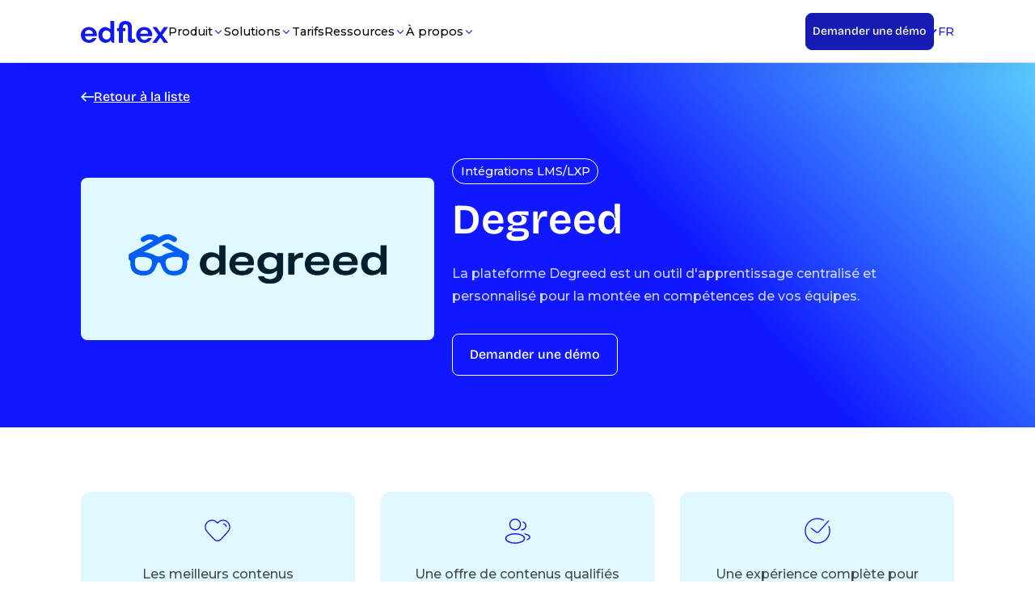

--- FILE ---
content_type: text/html
request_url: https://www.edflex.com/integrations/degreed
body_size: 15241
content:
<!DOCTYPE html><!-- Last Published: Fri Nov 28 2025 10:07:31 GMT+0000 (Coordinated Universal Time) --><html data-wf-domain="www.edflex.com" data-wf-page="65e0703cecc6441985d473b8" data-wf-site="657890a10fc7e8389facca68" lang="fr" data-wf-collection="65e0703cecc6441985d4732f" data-wf-item-slug="degreed"><head><meta charset="utf-8"/><title>Degreed et Edflex</title><link rel="alternate" hrefLang="x-default" href="https://www.edflex.com/integrations/degreed"/><link rel="alternate" hrefLang="fr" href="https://www.edflex.com/integrations/degreed"/><meta content="Développez et mesurez les compétences de vos équipes plus intelligemment avec Degreed" name="description"/><meta content="Degreed et Edflex" property="og:title"/><meta content="Développez et mesurez les compétences de vos équipes plus intelligemment avec Degreed" property="og:description"/><meta content="https://cdn.prod.website-files.com/657890a20fc7e8389faccae9/65a6d46ef71df79b504d633d_Degreed.png" property="og:image"/><meta content="Degreed et Edflex" property="twitter:title"/><meta content="Développez et mesurez les compétences de vos équipes plus intelligemment avec Degreed" property="twitter:description"/><meta content="https://cdn.prod.website-files.com/657890a20fc7e8389faccae9/65a6d46ef71df79b504d633d_Degreed.png" property="twitter:image"/><meta property="og:type" content="website"/><meta content="summary_large_image" name="twitter:card"/><meta content="width=device-width, initial-scale=1" name="viewport"/><meta content="2g4f0zKXmBKKWuU42lbMplCRHAMSILuwGH5hlFq7Rzk" name="google-site-verification"/><link href="https://cdn.prod.website-files.com/657890a10fc7e8389facca68/css/edflexstaging.webflow.shared.28a0f0685.min.css" rel="stylesheet" type="text/css"/><link href="https://fonts.googleapis.com" rel="preconnect"/><link href="https://fonts.gstatic.com" rel="preconnect" crossorigin="anonymous"/><script src="https://ajax.googleapis.com/ajax/libs/webfont/1.6.26/webfont.js" type="text/javascript"></script><script type="text/javascript">WebFont.load({  google: {    families: ["Montserrat:100,100italic,200,200italic,300,300italic,400,400italic,500,500italic,600,600italic,700,700italic,800,800italic,900,900italic","Open Sans:300,300italic,400,400italic,600,600italic,700,700italic,800,800italic"]  }});</script><script type="text/javascript">!function(o,c){var n=c.documentElement,t=" w-mod-";n.className+=t+"js",("ontouchstart"in o||o.DocumentTouch&&c instanceof DocumentTouch)&&(n.className+=t+"touch")}(window,document);</script><link href="https://cdn.prod.website-files.com/657890a10fc7e8389facca68/6580892708a812b175d19189_Fav%20Icon%2032x32.jpg" rel="shortcut icon" type="image/x-icon"/><link href="https://cdn.prod.website-files.com/657890a10fc7e8389facca68/6580893b4c9d66f03131a942_Fav%20Icon%20256x256.jpg" rel="apple-touch-icon"/><link href="https://www.edflex.com/integrations/degreed" rel="canonical"/><link rel=”preconnect” href=”https://assets.website-files.com">
<link rel=”dns-prefetch” href=”https://assets.website-files.com">

<!-- Google Tag Manager -->
<script>(function(w,d,s,l,i){w[l]=w[l]||[];w[l].push({'gtm.start':
new Date().getTime(),event:'gtm.js'});var f=d.getElementsByTagName(s)[0],
j=d.createElement(s),dl=l!='dataLayer'?'&l='+l:'';j.async=true;j.src=
'https://www.googletagmanager.com/gtm.js?id='+i+dl;f.parentNode.insertBefore(j,f);
})(window,document,'script','dataLayer','GTM-NVGRCC6');</script>
<!-- End Google Tag Manager -->



<script>
  (function () {
    var w = window;
    var swan = (w.swan = w.swan || []);
    if (swan.isLoaded) return;
    swan.isLoaded = true;
    swan.pk = 'cmcazvbdf0005ky05fn8tfrra';
    var script = document.createElement('script');
    script.type = 'text/javascript';
    script.async = true;
    script.src = 'https://script.getswan.com?pk=cmcazvbdf0005ky05fn8tfrra';
    var head = document.getElementsByTagName('head')[0];
    head.appendChild(script);
  })();
</script>

<script>!function(key) {if (window.reb2b) return;window.reb2b = {loaded: true};var s = document.createElement("script");s.async = true;s.src = "https://ddwl4m2hdecbv.cloudfront.net/b/" + key + "/" + key + ".js.gz";document.getElementsByTagName("script")[0].parentNode.insertBefore(s, document.getElementsByTagName("script")[0]);}("GOYPYHD9LLOX");</script></head><body><div class="wrapper-site"><header class="navbar"><div class="navbar-desktop"><div class="container-medium z-index w-container"><div class="wrapper-col-navbar"><div class="wrap-logo-item-navbar"><a href="https://www.edflex.com/" class="link-logo-navbar w-inline-block"><img src="https://cdn.prod.website-files.com/657890a10fc7e8389facca68/6579d79a2d7abb01e0d7d4d2_LOGO-Edflex-BLANC%201.svg" loading="lazy" alt="logo edflex" class="logo-navbar"/></a><div class="navbar-item hide-in-es"><div data-hover="true" data-delay="0" data-w-id="d3b10b8d-b788-0abe-f761-99155b98d22d" class="dropdown-navbar w-dropdown"><div hide-for-locales="en" class="link-navbar hide-in-en hide-in-it catalog w-dropdown-toggle"><div class="title-dropdown-menu-mobile">Catalogue</div><img src="https://cdn.prod.website-files.com/657890a10fc7e8389facca68/657ad7dc0a10d8f2078950c0_chevron-down.svg" loading="lazy" alt="chevron navbar" class="arrow-navbar"/></div><nav class="dropdown-list-navbar w-dropdown-list"><div class="wrapper-dropdown-navbar"><div class="wrap-dropdown-item-navbar"><a data-w-id="d3b10b8d-b788-0abe-f761-99155b98d235" href="/thematique/business-et-entreprise" class="link-navbar">Business</a><a data-w-id="d3b10b8d-b788-0abe-f761-99155b98d237" href="/thematique/rh-management" class="link-navbar">People &amp; management</a><a data-w-id="d3b10b8d-b788-0abe-f761-99155b98d239" href="/thematique/developpement-personnel" class="link-navbar">Développement personnel</a><a data-w-id="d3b10b8d-b788-0abe-f761-99155b98d23b" href="/thematique/organisation-du-travail" class="link-navbar">Organisation du travail</a><a data-w-id="d3b10b8d-b788-0abe-f761-99155b98d23d" href="/thematique/langues-et-culture" class="link-navbar">Culture &amp; Langues</a><a data-w-id="d3b10b8d-b788-0abe-f761-99155b98d23f" href="/thematique/technologies-outils" class="link-navbar">Technologies et outils</a><a data-w-id="a7414b09-46b0-4901-31cb-c76766f9fddd" href="/thematique/conformite-ethique-et-rse" class="link-navbar">Conformité, éthique et RSE</a></div><div class="wrap-dropdown-item-navbar bg-blue-clear relative hidden-mobile"><div class="wrap-content-switch-link business-et-entreprise"><a href="https://www.edflex.com/thematique/business?categorie=Techniques+commerciales" class="link-navbar">Techniques commerciales</a><a href="https://www.edflex.com/thematique/business?categorie=Marketing" class="link-navbar">Marketing</a><a href="https://www.edflex.com/thematique/business?categorie=Marketing+digital" class="link-navbar">Marketing digital</a><a href="https://www.edflex.com/thematique/business?categorie=Exp%C3%A9rience+client" class="link-navbar">Expérience client</a><a href="https://www.edflex.com/thematique/business?categorie=Finance" class="link-navbar">Finance</a><a href="https://www.edflex.com/thematique/business?categorie=Entrepreneuriat" class="link-navbar">Entrepreneuriat</a></div><div class="wrap-content-switch-link rh-et-management"><a href="https://www.edflex.com/thematique/people-management?categorie=Ressources+humaines" class="link-navbar">Ressources humaines</a><a href="https://www.edflex.com/thematique/people-management?categorie=Management" class="link-navbar">Management</a><a href="https://www.edflex.com/thematique/people-management?categorie=Formation" class="link-navbar">Formation</a></div><div class="wrap-content-switch-link developpement-personnel"><a href="/thematique/developpement-personnel?categorie=Soft+skills" class="link-navbar">Soft skills</a><a href="/thematique/developpement-personnel?categorie=Sport+et+sant%C3%A9" class="link-navbar">Sport et santé</a><a href="/thematique/developpement-personnel?categorie=Bien+%C3%AAtre#" class="link-navbar">Bien être</a><a href="/thematique/developpement-personnel?categorie=Leadership" class="link-navbar">Leadership</a><a href="/thematique/developpement-personnel?categorie=Communication" class="link-navbar">Communication</a></div><div class="wrap-content-switch-link organisation-du-travail"><a href="/thematique/organisation-du-travail?categorie=Travail+d%27équipe" class="link-navbar">Travail d&#x27;équipe</a><a href="/thematique/organisation-du-travail?categorie=Télétravail" class="link-navbar">Télétravail</a><a href="/thematique/organisation-du-travail?categorie=Gestion+de+projet" class="link-navbar">Gestion de projet</a><a href="/thematique/organisation-du-travail?categorie=Développement+professionnel" class="link-navbar">Développement professionnel</a></div><div class="wrap-content-switch-link langue-et-culture"><a href="https://www.edflex.com/thematique/langues-et-culture?categorie=Anglais+" class="link-navbar">Anglais</a><a href="/thematique/langues-et-culture?categorie=Français" class="link-navbar">Français</a><a href="/thematique/langues-et-culture?categorie=Espagnol" class="link-navbar">Espagnol</a><a href="/thematique/langues-et-culture?categorie=Allemand" class="link-navbar">Allemand</a><a href="/thematique/langues-et-culture?categorie=Boîte+à+outils+pour+apprendre+une+langue" class="link-navbar">Boîte à outils pour apprendre une langue</a><a href="/thematique/langues-et-culture?categorie=Interculturalité" class="link-navbar">Interculturalité</a><a href="/thematique/langues-et-culture?categorie=Culture" class="link-navbar">Culture</a></div><div class="wrap-content-switch-link technologies-et-outils"><a href="/thematique/technologies-outils?categorie=Bureautique+et+outils" class="link-navbar">Bureautique et outils</a><a href="/thematique/technologies-outils?categorie=Programmation" class="link-navbar">Programmation</a><a href="/thematique/technologies-outils?categorie=Technologies" class="link-navbar">Technologies</a></div><div class="wrap-content-switch-link conformite-ethique"><a href="/thematique/conformite-ethique-et-rse?categorie=Responsabilité+sociétale+des+entreprises" class="link-navbar">Responsabilité sociétale des entreprises</a><a href="/thematique/conformite-ethique-et-rse?categorie=Cybersécurité+et+protection+des+données" class="link-navbar">Cybersécurité et protection des données</a><a href="/thematique/conformite-ethique-et-rse?categorie=Diversité%2C+équité+et+inclusion" class="link-navbar">Diversité, équité et inclusion</a><a href="/thematique/conformite-ethique-et-rse?categorie=Environnement" class="link-navbar">Environnement</a><a href="/thematique/conformite-ethique-et-rse?categorie=Ethique+et+conformité" class="link-navbar">Ethique et conformité</a><a href="/thematique/conformite-ethique-et-rse?categorie=Santé+et+sécurité+au+travail" class="link-navbar">Santé et sécurité au travail</a></div></div></div><div data-current="Business et entreprise" data-easing="ease" data-duration-in="300" data-duration-out="100" class="wrapper-dropdown-navbar hidden w-tabs"><div class="wrap-dropdown-item-navbar w-tab-menu"><a data-w-tab="Business et entreprise" class="link-navbar no-bg w-inline-block w-tab-link w--current"><div>Business et entreprise</div></a><a data-w-tab="RH et management" ms-code-onhover:click="" class="link-navbar no-bg w-inline-block w-tab-link"><div>RH et management</div></a><a data-w-tab="Développement personnel" ms-code-onhover:click="" class="link-navbar no-bg w-inline-block w-tab-link"><div>Développement personnel</div></a><a data-w-tab="Organisation du travail" ms-code-onhover:click="" class="link-navbar no-bg w-inline-block w-tab-link"><div>Organisation du travail</div></a><a data-w-tab="Langues et culture" ms-code-onhover:click="" class="link-navbar no-bg w-inline-block w-tab-link"><div>Langues et culture</div></a><a data-w-tab="Technologies et outils" ms-code-onhover:click="" class="link-navbar no-bg w-inline-block w-tab-link"><div>Technologies et outils</div></a></div><div class="wrap-dropdown-item-navbar bg-blue-clear w-tab-content"><div data-w-tab="Business et entreprise" class="w-tab-pane w--tab-active"><a href="/thematique/business-et-entreprise?categorie=Marketing" class="link-navbar margin-bottom-0-5">Marketing</a><a href="/thematique/business-et-entreprise?categorie=Strat%C3%A9gies+et+techniques+commerciales" class="link-navbar margin-bottom-0-5">Stratégies et techniques commerciales</a><a href="/thematique/business-et-entreprise?categorie=Exp%C3%A9rience+client" class="link-navbar margin-bottom-0-5">Expérience client</a><a href="/thematique/business-et-entreprise?categorie=Finance%2C+comptabilit%C3%A9+et+droit" class="link-navbar margin-bottom-0-5">Finance, comptabilté</a><a href="/thematique/business-et-entreprise?categorie=Entrepreneuriat" class="link-navbar">Entrepreneuriat</a></div><div data-w-tab="RH et management" class="w-tab-pane"><a href="/thematique/rh-management?categorie=Ressources+humaines" class="link-navbar margin-bottom-0-5">Ressources humaines</a><a href="/thematique/rh-management?categorie=Management" class="link-navbar margin-bottom-0-5">Management</a><a href="/thematique/rh-management?categorie=Formation" class="link-navbar margin-bottom-0-5">Formation</a></div><div data-w-tab="Développement personnel" class="w-tab-pane"><a href="/thematique/business-et-entreprise?categorie=Marketing" class="link-navbar margin-bottom-0-5">Soft skills</a><a href="/thematique/business-et-entreprise?categorie=Marketing" class="link-navbar margin-bottom-0-5">Sport et santé</a><a href="/thematique/business-et-entreprise?categorie=Marketing" class="link-navbar margin-bottom-0-5">Bien être</a><a href="/thematique/business-et-entreprise?categorie=Marketing" class="link-navbar margin-bottom-0-5">Leadership</a><a href="/thematique/business-et-entreprise?categorie=Marketing" class="link-navbar margin-bottom-0-5">Communication</a><a href="/thematique/business-et-entreprise?categorie=Marketing" class="link-navbar margin-bottom-0-5">Développement professionnel</a></div><div data-w-tab="Organisation du travail" class="w-tab-pane"><a href="/thematique/organisation-du-travail?categorie=Travail+d%27%C3%A9quipe" class="link-navbar margin-bottom-0-5">Travail d&#x27;équipe</a><a href="/thematique/organisation-du-travail?categorie=T%C3%A9l%C3%A9travail" class="link-navbar margin-bottom-0-5">Télétravail</a><a href="/thematique/organisation-du-travail?categorie=Environnement+et+RSE" class="link-navbar margin-bottom-0-5">Environnement et RSE</a><a href="/thematique/organisation-du-travail?categorie=Gestion+de+projet" class="link-navbar margin-bottom-0-5">Gestion de projet</a><a href="/thematique/organisation-du-travail?categorie=Cybers%C3%A9curit%C3%A9" class="link-navbar margin-bottom-0-5">Cybersécurité</a></div><div data-w-tab="Langues et culture" class="w-tab-pane"><a href="/thematique/langues-et-culture?categorie=Anglais+" class="link-navbar margin-bottom-0-5">Anglais</a><a href="/thematique/langues-et-culture?categorie=Fran%C3%A7ais" class="link-navbar margin-bottom-0-5">Français</a><a href="/thematique/langues-et-culture?categorie=Espagnol" class="link-navbar margin-bottom-0-5">Espagnol</a><a href="/thematique/langues-et-culture?categorie=Culture%2C+Art+et+Philosophie" class="link-navbar margin-bottom-0-5">Culture, Art et Philosophie</a></div><div data-w-tab="Technologies et outils" class="w-tab-pane"><a href="/thematique/technologies-outils?categorie=Bureautique+et+logiciels" class="link-navbar margin-bottom-0-5">Bureautique et logiciels</a><a href="/thematique/technologies-outils?categorie=Programmation" class="link-navbar margin-bottom-0-5">Programmation</a><a href="/thematique/technologies-outils?categorie=Technologies" class="link-navbar margin-bottom-0-5">Technologies</a></div></div></div></nav></div><div class="divider-mobile-menu hide-in-en"></div><div class="divider-vertical nav hide-in-en hide-in-it hidden-mobile divider"></div><div data-hover="true" data-delay="0" data-w-id="bf421ff7-8940-f9d8-c6a3-dee27cf9bd8f" class="dropdown-navbar w-dropdown"><div class="link-navbar w-dropdown-toggle"><div class="title-dropdown-menu-mobile">Produit</div><img src="https://cdn.prod.website-files.com/657890a10fc7e8389facca68/657ad7dc0a10d8f2078950c0_chevron-down.svg" loading="lazy" alt="chevron navbar" class="arrow-navbar"/></div><nav class="dropdown-list-navbar w-dropdown-list"><div class="wrapper-dropdown-navbar test produit"><div class="wrapper-dropdown-navbar produit"><div class="wrap-dropdown-item-navbar test"><div class="link-navbar title">L&#x27;expérience</div><a href="/solution" class="link-navbar">Edflex en bref</a><a href="/roleplays" class="link-navbar">Nos roleplays IA</a><a href="/integrations" class="link-navbar hide-in-it">Intégrations</a></div><div class="wrap-dropdown-item-navbar"><div class="link-navbar title">Le catalogue</div><a href="/editeurs" class="link-navbar hide-in-it">Nos éditeurs</a><a href="/ia-academy" class="link-navbar">Formation IA</a></div></div></div></nav></div><div class="divider-mobile-menu"></div><div data-hover="true" data-delay="0" data-w-id="74b7d8f6-3551-69aa-4ee0-c59528f99ea5" class="dropdown-navbar w-dropdown"><div class="link-navbar w-dropdown-toggle"><div class="title-dropdown-menu-mobile">Solutions</div><img src="https://cdn.prod.website-files.com/657890a10fc7e8389facca68/657ad7dc0a10d8f2078950c0_chevron-down.svg" loading="lazy" alt="chevron navbar" class="arrow-navbar"/></div><nav class="dropdown-list-navbar w-dropdown-list"><div class="w-layout-blockcontainer wrapper-dropdown-navbar solution big-navbar w-container"><div class="wrap-dropdown-item-navbar categorie"><div class="link-navbar title">Catégories</div><a href="https://www.edflex.com/solution-categorie/commerce-marketing" class="link-navbar">Commerce &amp; Marketing</a><a href="https://www.edflex.com/solution-categorie/management-leadership" class="link-navbar">Management &amp; Leadership</a><a href="https://www.edflex.com/solution-categorie/soft-skills" class="link-navbar">Soft Skills</a><a href="https://www.edflex.com/solution-categorie/digital-tech" class="link-navbar">Digital &amp; Tech</a><a href="https://www.edflex.com/solution-categorie/intelligence-artificielle" class="link-navbar">Intelligence Artificielle</a><a href="https://www.edflex.com/solution-categorie/cybersecurite" class="link-navbar">Cybersécurité</a><a href="https://www.edflex.com/solution-categorie/conformite-reglementation" class="link-navbar">Conformité &amp; Réglementation</a><a href="https://www.edflex.com/solution-categorie/bien-etre-qualite-de-vie-au-travail" class="link-navbar">Bien-être &amp; Qualité de vie au travail</a><a href="https://www.edflex.com/solution-categorie/diversite-inclusion" class="link-navbar">Diversité &amp; Inclusion</a><a href="https://www.edflex.com/solution-categorie/langues" class="link-navbar">Langues</a></div><div class="wrap-dropdown-item-navbar industrie"><div class="link-navbar title">Industries</div><a href="https://www.edflex.com/solution-industrie/banque-assurances" class="link-navbar">Banques &amp; Assurances</a><a href="https://www.edflex.com/solution-industrie/commerce-distribution" class="link-navbar">Commerce &amp; Distribution</a><a href="https://www.edflex.com/solution-industrie/industrie-manufacturiere" class="link-navbar">Industrie manufacturière</a><a href="https://www.edflex.com/solution-industrie/sante" class="link-navbar">Santé</a><a href="https://www.edflex.com/solution-industrie/energie-environnement" class="link-navbar">Énergie &amp; Environnement</a><a href="https://www.edflex.com/solution-industrie/nouvelles-technologies" class="link-navbar">Nouvelles technologies</a><a href="https://www.edflex.com/solution-industrie/conseil" class="link-navbar">Conseil</a><a href="https://www.edflex.com/solution-industrie/secteur-public-ong" class="link-navbar">Secteur public &amp; ONG</a><a href="https://www.edflex.com/solution-industrie/transport-logistique" class="link-navbar">Transport &amp; Logistique</a><a href="https://www.edflex.com/solution-industrie/hotellerie-tourisme" class="link-navbar">Hôtellerie &amp; Tourisme</a><a href="https://www.edflex.com/en/solution-industry/cx-bpo" class="link-navbar industrie hide-in-fr hide-in-it">CX BPO</a></div><div class="wrap-dropdown-item-navbar industrie"><div class="link-navbar title">Usages</div><a href="https://www.edflex.com/cas-usages/attraction-et-retention-des-talents" class="link-navbar">Attraction et rétention des talents</a><a href="https://www.edflex.com/cas-usages/former-au-quotidien" class="link-navbar">Former au quotidien</a><a href="https://www.edflex.com/cas-usages/diversite-contenus-de-formation" class="link-navbar">Diversité des contenus</a><a href="https://www.edflex.com/cas-usages/developpement-des-competences" class="link-navbar">Développement des compétences</a><a href="https://www.edflex.com/cas-usages/budget-formation-entreprise" class="link-navbar">Budget de formation</a><a href="https://www.edflex.com/cas-usages/favoriser-engagement-collaborateur" class="link-navbar">Favoriser l&#x27;engagement collaborateur</a><a href="https://www.edflex.com/cas-usages/plan-developpement-competences" class="link-navbar">Plan de développement des compétences</a></div></div></nav></div><div class="divider-mobile-menu"></div><a href="/offres" class="title-dropdown-menu-mobile">Tarifs</a><div class="divider-mobile-menu"></div><div class="divider-mobile-menu hidden"></div><div data-hover="true" data-delay="0" data-w-id="28893d0c-cce4-2a86-4889-a3c3731bb1ed" class="dropdown-navbar w-dropdown"><div class="link-navbar w-dropdown-toggle"><div class="title-dropdown-menu-mobile">Ressources</div><img src="https://cdn.prod.website-files.com/657890a10fc7e8389facca68/657ad7dc0a10d8f2078950c0_chevron-down.svg" loading="lazy" alt="chevron navbar" class="arrow-navbar"/></div><nav class="dropdown-list-navbar w-dropdown-list"><div class="wrapper-dropdown-navbar"><div class="wrap-dropdown-item-navbar"><a href="/blog" class="link-navbar blog">Blog</a><a href="/ressources/guides" class="link-navbar">Guides</a><a href="/ressources/webinaires" class="link-navbar">Webinaires</a><a href="/ressources/events" class="link-navbar hide-in-it hide-in-en">Événements</a><a hide-for-locales="en" href="/ressources/podcasts" class="link-navbar hide-in-en hide-in-it">Podcast - Learning Club</a><a hide-for-locales="en" href="/clients" class="link-navbar">Clients</a><a href="/ressources/formations" class="link-navbar hide-in-en hide-in-it">Nos top thématiques</a><a href="/customer-journey" class="link-navbar hide-in-it">Accompagnement Edflex</a></div><div class="wrap-dropdown-item-navbar bg-blue-clear align-start hidden-mobile hide-in-en"><div class="w-dyn-list"><div role="list" class="w-dyn-items"><div role="listitem" class="cms-item-nav-ressource w-dyn-item"><div class="label-evenement"><p>Webinaire</p></div><a href="https://watch.getcontrast.io/register/edflex-l-atelier-du-pere-noel?utm_source=edflex&amp;utm_medium=webiste" class="hidden-mobile w-inline-block"><img src="https://cdn.prod.website-files.com/657890a20fc7e8389faccae9/6925d75f0f585962b0b3b1ff_Contrast%20miniature.png" alt="" sizes="100vw" srcset="https://cdn.prod.website-files.com/657890a20fc7e8389faccae9/6925d75f0f585962b0b3b1ff_Contrast%20miniature-p-500.png 500w, https://cdn.prod.website-files.com/657890a20fc7e8389faccae9/6925d75f0f585962b0b3b1ff_Contrast%20miniature-p-800.png 800w, https://cdn.prod.website-files.com/657890a20fc7e8389faccae9/6925d75f0f585962b0b3b1ff_Contrast%20miniature-p-1080.png 1080w, https://cdn.prod.website-files.com/657890a20fc7e8389faccae9/6925d75f0f585962b0b3b1ff_Contrast%20miniature-p-1600.png 1600w, https://cdn.prod.website-files.com/657890a20fc7e8389faccae9/6925d75f0f585962b0b3b1ff_Contrast%20miniature-p-2000.png 2000w, https://cdn.prod.website-files.com/657890a20fc7e8389faccae9/6925d75f0f585962b0b3b1ff_Contrast%20miniature.png 2560w"/></a><a href="https://watch.getcontrast.io/register/edflex-l-atelier-du-pere-noel?utm_source=edflex&amp;utm_medium=webiste" class="link-navbar justify-center">Le défi des compétences 2026 : entrez dans l’atelier du Père-Noël</a></div></div></div></div></div></nav></div><div class="divider-mobile-menu"></div><div data-hover="true" data-delay="0" data-w-id="340d3192-f876-4db2-54ba-5a0cc15e6b5d" class="dropdown-navbar w-dropdown"><div class="link-navbar w-dropdown-toggle"><div class="title-dropdown-menu-mobile">À propos</div><img src="https://cdn.prod.website-files.com/657890a10fc7e8389facca68/657ad7dc0a10d8f2078950c0_chevron-down.svg" loading="lazy" alt="chevron navbar" class="arrow-navbar"/></div><nav class="dropdown-list-navbar w-dropdown-list"><div class="wrapper-dropdown-navbar a-propos"><div class="wrap-dropdown-item-navbar"><a href="/pourquoi-edflex" class="link-navbar">Pourquoi Edflex</a><a href="/a-propos" class="link-navbar">À propos d’Edflex</a><a href="/equipe" class="link-navbar">Notre équipe</a><a href="/partenariat" class="link-navbar hide-in-it">Devenir partenaire diffusion</a><a href="/partenaires-contenu" class="link-navbar hide-in-it">Devenir partenaire contenu</a><a href="/presse" class="link-navbar hide-in-en">Espace presse</a></div></div></nav></div><div class="divider-mobile-menu"></div><div data-hover="true" data-delay="0" data-w-id="46b0be21-bf50-75e5-b0ce-37cc375f6868" class="dropdown-navbar hidden w-dropdown"><div class="link-navbar w-dropdown-toggle"><div class="text-dropdown">Big Dropdown menu</div><img src="https://cdn.prod.website-files.com/657890a10fc7e8389facca68/657890a20fc7e8389faccade_Vector.svg" loading="lazy" alt="arrow navbar
" class="arrow-navbar"/></div><nav class="dropdown-list-navbar w-dropdown-list"><div class="wrap-big-dropdown-item-navbar"><div class="main-wrapper-big-dropdown-menu"><div class="wrap-big-dropdown-menu"><div class="col-6"><a href="#" class="wrap-item-big-dropdown-menu w-inline-block"><img src="https://cdn.prod.website-files.com/plugins/Basic/assets/placeholder.60f9b1840c.svg" loading="lazy" alt="" class="icon-big-dropdown-menu"/><div class="wrap-content-big-dropdown-menu"><div class="link-navbar-big">Item menu</div><div class="big-menu-aditional-text">This is some text inside of a div block.</div></div></a></div><div class="col-6"><a href="#" class="wrap-item-big-dropdown-menu w-inline-block"><img src="https://cdn.prod.website-files.com/plugins/Basic/assets/placeholder.60f9b1840c.svg" loading="lazy" alt="" class="icon-big-dropdown-menu"/><div class="wrap-content-big-dropdown-menu"><div class="link-navbar-big">Item menu</div><div class="big-menu-aditional-text">This is some text inside of a div block.</div></div></a></div></div><div class="wrap-big-dropdown-menu"><div class="col-6"><a href="#" class="wrap-item-big-dropdown-menu w-inline-block"><img src="https://cdn.prod.website-files.com/plugins/Basic/assets/placeholder.60f9b1840c.svg" loading="lazy" alt="" class="icon-big-dropdown-menu"/><div class="wrap-content-big-dropdown-menu"><div class="link-navbar-big">Item menu</div><div class="big-menu-aditional-text">This is some text inside of a div block.</div></div></a></div><div class="col-6"><a href="#" class="wrap-item-big-dropdown-menu w-inline-block"><img src="https://cdn.prod.website-files.com/plugins/Basic/assets/placeholder.60f9b1840c.svg" loading="lazy" alt="" class="icon-big-dropdown-menu"/><div class="wrap-content-big-dropdown-menu"><div class="link-navbar-big">Item menu</div><div class="big-menu-aditional-text">This is some text inside of a div block.</div></div></a></div></div></div><div class="second-wrapper-big-dropdown-menu"><a href="#" class="link-navbar">Item menu</a><a href="#" class="link-navbar">Item menu</a><a href="#" class="link-navbar">Item menu</a><a href="#" class="link-navbar">Item menu</a><a href="#" class="link-navbar">Item menu</a></div></div></nav></div></div></div><div class="wrap-cta-navbar"><a href="/demo" class="button cta-navbar special-menu-mobile w-inline-block"><div class="text-block-83">Demander une démo</div></a><div class="locales-wrapper hidden-mobile-menu w-locales-list"><div data-hover="false" data-delay="0" class="w-dropdown"><div class="dropdown-toggle-localize w-dropdown-toggle"><div class="icon-dp-localization w-icon-dropdown-toggle"></div><div>FR</div></div><nav class="dropdown-list-locales w-dropdown-list"><div role="list" class="locales-list w-locales-items"><div role="listitem" class="w-locales-item"><a hreflang="fr" href="/integrations/degreed" aria-current="page" class="link-locale w--current">fr</a></div><div role="listitem" class="w-locales-item"><a hreflang="en" href="/en" class="link-locale">en</a></div><div role="listitem" class="w-locales-item"><a hreflang="it" href="/it" class="link-locale">it</a></div><div role="listitem" class="w-locales-item"><a hreflang="es" href="/es" class="link-locale">es</a></div></div></nav></div></div><div class="locales-wrapper w-locales-list"><div data-hover="true" data-delay="0" data-w-id="21b9454a-a7eb-7514-93fb-ad8c56ead9bb" class="w-dropdown"><div class="dropdown-toggle-localize w-dropdown-toggle"><div class="icon-dp-localization w-icon-dropdown-toggle"></div><div>FR</div></div><nav class="dropdown-list-locales w-dropdown-list"><div role="list" class="locales-list w-locales-items"><div role="listitem" class="w-locales-item"><a hreflang="fr" href="/integrations/degreed" aria-current="page" class="link-locale w--current">fr</a></div><div role="listitem" class="w-locales-item"><a hreflang="en" href="/en" class="link-locale">en</a></div><div role="listitem" class="w-locales-item"><a hreflang="it" href="/it" class="link-locale">it</a></div><div role="listitem" class="w-locales-item"><a hreflang="es" href="/es" class="link-locale">es</a></div></div></nav></div></div></div></div></div></div><div class="navbar-mobile"><a href="https://www.edflex.com/" class="link-logo-navbar w-inline-block"><img src="https://cdn.prod.website-files.com/657890a10fc7e8389facca68/6579d79a2d7abb01e0d7d4d2_LOGO-Edflex-BLANC%201.svg" loading="lazy" alt="logo edflex" class="logo-navbar"/></a><a data-w-id="4d3fda9b-def7-a042-6b6b-4e2212c1a782" href="#" class="burger-navbar w-inline-block"><div data-is-ix2-target="1" class="burger-lottie" data-w-id="4d3fda9b-def7-a042-6b6b-4e2212c1a783" data-animation-type="lottie" data-src="https://cdn.prod.website-files.com/657890a10fc7e8389facca68/657890a20fc7e8389faccae0_Menu%20V2.json" data-loop="0" data-direction="1" data-autoplay="0" data-renderer="svg" data-default-duration="2" data-duration="0" data-ix2-initial-state="0"></div></a><div class="menu-burger"><div class="overflow-scroll"><div class="container-medium overflow-scroll relative special-mobile w-container"><div class="wrap-item-burger-menu"><div class="navbar-item hide-in-es"><div data-hover="true" data-delay="0" data-w-id="d3b10b8d-b788-0abe-f761-99155b98d22d" class="dropdown-navbar w-dropdown"><div hide-for-locales="en" class="link-navbar hide-in-en hide-in-it catalog w-dropdown-toggle"><div class="title-dropdown-menu-mobile">Catalogue</div><img src="https://cdn.prod.website-files.com/657890a10fc7e8389facca68/657ad7dc0a10d8f2078950c0_chevron-down.svg" loading="lazy" alt="chevron navbar" class="arrow-navbar"/></div><nav class="dropdown-list-navbar w-dropdown-list"><div class="wrapper-dropdown-navbar"><div class="wrap-dropdown-item-navbar"><a data-w-id="d3b10b8d-b788-0abe-f761-99155b98d235" href="/thematique/business-et-entreprise" class="link-navbar">Business</a><a data-w-id="d3b10b8d-b788-0abe-f761-99155b98d237" href="/thematique/rh-management" class="link-navbar">People &amp; management</a><a data-w-id="d3b10b8d-b788-0abe-f761-99155b98d239" href="/thematique/developpement-personnel" class="link-navbar">Développement personnel</a><a data-w-id="d3b10b8d-b788-0abe-f761-99155b98d23b" href="/thematique/organisation-du-travail" class="link-navbar">Organisation du travail</a><a data-w-id="d3b10b8d-b788-0abe-f761-99155b98d23d" href="/thematique/langues-et-culture" class="link-navbar">Culture &amp; Langues</a><a data-w-id="d3b10b8d-b788-0abe-f761-99155b98d23f" href="/thematique/technologies-outils" class="link-navbar">Technologies et outils</a><a data-w-id="a7414b09-46b0-4901-31cb-c76766f9fddd" href="/thematique/conformite-ethique-et-rse" class="link-navbar">Conformité, éthique et RSE</a></div><div class="wrap-dropdown-item-navbar bg-blue-clear relative hidden-mobile"><div class="wrap-content-switch-link business-et-entreprise"><a href="https://www.edflex.com/thematique/business?categorie=Techniques+commerciales" class="link-navbar">Techniques commerciales</a><a href="https://www.edflex.com/thematique/business?categorie=Marketing" class="link-navbar">Marketing</a><a href="https://www.edflex.com/thematique/business?categorie=Marketing+digital" class="link-navbar">Marketing digital</a><a href="https://www.edflex.com/thematique/business?categorie=Exp%C3%A9rience+client" class="link-navbar">Expérience client</a><a href="https://www.edflex.com/thematique/business?categorie=Finance" class="link-navbar">Finance</a><a href="https://www.edflex.com/thematique/business?categorie=Entrepreneuriat" class="link-navbar">Entrepreneuriat</a></div><div class="wrap-content-switch-link rh-et-management"><a href="https://www.edflex.com/thematique/people-management?categorie=Ressources+humaines" class="link-navbar">Ressources humaines</a><a href="https://www.edflex.com/thematique/people-management?categorie=Management" class="link-navbar">Management</a><a href="https://www.edflex.com/thematique/people-management?categorie=Formation" class="link-navbar">Formation</a></div><div class="wrap-content-switch-link developpement-personnel"><a href="/thematique/developpement-personnel?categorie=Soft+skills" class="link-navbar">Soft skills</a><a href="/thematique/developpement-personnel?categorie=Sport+et+sant%C3%A9" class="link-navbar">Sport et santé</a><a href="/thematique/developpement-personnel?categorie=Bien+%C3%AAtre#" class="link-navbar">Bien être</a><a href="/thematique/developpement-personnel?categorie=Leadership" class="link-navbar">Leadership</a><a href="/thematique/developpement-personnel?categorie=Communication" class="link-navbar">Communication</a></div><div class="wrap-content-switch-link organisation-du-travail"><a href="/thematique/organisation-du-travail?categorie=Travail+d%27équipe" class="link-navbar">Travail d&#x27;équipe</a><a href="/thematique/organisation-du-travail?categorie=Télétravail" class="link-navbar">Télétravail</a><a href="/thematique/organisation-du-travail?categorie=Gestion+de+projet" class="link-navbar">Gestion de projet</a><a href="/thematique/organisation-du-travail?categorie=Développement+professionnel" class="link-navbar">Développement professionnel</a></div><div class="wrap-content-switch-link langue-et-culture"><a href="https://www.edflex.com/thematique/langues-et-culture?categorie=Anglais+" class="link-navbar">Anglais</a><a href="/thematique/langues-et-culture?categorie=Français" class="link-navbar">Français</a><a href="/thematique/langues-et-culture?categorie=Espagnol" class="link-navbar">Espagnol</a><a href="/thematique/langues-et-culture?categorie=Allemand" class="link-navbar">Allemand</a><a href="/thematique/langues-et-culture?categorie=Boîte+à+outils+pour+apprendre+une+langue" class="link-navbar">Boîte à outils pour apprendre une langue</a><a href="/thematique/langues-et-culture?categorie=Interculturalité" class="link-navbar">Interculturalité</a><a href="/thematique/langues-et-culture?categorie=Culture" class="link-navbar">Culture</a></div><div class="wrap-content-switch-link technologies-et-outils"><a href="/thematique/technologies-outils?categorie=Bureautique+et+outils" class="link-navbar">Bureautique et outils</a><a href="/thematique/technologies-outils?categorie=Programmation" class="link-navbar">Programmation</a><a href="/thematique/technologies-outils?categorie=Technologies" class="link-navbar">Technologies</a></div><div class="wrap-content-switch-link conformite-ethique"><a href="/thematique/conformite-ethique-et-rse?categorie=Responsabilité+sociétale+des+entreprises" class="link-navbar">Responsabilité sociétale des entreprises</a><a href="/thematique/conformite-ethique-et-rse?categorie=Cybersécurité+et+protection+des+données" class="link-navbar">Cybersécurité et protection des données</a><a href="/thematique/conformite-ethique-et-rse?categorie=Diversité%2C+équité+et+inclusion" class="link-navbar">Diversité, équité et inclusion</a><a href="/thematique/conformite-ethique-et-rse?categorie=Environnement" class="link-navbar">Environnement</a><a href="/thematique/conformite-ethique-et-rse?categorie=Ethique+et+conformité" class="link-navbar">Ethique et conformité</a><a href="/thematique/conformite-ethique-et-rse?categorie=Santé+et+sécurité+au+travail" class="link-navbar">Santé et sécurité au travail</a></div></div></div><div data-current="Business et entreprise" data-easing="ease" data-duration-in="300" data-duration-out="100" class="wrapper-dropdown-navbar hidden w-tabs"><div class="wrap-dropdown-item-navbar w-tab-menu"><a data-w-tab="Business et entreprise" class="link-navbar no-bg w-inline-block w-tab-link w--current"><div>Business et entreprise</div></a><a data-w-tab="RH et management" ms-code-onhover:click="" class="link-navbar no-bg w-inline-block w-tab-link"><div>RH et management</div></a><a data-w-tab="Développement personnel" ms-code-onhover:click="" class="link-navbar no-bg w-inline-block w-tab-link"><div>Développement personnel</div></a><a data-w-tab="Organisation du travail" ms-code-onhover:click="" class="link-navbar no-bg w-inline-block w-tab-link"><div>Organisation du travail</div></a><a data-w-tab="Langues et culture" ms-code-onhover:click="" class="link-navbar no-bg w-inline-block w-tab-link"><div>Langues et culture</div></a><a data-w-tab="Technologies et outils" ms-code-onhover:click="" class="link-navbar no-bg w-inline-block w-tab-link"><div>Technologies et outils</div></a></div><div class="wrap-dropdown-item-navbar bg-blue-clear w-tab-content"><div data-w-tab="Business et entreprise" class="w-tab-pane w--tab-active"><a href="/thematique/business-et-entreprise?categorie=Marketing" class="link-navbar margin-bottom-0-5">Marketing</a><a href="/thematique/business-et-entreprise?categorie=Strat%C3%A9gies+et+techniques+commerciales" class="link-navbar margin-bottom-0-5">Stratégies et techniques commerciales</a><a href="/thematique/business-et-entreprise?categorie=Exp%C3%A9rience+client" class="link-navbar margin-bottom-0-5">Expérience client</a><a href="/thematique/business-et-entreprise?categorie=Finance%2C+comptabilit%C3%A9+et+droit" class="link-navbar margin-bottom-0-5">Finance, comptabilté</a><a href="/thematique/business-et-entreprise?categorie=Entrepreneuriat" class="link-navbar">Entrepreneuriat</a></div><div data-w-tab="RH et management" class="w-tab-pane"><a href="/thematique/rh-management?categorie=Ressources+humaines" class="link-navbar margin-bottom-0-5">Ressources humaines</a><a href="/thematique/rh-management?categorie=Management" class="link-navbar margin-bottom-0-5">Management</a><a href="/thematique/rh-management?categorie=Formation" class="link-navbar margin-bottom-0-5">Formation</a></div><div data-w-tab="Développement personnel" class="w-tab-pane"><a href="/thematique/business-et-entreprise?categorie=Marketing" class="link-navbar margin-bottom-0-5">Soft skills</a><a href="/thematique/business-et-entreprise?categorie=Marketing" class="link-navbar margin-bottom-0-5">Sport et santé</a><a href="/thematique/business-et-entreprise?categorie=Marketing" class="link-navbar margin-bottom-0-5">Bien être</a><a href="/thematique/business-et-entreprise?categorie=Marketing" class="link-navbar margin-bottom-0-5">Leadership</a><a href="/thematique/business-et-entreprise?categorie=Marketing" class="link-navbar margin-bottom-0-5">Communication</a><a href="/thematique/business-et-entreprise?categorie=Marketing" class="link-navbar margin-bottom-0-5">Développement professionnel</a></div><div data-w-tab="Organisation du travail" class="w-tab-pane"><a href="/thematique/organisation-du-travail?categorie=Travail+d%27%C3%A9quipe" class="link-navbar margin-bottom-0-5">Travail d&#x27;équipe</a><a href="/thematique/organisation-du-travail?categorie=T%C3%A9l%C3%A9travail" class="link-navbar margin-bottom-0-5">Télétravail</a><a href="/thematique/organisation-du-travail?categorie=Environnement+et+RSE" class="link-navbar margin-bottom-0-5">Environnement et RSE</a><a href="/thematique/organisation-du-travail?categorie=Gestion+de+projet" class="link-navbar margin-bottom-0-5">Gestion de projet</a><a href="/thematique/organisation-du-travail?categorie=Cybers%C3%A9curit%C3%A9" class="link-navbar margin-bottom-0-5">Cybersécurité</a></div><div data-w-tab="Langues et culture" class="w-tab-pane"><a href="/thematique/langues-et-culture?categorie=Anglais+" class="link-navbar margin-bottom-0-5">Anglais</a><a href="/thematique/langues-et-culture?categorie=Fran%C3%A7ais" class="link-navbar margin-bottom-0-5">Français</a><a href="/thematique/langues-et-culture?categorie=Espagnol" class="link-navbar margin-bottom-0-5">Espagnol</a><a href="/thematique/langues-et-culture?categorie=Culture%2C+Art+et+Philosophie" class="link-navbar margin-bottom-0-5">Culture, Art et Philosophie</a></div><div data-w-tab="Technologies et outils" class="w-tab-pane"><a href="/thematique/technologies-outils?categorie=Bureautique+et+logiciels" class="link-navbar margin-bottom-0-5">Bureautique et logiciels</a><a href="/thematique/technologies-outils?categorie=Programmation" class="link-navbar margin-bottom-0-5">Programmation</a><a href="/thematique/technologies-outils?categorie=Technologies" class="link-navbar margin-bottom-0-5">Technologies</a></div></div></div></nav></div><div class="divider-mobile-menu hide-in-en"></div><div class="divider-vertical nav hide-in-en hide-in-it hidden-mobile divider"></div><div data-hover="true" data-delay="0" data-w-id="bf421ff7-8940-f9d8-c6a3-dee27cf9bd8f" class="dropdown-navbar w-dropdown"><div class="link-navbar w-dropdown-toggle"><div class="title-dropdown-menu-mobile">Produit</div><img src="https://cdn.prod.website-files.com/657890a10fc7e8389facca68/657ad7dc0a10d8f2078950c0_chevron-down.svg" loading="lazy" alt="chevron navbar" class="arrow-navbar"/></div><nav class="dropdown-list-navbar w-dropdown-list"><div class="wrapper-dropdown-navbar test produit"><div class="wrapper-dropdown-navbar produit"><div class="wrap-dropdown-item-navbar test"><div class="link-navbar title">L&#x27;expérience</div><a href="/solution" class="link-navbar">Edflex en bref</a><a href="/roleplays" class="link-navbar">Nos roleplays IA</a><a href="/integrations" class="link-navbar hide-in-it">Intégrations</a></div><div class="wrap-dropdown-item-navbar"><div class="link-navbar title">Le catalogue</div><a href="/editeurs" class="link-navbar hide-in-it">Nos éditeurs</a><a href="/ia-academy" class="link-navbar">Formation IA</a></div></div></div></nav></div><div class="divider-mobile-menu"></div><div data-hover="true" data-delay="0" data-w-id="74b7d8f6-3551-69aa-4ee0-c59528f99ea5" class="dropdown-navbar w-dropdown"><div class="link-navbar w-dropdown-toggle"><div class="title-dropdown-menu-mobile">Solutions</div><img src="https://cdn.prod.website-files.com/657890a10fc7e8389facca68/657ad7dc0a10d8f2078950c0_chevron-down.svg" loading="lazy" alt="chevron navbar" class="arrow-navbar"/></div><nav class="dropdown-list-navbar w-dropdown-list"><div class="w-layout-blockcontainer wrapper-dropdown-navbar solution big-navbar w-container"><div class="wrap-dropdown-item-navbar categorie"><div class="link-navbar title">Catégories</div><a href="https://www.edflex.com/solution-categorie/commerce-marketing" class="link-navbar">Commerce &amp; Marketing</a><a href="https://www.edflex.com/solution-categorie/management-leadership" class="link-navbar">Management &amp; Leadership</a><a href="https://www.edflex.com/solution-categorie/soft-skills" class="link-navbar">Soft Skills</a><a href="https://www.edflex.com/solution-categorie/digital-tech" class="link-navbar">Digital &amp; Tech</a><a href="https://www.edflex.com/solution-categorie/intelligence-artificielle" class="link-navbar">Intelligence Artificielle</a><a href="https://www.edflex.com/solution-categorie/cybersecurite" class="link-navbar">Cybersécurité</a><a href="https://www.edflex.com/solution-categorie/conformite-reglementation" class="link-navbar">Conformité &amp; Réglementation</a><a href="https://www.edflex.com/solution-categorie/bien-etre-qualite-de-vie-au-travail" class="link-navbar">Bien-être &amp; Qualité de vie au travail</a><a href="https://www.edflex.com/solution-categorie/diversite-inclusion" class="link-navbar">Diversité &amp; Inclusion</a><a href="https://www.edflex.com/solution-categorie/langues" class="link-navbar">Langues</a></div><div class="wrap-dropdown-item-navbar industrie"><div class="link-navbar title">Industries</div><a href="https://www.edflex.com/solution-industrie/banque-assurances" class="link-navbar">Banques &amp; Assurances</a><a href="https://www.edflex.com/solution-industrie/commerce-distribution" class="link-navbar">Commerce &amp; Distribution</a><a href="https://www.edflex.com/solution-industrie/industrie-manufacturiere" class="link-navbar">Industrie manufacturière</a><a href="https://www.edflex.com/solution-industrie/sante" class="link-navbar">Santé</a><a href="https://www.edflex.com/solution-industrie/energie-environnement" class="link-navbar">Énergie &amp; Environnement</a><a href="https://www.edflex.com/solution-industrie/nouvelles-technologies" class="link-navbar">Nouvelles technologies</a><a href="https://www.edflex.com/solution-industrie/conseil" class="link-navbar">Conseil</a><a href="https://www.edflex.com/solution-industrie/secteur-public-ong" class="link-navbar">Secteur public &amp; ONG</a><a href="https://www.edflex.com/solution-industrie/transport-logistique" class="link-navbar">Transport &amp; Logistique</a><a href="https://www.edflex.com/solution-industrie/hotellerie-tourisme" class="link-navbar">Hôtellerie &amp; Tourisme</a><a href="https://www.edflex.com/en/solution-industry/cx-bpo" class="link-navbar industrie hide-in-fr hide-in-it">CX BPO</a></div><div class="wrap-dropdown-item-navbar industrie"><div class="link-navbar title">Usages</div><a href="https://www.edflex.com/cas-usages/attraction-et-retention-des-talents" class="link-navbar">Attraction et rétention des talents</a><a href="https://www.edflex.com/cas-usages/former-au-quotidien" class="link-navbar">Former au quotidien</a><a href="https://www.edflex.com/cas-usages/diversite-contenus-de-formation" class="link-navbar">Diversité des contenus</a><a href="https://www.edflex.com/cas-usages/developpement-des-competences" class="link-navbar">Développement des compétences</a><a href="https://www.edflex.com/cas-usages/budget-formation-entreprise" class="link-navbar">Budget de formation</a><a href="https://www.edflex.com/cas-usages/favoriser-engagement-collaborateur" class="link-navbar">Favoriser l&#x27;engagement collaborateur</a><a href="https://www.edflex.com/cas-usages/plan-developpement-competences" class="link-navbar">Plan de développement des compétences</a></div></div></nav></div><div class="divider-mobile-menu"></div><a href="/offres" class="title-dropdown-menu-mobile">Tarifs</a><div class="divider-mobile-menu"></div><div class="divider-mobile-menu hidden"></div><div data-hover="true" data-delay="0" data-w-id="28893d0c-cce4-2a86-4889-a3c3731bb1ed" class="dropdown-navbar w-dropdown"><div class="link-navbar w-dropdown-toggle"><div class="title-dropdown-menu-mobile">Ressources</div><img src="https://cdn.prod.website-files.com/657890a10fc7e8389facca68/657ad7dc0a10d8f2078950c0_chevron-down.svg" loading="lazy" alt="chevron navbar" class="arrow-navbar"/></div><nav class="dropdown-list-navbar w-dropdown-list"><div class="wrapper-dropdown-navbar"><div class="wrap-dropdown-item-navbar"><a href="/blog" class="link-navbar blog">Blog</a><a href="/ressources/guides" class="link-navbar">Guides</a><a href="/ressources/webinaires" class="link-navbar">Webinaires</a><a href="/ressources/events" class="link-navbar hide-in-it hide-in-en">Événements</a><a hide-for-locales="en" href="/ressources/podcasts" class="link-navbar hide-in-en hide-in-it">Podcast - Learning Club</a><a hide-for-locales="en" href="/clients" class="link-navbar">Clients</a><a href="/ressources/formations" class="link-navbar hide-in-en hide-in-it">Nos top thématiques</a><a href="/customer-journey" class="link-navbar hide-in-it">Accompagnement Edflex</a></div><div class="wrap-dropdown-item-navbar bg-blue-clear align-start hidden-mobile hide-in-en"><div class="w-dyn-list"><div role="list" class="w-dyn-items"><div role="listitem" class="cms-item-nav-ressource w-dyn-item"><div class="label-evenement"><p>Webinaire</p></div><a href="https://watch.getcontrast.io/register/edflex-l-atelier-du-pere-noel?utm_source=edflex&amp;utm_medium=webiste" class="hidden-mobile w-inline-block"><img src="https://cdn.prod.website-files.com/657890a20fc7e8389faccae9/6925d75f0f585962b0b3b1ff_Contrast%20miniature.png" alt="" sizes="100vw" srcset="https://cdn.prod.website-files.com/657890a20fc7e8389faccae9/6925d75f0f585962b0b3b1ff_Contrast%20miniature-p-500.png 500w, https://cdn.prod.website-files.com/657890a20fc7e8389faccae9/6925d75f0f585962b0b3b1ff_Contrast%20miniature-p-800.png 800w, https://cdn.prod.website-files.com/657890a20fc7e8389faccae9/6925d75f0f585962b0b3b1ff_Contrast%20miniature-p-1080.png 1080w, https://cdn.prod.website-files.com/657890a20fc7e8389faccae9/6925d75f0f585962b0b3b1ff_Contrast%20miniature-p-1600.png 1600w, https://cdn.prod.website-files.com/657890a20fc7e8389faccae9/6925d75f0f585962b0b3b1ff_Contrast%20miniature-p-2000.png 2000w, https://cdn.prod.website-files.com/657890a20fc7e8389faccae9/6925d75f0f585962b0b3b1ff_Contrast%20miniature.png 2560w"/></a><a href="https://watch.getcontrast.io/register/edflex-l-atelier-du-pere-noel?utm_source=edflex&amp;utm_medium=webiste" class="link-navbar justify-center">Le défi des compétences 2026 : entrez dans l’atelier du Père-Noël</a></div></div></div></div></div></nav></div><div class="divider-mobile-menu"></div><div data-hover="true" data-delay="0" data-w-id="340d3192-f876-4db2-54ba-5a0cc15e6b5d" class="dropdown-navbar w-dropdown"><div class="link-navbar w-dropdown-toggle"><div class="title-dropdown-menu-mobile">À propos</div><img src="https://cdn.prod.website-files.com/657890a10fc7e8389facca68/657ad7dc0a10d8f2078950c0_chevron-down.svg" loading="lazy" alt="chevron navbar" class="arrow-navbar"/></div><nav class="dropdown-list-navbar w-dropdown-list"><div class="wrapper-dropdown-navbar a-propos"><div class="wrap-dropdown-item-navbar"><a href="/pourquoi-edflex" class="link-navbar">Pourquoi Edflex</a><a href="/a-propos" class="link-navbar">À propos d’Edflex</a><a href="/equipe" class="link-navbar">Notre équipe</a><a href="/partenariat" class="link-navbar hide-in-it">Devenir partenaire diffusion</a><a href="/partenaires-contenu" class="link-navbar hide-in-it">Devenir partenaire contenu</a><a href="/presse" class="link-navbar hide-in-en">Espace presse</a></div></div></nav></div><div class="divider-mobile-menu"></div><div data-hover="true" data-delay="0" data-w-id="46b0be21-bf50-75e5-b0ce-37cc375f6868" class="dropdown-navbar hidden w-dropdown"><div class="link-navbar w-dropdown-toggle"><div class="text-dropdown">Big Dropdown menu</div><img src="https://cdn.prod.website-files.com/657890a10fc7e8389facca68/657890a20fc7e8389faccade_Vector.svg" loading="lazy" alt="arrow navbar
" class="arrow-navbar"/></div><nav class="dropdown-list-navbar w-dropdown-list"><div class="wrap-big-dropdown-item-navbar"><div class="main-wrapper-big-dropdown-menu"><div class="wrap-big-dropdown-menu"><div class="col-6"><a href="#" class="wrap-item-big-dropdown-menu w-inline-block"><img src="https://cdn.prod.website-files.com/plugins/Basic/assets/placeholder.60f9b1840c.svg" loading="lazy" alt="" class="icon-big-dropdown-menu"/><div class="wrap-content-big-dropdown-menu"><div class="link-navbar-big">Item menu</div><div class="big-menu-aditional-text">This is some text inside of a div block.</div></div></a></div><div class="col-6"><a href="#" class="wrap-item-big-dropdown-menu w-inline-block"><img src="https://cdn.prod.website-files.com/plugins/Basic/assets/placeholder.60f9b1840c.svg" loading="lazy" alt="" class="icon-big-dropdown-menu"/><div class="wrap-content-big-dropdown-menu"><div class="link-navbar-big">Item menu</div><div class="big-menu-aditional-text">This is some text inside of a div block.</div></div></a></div></div><div class="wrap-big-dropdown-menu"><div class="col-6"><a href="#" class="wrap-item-big-dropdown-menu w-inline-block"><img src="https://cdn.prod.website-files.com/plugins/Basic/assets/placeholder.60f9b1840c.svg" loading="lazy" alt="" class="icon-big-dropdown-menu"/><div class="wrap-content-big-dropdown-menu"><div class="link-navbar-big">Item menu</div><div class="big-menu-aditional-text">This is some text inside of a div block.</div></div></a></div><div class="col-6"><a href="#" class="wrap-item-big-dropdown-menu w-inline-block"><img src="https://cdn.prod.website-files.com/plugins/Basic/assets/placeholder.60f9b1840c.svg" loading="lazy" alt="" class="icon-big-dropdown-menu"/><div class="wrap-content-big-dropdown-menu"><div class="link-navbar-big">Item menu</div><div class="big-menu-aditional-text">This is some text inside of a div block.</div></div></a></div></div></div><div class="second-wrapper-big-dropdown-menu"><a href="#" class="link-navbar">Item menu</a><a href="#" class="link-navbar">Item menu</a><a href="#" class="link-navbar">Item menu</a><a href="#" class="link-navbar">Item menu</a><a href="#" class="link-navbar">Item menu</a></div></div></nav></div></div><div class="wrap-cta-navbar"><a href="/demo" class="button cta-navbar special-menu-mobile w-inline-block"><div class="text-block-83">Demander une démo</div></a><div class="locales-wrapper hidden-mobile-menu w-locales-list"><div data-hover="false" data-delay="0" class="w-dropdown"><div class="dropdown-toggle-localize w-dropdown-toggle"><div class="icon-dp-localization w-icon-dropdown-toggle"></div><div>FR</div></div><nav class="dropdown-list-locales w-dropdown-list"><div role="list" class="locales-list w-locales-items"><div role="listitem" class="w-locales-item"><a hreflang="fr" href="/integrations/degreed" aria-current="page" class="link-locale w--current">fr</a></div><div role="listitem" class="w-locales-item"><a hreflang="en" href="/en" class="link-locale">en</a></div><div role="listitem" class="w-locales-item"><a hreflang="it" href="/it" class="link-locale">it</a></div><div role="listitem" class="w-locales-item"><a hreflang="es" href="/es" class="link-locale">es</a></div></div></nav></div></div><div class="locales-wrapper w-locales-list"><div data-hover="true" data-delay="0" data-w-id="21b9454a-a7eb-7514-93fb-ad8c56ead9bb" class="w-dropdown"><div class="dropdown-toggle-localize w-dropdown-toggle"><div class="icon-dp-localization w-icon-dropdown-toggle"></div><div>FR</div></div><nav class="dropdown-list-locales w-dropdown-list"><div role="list" class="locales-list w-locales-items"><div role="listitem" class="w-locales-item"><a hreflang="fr" href="/integrations/degreed" aria-current="page" class="link-locale w--current">fr</a></div><div role="listitem" class="w-locales-item"><a hreflang="en" href="/en" class="link-locale">en</a></div><div role="listitem" class="w-locales-item"><a hreflang="it" href="/it" class="link-locale">it</a></div><div role="listitem" class="w-locales-item"><a hreflang="es" href="/es" class="link-locale">es</a></div></div></nav></div></div></div><a href="tel:+33978450696" class="button cta-navbar w-inline-block"><div class="text-block-81">+33 (0) 9 78 45 06 96</div></a></div><a href="/demo" class="button special-mobile-menu w-inline-block"><div>Demander une démo</div></a></div></div></div></div><div class="background-navbar"><div data-w-id="44811c6e-0be6-7bf6-4630-5e3ce1c86788" class="box-shadow-nav"></div></div></header><section class="section hero linear-gradiant-blue padding-top-7"><div class="w-layout-blockcontainer container-medium w-container"><div class="wrapper-col"><div class="wrap-button"><a href="https://www.edflex.com/integrations" class="button-inline secondary w-inline-block"><img src="https://cdn.prod.website-files.com/657890a10fc7e8389facca68/658dce4562aff2cedfb990cd_arrow.svg" loading="lazy" alt="" class="arrow-button-back"/><p>Retour à la liste</p></a></div></div></div><div class="w-layout-blockcontainer container-medium w-container"><div class="wrapper-col center-horizontal margin-top"><div class="col-5"><div class="wrap-big-logo-solution"><img alt="" loading="lazy" src="https://cdn.prod.website-files.com/657890a20fc7e8389faccae9/65a6d46ef71df79b504d633d_Degreed.png" class="logo-solution"/></div></div><div class="col-7"><div class="col-2"></div><div class="center-horizontal gap-1rem left"><div class="label border-white"><p class="text-in-label">Intégrations LMS/LXP</p></div></div><h1 class="dsp-2xl secondary margin-top-1 left">Degreed</h1><p class="text-md typo-white-80">La plateforme Degreed est un outil d&#x27;apprentissage centralisé et personnalisé pour la montée en compétences de vos équipes.</p><div class="wrap-button margin-top-2"><a href="https://www.edflex.com/demo?utm_source=website&amp;utm_medium=integrations" class="button quaternary w-inline-block"><p>Demander une démo</p></a></div></div></div></div></section><section class="section padding-5"><div class="w-layout-blockcontainer container-medium center w-container"><div class="wrapper-col-wrap"><div class="col-4-wrap"><div class="cards-basic blue-clear _100h"><img src="https://cdn.prod.website-files.com/657890a10fc7e8389facca68/658dea78e7844e205d695ceb_earth.svg" loading="lazy" alt="icon" class="icon-cards-simple"/><p>Les meilleurs contenus pédagogiques accessibles sur Degreed</p></div></div><div class="col-4-wrap"><div class="cards-basic blue-clear _100h"><img src="https://cdn.prod.website-files.com/657890a10fc7e8389facca68/65a563c4b5bd3c049bc519ae_icon.svg" loading="lazy" alt="" class="icon-cards-simple"/><p>Une offre de contenus qualifiés performante</p></div></div><div class="col-4-wrap"><div class="cards-basic blue-clear _100h"><img src="https://cdn.prod.website-files.com/657890a10fc7e8389facca68/65a563c05402e3c3a24ce178_icon2.svg" loading="lazy" alt="" class="icon-cards-simple"/><p>Une expérience complète pour vos collaborateurs</p></div></div></div></div></section><section class="section no-padding-top"><div class="w-layout-blockcontainer container-medium w-container"><div class="wrapper-col"><p>Degreed est la plateforme de montée en compétences qui connecte la formation aux opportunités. Avec Edflex, apportez à vos équipes les connaissances nécessaires à leur évolution et à leur épanouissement.</p></div><div class="wrapper-col center-vertical margin-top"><div class="cards-solutions"><p class="dsp-md">Degreed est la plateforme de montée en compétences qui connecte la formation aux opportunités. Avec Edflex, apportez à vos équipes les connaissances nécessaires à leur évolution et à leur épanouissement.</p><p>‍Ayez une idée précise et actualisée des forces de votre organisation, vous pourrez ainsi mettre l’accent sur la montée en compétences et les reconversions, dont vos équipes auront besoin pour évoluer. Avec Degreed, donnez à vos équipes les moyens d’acquérir des compétences ciblées et d’enrichir leur profil de compétences en toute autonomie grâce à des opportunités de formation axées sur leurs objectifs et leurs centres d’intérêt, et des contenus sélectionnés parmi des millions de ressources pour accélérer l’apprentissage dans le cadre du travail.</p></div><div class="cards-solutions"><p class="dsp-md">Ajustez votre formation</p><p>‍Créez des expériences de formation personnalisées qui mettent à la disposition de chaque employé les ressources et statistiques nécessaires pour participer, collaborer et contribuer. Pour faire face aux changements, vos équipes ont besoin de bien plus qu’une simple solution d’administration : elles ont besoin de statistiques, de conseils, de moyens et de ressources. C’est là que la plateforme Degreed entre en jeux afin de perfectionner la formation.</p></div><div class="cards-solutions"><p class="dsp-md">Mobilisez vos équipes</p><p>‍Obtenez des statistiques actualisées sur les compétences de vos collaborateurs pour leur proposer des choix rationnels : mentors adaptés à leurs besoins, projets ou même opportunités professionnelles. Degreed vous permet de vous appuyer sur les données pour faire automatiquement converger votre plan de développement avec les objectifs de carrière de vos collaborateurs et les priorités stratégiques de l’organisation</p></div><div class="cards-solutions w-condition-invisible"><p class="dsp-md w-dyn-bind-empty"></p><p class="w-dyn-bind-empty"></p></div></div></div></section><section class="section big-cta"><div class="w-layout-blockcontainer container-medium center z-index w-container"><div class="wrapper-col center-vertical"><div class="col-9"><p class="dsp-xl secondary centered">Découvrir toutes les intégrations possibles de Edflex en quelques minutes</p><p class="text-md typo-white-80">Vous aussi, faites d’Edflex un réflexe de formation pour mettre à jour les compétences de votre entreprise et vous accompagner face aux changements.</p><div class="wrap-button center-vertical margin-top"><a href="/demo" class="button secondary w-inline-block"><div>Discutons de vos enjeux</div></a></div></div></div></div><div data-w-id="3f7fb7cd-a8b6-b28e-6818-9f67cc527ab5" data-is-ix2-target="1" class="lottie-big-cta" data-animation-type="lottie" data-src="https://cdn.prod.website-files.com/657890a10fc7e8389facca68/6580239c09ade2403970ed1f_Trait%207.json" data-loop="0" data-direction="1" data-autoplay="0" data-renderer="svg" data-duration="0"></div></section><section class="footer management"><div class="w-layout-blockcontainer container-medium w-container"><div class="wrapper-col"><div class="wrap-logo-footer"><img src="https://cdn.prod.website-files.com/657890a10fc7e8389facca68/6579dfa5233a11e5ea145d6d_logoedlfexwhite.svg" loading="lazy" alt="logo edflex blanc" class="logo-edflex-footer"/><div class="col-3"><p class="text-sm secondary">Edflex : la solution complète qui simplifie l&#x27;accès et maximise l&#x27;impact de la formation en ligne.</p></div><a href="/nos-reseaux" class="w-inline-block"><figure class="wrap-logo-bandeau-footer"><img src="https://cdn.prod.website-files.com/657890a10fc7e8389facca68/65b7cc5421e708708f520fc1_qualiopi.webp" loading="lazy" sizes="(max-width: 767px) 100vw, (max-width: 991px) 95vw, 940.0000610351562px" srcset="https://cdn.prod.website-files.com/657890a10fc7e8389facca68/65b7cc5421e708708f520fc1_qualiopi-p-500.webp 500w, https://cdn.prod.website-files.com/657890a10fc7e8389facca68/65b7cc5421e708708f520fc1_qualiopi-p-800.webp 800w, https://cdn.prod.website-files.com/657890a10fc7e8389facca68/65b7cc5421e708708f520fc1_qualiopi.webp 1000w" alt="" class="logo-footer qualiopi"/><img src="https://cdn.prod.website-files.com/657890a10fc7e8389facca68/6579e057b617f4103095ea38_edtech.webp" loading="lazy" alt="logo edtech france" class="logo-footer edtech"/><img src="https://cdn.prod.website-files.com/657890a10fc7e8389facca68/6579e0573b466da174170b94_frenchtech.webp" loading="lazy" alt="logo french tech" class="logo-footer frecnh-tech"/><img src="https://cdn.prod.website-files.com/657890a10fc7e8389facca68/67a2409b5f490991a08cc112_Ecovadis%20Logo.webp" loading="lazy" sizes="(max-width: 767px) 100vw, (max-width: 991px) 95vw, 940.0000610351562px" srcset="https://cdn.prod.website-files.com/657890a10fc7e8389facca68/67a2409b5f490991a08cc112_Ecovadis%20Logo-p-500.webp 500w, https://cdn.prod.website-files.com/657890a10fc7e8389facca68/67a2409b5f490991a08cc112_Ecovadis%20Logo-p-800.webp 800w, https://cdn.prod.website-files.com/657890a10fc7e8389facca68/67a2409b5f490991a08cc112_Ecovadis%20Logo-p-1080.webp 1080w, https://cdn.prod.website-files.com/657890a10fc7e8389facca68/67a2409b5f490991a08cc112_Ecovadis%20Logo-p-1600.webp 1600w, https://cdn.prod.website-files.com/657890a10fc7e8389facca68/67a2409b5f490991a08cc112_Ecovadis%20Logo.webp 1667w" alt="" class="logo-footer ecovadis"/></figure></a><div class="col-3"><div class="wrap-button ju-stify-center-landscape"><a href="/demo" class="button quaternary w-inline-block"><div class="text-size-except">Demander une démo</div></a></div></div></div></div></div><div class="w-layout-blockcontainer container-medium hide-in-es w-container"><div class="wrapper-col margin-top-medium wrap-landscape justify-start"><div hide-for-locales="en" class="size-footer hide-in-en hide-in-it"><div class="wrap-link-footer"><p class="title-footer">Catalogue</p><a href="/thematique/business-et-entreprise" class="link-footer">Business</a><a href="/thematique/rh-management" class="link-footer">People &amp; management</a><a href="/thematique/developpement-personnel" class="link-footer">Développement personnel</a><a href="/thematique/organisation-du-travail" class="link-footer">Organisation du travail</a><a href="/thematique/langues-et-culture" class="link-footer">Culture &amp; Langues</a><a href="/thematique/technologies-outils" class="link-footer">Technologies et outils</a><a href="/thematique/conformite-ethique-et-rse" class="link-footer">Conformité, éthique et RSE</a><a href="#" class="link-footer hidden">All other courses</a></div></div><div class="size-footer"><p class="title-footer">Solutions</p><div class="wrap-link-footer"><a href="/solution" class="link-footer">Notre solution</a><a href="/offres" class="link-footer hide-in-it">Notre offre</a><a href="/editeurs" class="link-footer hide-in-it">Nos éditeurs</a><a href="/integrations" class="link-footer hide-in-it">Nos intégrations</a><a href="/edflex-assistant" class="link-footer hide-in-it hide">Edflex assistant IA</a><a hide-for-locales="en" href="/ia-academy" class="link-footer">IA Academy</a><a hide-for-locales="en" href="/roleplays" class="link-footer">Nos roleplays</a></div></div><div class="size-footer"><p class="title-footer">Cas d’usage</p><div class="wrap-link-footer"><a href="/cas-usages/plan-developpement-competences" class="link-footer">Renouveler plan formation</a><a href="/cas-usages/engagement-collaborateur" class="link-footer">Augmenter l’engagement</a><a href="/cas-usages/budget-formation-entreprise" class="link-footer">Optimiser le budget</a><a href="/cas-usages/developpement-des-competences" class="link-footer">Évolution des compétences</a><a href="/formation-en-entreprise" class="link-footer">Formation en entreprise</a><a href="/organisation-apprenante" class="link-footer">Organisation apprenante</a><a href="/curation-de-contenus" class="link-footer">Curation de contenu</a></div></div><div class="size-footer"><p class="title-footer">À propos</p><div class="wrap-link-footer"><a href="/equipe" class="link-footer">Notre équipe</a><a href="/pourquoi-edflex" class="link-footer">Pourquoi Edflex</a><a href="/partenariat" class="link-footer hide-in-it">Partenaires diffusion</a><a href="/partenaires-contenu" class="link-footer hide-in-it">Partenaires contenu</a><a href="/presse" class="link-footer hide-in-en">Espace presse</a><a href="/mouvement-l-d-for-good" class="link-footer hide-in-en hide-in-it">L&amp;D for good</a><a hide-for-locales="en" href="https://www.edflex.com/open-education-night" target="_blank" class="link-footer hide-in-en hide-in-it">Open education night</a><a hide-for-locales="en" href="/event-edflex-product-show" class="link-footer hide-in-en hide-in-it">Edflex Product Show</a><a hide-for-locales="en" href="/edflex-summit-deauville" class="link-footer hide-in-en hide-in-it">Edflex Client Summit</a></div></div><div class="size-footer"><p class="title-footer">Ressources</p><div class="wrap-link-footer"><a href="/blog" class="link-footer">Notre blog</a><a href="/ressources/guides" class="link-footer">Nos guides</a><a href="/ressources/webinaires" class="link-footer">Nos webinaires</a><a hide-for-locales="en" href="/ressources/podcasts" class="link-footer hide-in-en hide-in-it">Notre podcast</a><a href="/clients" class="link-footer">Nos cas clients</a><a href="/ressources/formations" class="link-footer hide-in-en hide-in-it">Nos top thématiques</a><a href="/nos-thematiques" class="link-footer hide-in-en hide-in-it hidden">Tout le catalogue</a><a hide-for-locales="en" href="/skills-of-tomorrow" class="link-footer hide-in-en hide-in-it">Skills of Tomorrow</a><a hide-for-locales="en" href="/customer-journey" class="link-footer hide-in-en hide-in-it">Customer Journey</a><a hide-for-locales="en" href="/plateforme-e-learning" class="link-footer hide-in-en hide-in-it">Plateforme e-learning</a><a hide-for-locales="en" href="/lesprit-des-champions" class="link-footer hide-in-it hide-in-es">L&#x27;esprit des champions</a></div></div></div></div><div class="wrapper-col copyright-footer"><div class="w-layout-blockcontainer container-medium w-container"><div class="bandeau-copyright-footer"><div><p class="text-sm">© 2025 Edflex , tous droits réservés</p></div><div class="center-horizontal gap-1rem"><a href="https://www.facebook.com/Edflex.fr/" class="hide-in-es w-inline-block"><img src="https://cdn.prod.website-files.com/657890a10fc7e8389facca68/6579f42d13d78f5e665cc7f1_Facebook%20-%20Negative.svg" loading="lazy" alt="icon facebook" class="logo-reseaux-footer hide-in-en"/></a><a href="https://www.linkedin.com/company/edflex-fr/" class="w-inline-block"><img src="https://cdn.prod.website-files.com/657890a10fc7e8389facca68/6579f4497f4a045df7abf2bb_LinkedIn%20-%20Negative.svg" loading="lazy" alt="icon linkedin" class="logo-reseaux-footer"/></a><a href="https://www.instagram.com/edflex_fr/" class="w-inline-block"><img src="https://cdn.prod.website-files.com/657890a10fc7e8389facca68/6579f426f64f3dfbb7bf5128_Social%20Icons.svg" loading="lazy" alt="icon instagram" class="logo-reseaux-footer hide-in-en hide-in-es"/></a><a href="https://twitter.com/edflex_fr" class="w-inline-block"><img src="https://cdn.prod.website-files.com/657890a10fc7e8389facca68/6579f4573fd90a9a600a916d_Vector.svg" loading="lazy" alt="icon X" class="logo-reseaux-footer hide-in-en hide-in-es"/></a><a href="https://www.youtube.com/channel/UC7RSOvGFOIpFe69pY-AhzPQ" class="w-inline-block"><img src="https://cdn.prod.website-files.com/657890a10fc7e8389facca68/6579f464190124bb279ac322_Social%20Icons.svg" loading="lazy" alt="icon youtube" class="logo-reseaux-footer hide-in-en hide-in-es"/></a></div><div class="content-link-bandeau-footer"><a href="/demo" class="link-bandeau-footer">Contact</a><a href="https://www.edflex.com/mentions/confidentialite" class="link-bandeau-footer">Confidentialité</a><a href="/mentions/legales" class="link-bandeau-footer">Mentions légales</a><a href="/mentions/documentation-legale" class="link-bandeau-footer">Documentation légale</a><a href="/mentions/conditions-generales" class="link-bandeau-footer">CGU</a><a href="/mentions/cookies" class="link-bandeau-footer">Cookies</a><a href="/nos-reseaux" class="link-bandeau-footer hide-in-es">Qualiopi</a><a href="https://www.edflex.com/#FAQ" class="link-bandeau-footer hide-in-es">FAQ</a></div></div></div></div></section></div><script src="https://d3e54v103j8qbb.cloudfront.net/js/jquery-3.5.1.min.dc5e7f18c8.js?site=657890a10fc7e8389facca68" type="text/javascript" integrity="sha256-9/aliU8dGd2tb6OSsuzixeV4y/faTqgFtohetphbbj0=" crossorigin="anonymous"></script><script src="https://cdn.prod.website-files.com/657890a10fc7e8389facca68/js/webflow.schunk.e0c428ff9737f919.js" type="text/javascript"></script><script src="https://cdn.prod.website-files.com/657890a10fc7e8389facca68/js/webflow.schunk.6d8945699e35ad71.js" type="text/javascript"></script><script src="https://cdn.prod.website-files.com/657890a10fc7e8389facca68/js/webflow.59f077cf.e09485532779af28.js" type="text/javascript"></script><style>
  html[lang*="fr"] [hide-for-locales*="fr"] {display:none;}
  html[lang*="en"] [hide-for-locales*="/en/"] {display:none;}
</style>


<script>
var boutonReload = document.querySelector(".button-relaunch");

//console.clear();
/* globals
  $
*/

const data = {
    months: {
        en: [
            'January', 'February', 'March', 'April', 'May', 'June',
            'July', 'August', 'September', 'October', 'November', 'December',
        ],
        fr: [
            'janvier', 'février', 'mars', 'avril', 'mai', 'juin',
            'juillet', 'août', 'septembre', 'octobre', 'novembre', 'décembre',
        ],
        it: [
            'gennaio', 'febbraio', 'marzo', 'aprile', 'maggio', 'giugno',
            'luglio', 'agosto', 'settembre', 'ottobre', 'novembre', 'dicembre',
        ]
    },
    days: {
        en: [
            'Monday', 'Tuesday', 'Wednesday', 'Thursday', 'Friday', 'Saturday', 'Sunday',
        ],
        fr: [
            'Lundi', 'Mardi', 'Mercredi', 'Jeudi', 'Vendredi', 'Samedi', 'Dimanche',
        ],
        it: [
            'Lunedì', 'Martedì', 'Mercoledì', 'Giovedì', 'Venerdì', 'Sabato', 'Domenica',
        ]
    }
};

// Vérification de la longueur des données locales
if (data.months.fr.length !== 12 || data.months.it.length !== 12) {
    console.error('Les mois ne sont pas corrects ! Vérifiez votre script.');
}
if (data.days.fr.length !== 7 || data.days.it.length !== 7) {
    console.error('Les jours ne sont pas corrects ! Vérifiez votre script.');
}

// Fonction pour abréger les mois ou jours (ex. 'Janvier' -> 'Jan')
const shortenDaysMonths = daymonth => daymonth.substring(0, 3);

// Fonction principale de conversion
const convertToLocal = (daydate, whatToConvert, lang) => {
    if (!data.months[lang] || !data.days[lang]) {
        console.error('Langue non prise en charge ou incorrecte.');
        return;
    }

    whatToConvert.each(function() {
        const theObject = $(this);
        let text = theObject.text();

        // Conversion des mois
        if (daydate === 'm' || daydate === 'month' || daydate === 'months') {
            for (let i = 0; i < data.months.en.length; i++) {
                text = text.replace(data.months.en[i], data.months[lang][i]);
                text = text.replace(shortenDaysMonths(data.months.en[i]), shortenDaysMonths(data.months[lang][i]));
                theObject.text(text);
            }
        }
        // Conversion des jours
        else if (daydate === 'd' || daydate === 'day' || daydate === 'days') {
            for (let i = 0; i < data.days.en.length; i++) {
                text = text.replace(data.days.en[i], data.days[lang][i]);
                text = text.replace(shortenDaysMonths(data.days.en[i]), shortenDaysMonths(data.days[lang][i]));
                theObject.text(text);
            }
        }
    });
};

// Ajout de l'événement pour le bouton de relance
setTimeout(() => {
    boutonReload.addEventListener("click", () => {
        // La logique de conversion peut être ajustée ici, par exemple passer à l'italien
        const elementsToConvert = $('.your-elements-selector'); // Sélectionner les éléments cibles
        convertToLocal('months', elementsToConvert, 'it'); // Conversion des mois en italien
        convertToLocal('days', elementsToConvert, 'it');   // Conversion des jours en italien
    });
}, 1000);
    
</script>

<script>
  $(document).ready(function() {
      function formatTime(oldTime) {
          oldTime = oldTime.replace(":", " ")
          var arr = oldTime.split(" ")

          var ampm = arr[2].toLowerCase()
          var hour = 0

          if (arr[0] == 12) {
              if (ampm == "am") {
                  hour = 0
              } else {
                  hour = 12
              }
          } else {
              if (ampm == "pm") {
                  hour = parseInt(arr[0]) + 12
              } else {
                  hour = arr[0]
              }
          }
          return hour + ":" + arr[1]
      }

      // You can replace 'timetoformat' below by any class name you want to use on time elements in your design
      $('.timetoformat').each(function() {
          $(this).html(formatTime($(this).html()));
      });
  });
</script>


<script>
   // Check if the URL contains "/fr", "/es", "/pt", "/en", "/it", or "/de"
   var currentURL = window.location.href;
   var languagesToHide = ["/fr", "/es", "/pt", "/en", "/it", "/de"];

   // Function to check if the current URL contains any language code
   function containsLanguageCode(url, code) {
      return url.indexOf(code) > -1;
   }

   // Function to hide elements with a specific class
   function hideElements(className) {
      var elementsToHide = document.getElementsByClassName(className);
      for (var i = 0; i < elementsToHide.length; i++) {
         elementsToHide[i].style.display = "none";
      }
   }

   // Loop through the language codes and apply styles
   for (var i = 0; i < languagesToHide.length; i++) {
      var languageCode = languagesToHide[i];

      if (containsLanguageCode(currentURL, languageCode)) {
         // Hide elements with class "hide-in-translated" for all translations
         hideElements("hide-in-translated");

         // Hide elements with class "hide-in-french" for the French version
         if (languageCode === "/fr") {
            hideElements("hide-in-fr");
         }
         // Hide elements with class "hide-in-spanish" for the Spanish version
         else if (languageCode === "/es") {
            hideElements("hide-in-es");
         }
         // Hide elements with class "hide-in-portuguese" for the Portuguese version
         else if (languageCode === "/pt") {
            hideElements("hide-in-pt");
         }
         // Hide elements with class "hide-in-english" for the English version
         else if (languageCode === "/en") {
            hideElements("hide-in-en");
         }
         // Hide elements with class "hide-in-italian" for the Italian version
         else if (languageCode === "/it") {
            hideElements("hide-in-it");
         }
         // Hide elements with class "hide-in-german" for the German version
         else if (languageCode === "/de") {
            hideElements("hide-in-de");
         }
      }
   }
</script>

<script>
  // Fonction pour vérifier si l'URL contient "/en/"
  function isEnglish() {
    return window.location.pathname.includes("/en/");
  }

  // Fonction pour vérifier si l'URL contient "/it/"
  function isItalian() {
    return window.location.pathname.includes("/it/");
  }

  // Fonction pour cacher les éléments en anglais
  function hideInEnglish() {
    if (isEnglish()) {
      var elementsToHide = document.querySelectorAll('.hide-in-english');
      elementsToHide.forEach(function(element) {
        element.style.display = 'none';
      });
    }
  }

  // Fonction pour cacher les éléments en français
  function hideInFrench() {
    if (!isEnglish() && !isItalian()) {
      var elementsToHide = document.querySelectorAll('.hide-in-french');
      elementsToHide.forEach(function(element) {
        element.style.display = 'none';
      });
    }
  }

  // Fonction pour cacher les éléments en italien
  function hideInItalian() {
    if (isItalian()) {
      var elementsToHide = document.querySelectorAll('.hide-in-italian');
      elementsToHide.forEach(function(element) {
        element.style.display = 'none';
      });
    }
  }

  // Exécuter les fonctions au chargement de la page
  window.addEventListener('load', function() {
    hideInEnglish();
    hideInFrench();
    hideInItalian();
  });

  setTimeout(() => {
    var boutonReload = document.getElementById('boutonReload');
    if (boutonReload) {
      boutonReload.addEventListener("click", () => {
        // Relancer le script
        hideInEnglish();
        hideInFrench();
        hideInItalian();
      });
    }
  }, 1000); // Délai de 1 seconde en millisecondes
</script>


<script>

  // Fonction pour vérifier si l'URL contient "/en/"
  function isEnglish() {
    return window.location.pathname.includes("/en/");
  }

  // Fonction pour cacher les éléments en anglais
  function hideInEnglish() {
    if (isEnglish()) {
      var elementsToHide = document.querySelectorAll('.hide-in-english');
      elementsToHide.forEach(function(element) {
        element.style.display = 'none';
      });
    }
  }

  // Fonction pour cacher les éléments en français
  function hideInFrench() {
    if (!isEnglish()) {
      var elementsToHide = document.querySelectorAll('.hide-in-french');
      elementsToHide.forEach(function(element) {
        element.style.display = 'none';
      });
    }
  }

  // Exécuter les fonctions au chargement de la page
  window.addEventListener('load', function() {
    hideInEnglish();
    hideInFrench();
  });
  
setTimeout(() => {
  boutonReload.addEventListener("click", () => {
    // Relancer le script
    hideInEnglish();
    hideInFrench();
  
    // Fonction pour vérifier si l'URL contient "/en/"
    function isEnglish() {
      return window.location.pathname.includes("/en/");
    }

    // Fonction pour cacher les éléments en anglais
    function hideInEnglish() {
      if (isEnglish()) {
        var elementsToHide = document.querySelectorAll('.hide-in-english');
        elementsToHide.forEach(function (element) {
          element.style.display = 'none';
        });
      }
    }

    // Fonction pour cacher les éléments en français
    function hideInFrench() {
      if (!isEnglish()) {
        var elementsToHide = document.querySelectorAll('.hide-in-french');
        elementsToHide.forEach(function (element) {
          element.style.display = 'none';
        });
      }
    }
  });
}, 1000); // Délai de 1 seconde en millisecondes
  
  
  document.addEventListener("DOMContentLoaded", function() {
    const path = window.location.pathname;
    if (!path.startsWith('/en')) {
      const elements = document.querySelectorAll('.only-english');
      elements.forEach(el => el.style.display = 'none');
    }
  });
  
  


document.addEventListener("DOMContentLoaded", function() {
    const logoLink = document.querySelector('.link-logo-navbar');
    const htmlLang = document.documentElement.lang;

    if (logoLink) {
        if (htmlLang === "fr") {
            logoLink.href = "https://www.edflex.com/fr";
        } else if (htmlLang === "en") {
            logoLink.href = "https://www.edflex.com/en";
        } else if (htmlLang === "it") {
            logoLink.href = "https://www.edflex.com/it";
         } else if (htmlLang === "es") {
            logoLink.href = "https://www.edflex.com/es";
        } else {
            logoLink.href = "https://www.edflex.com/";
        }
    } 
});

document.addEventListener("DOMContentLoaded", function () {
  document.querySelectorAll('a[hreflang="fr"]').forEach(function (link) {
    link.href = "https://www.edflex.com/";
  });
});


  

  
</script>
  
<!-- Google Tag Manager (noscript) -->
<noscript><iframe src="https://www.googletagmanager.com/ns.html?id=GTM-NVGRCC6"
height="0" width="0" style="display:none;visibility:hidden"></iframe></noscript>
<!-- End Google Tag Manager (noscript) -->
</body></html>

--- FILE ---
content_type: text/css
request_url: https://cdn.prod.website-files.com/657890a10fc7e8389facca68/css/edflexstaging.webflow.shared.28a0f0685.min.css
body_size: 66185
content:
html{-webkit-text-size-adjust:100%;-ms-text-size-adjust:100%;font-family:sans-serif}body{margin:0}article,aside,details,figcaption,figure,footer,header,hgroup,main,menu,nav,section,summary{display:block}audio,canvas,progress,video{vertical-align:baseline;display:inline-block}audio:not([controls]){height:0;display:none}[hidden],template{display:none}a{background-color:#0000}a:active,a:hover{outline:0}abbr[title]{border-bottom:1px dotted}b,strong{font-weight:700}dfn{font-style:italic}h1{margin:.67em 0;font-size:2em}mark{color:#000;background:#ff0}small{font-size:80%}sub,sup{vertical-align:baseline;font-size:75%;line-height:0;position:relative}sup{top:-.5em}sub{bottom:-.25em}img{border:0}svg:not(:root){overflow:hidden}hr{box-sizing:content-box;height:0}pre{overflow:auto}code,kbd,pre,samp{font-family:monospace;font-size:1em}button,input,optgroup,select,textarea{color:inherit;font:inherit;margin:0}button{overflow:visible}button,select{text-transform:none}button,html input[type=button],input[type=reset]{-webkit-appearance:button;cursor:pointer}button[disabled],html input[disabled]{cursor:default}button::-moz-focus-inner,input::-moz-focus-inner{border:0;padding:0}input{line-height:normal}input[type=checkbox],input[type=radio]{box-sizing:border-box;padding:0}input[type=number]::-webkit-inner-spin-button,input[type=number]::-webkit-outer-spin-button{height:auto}input[type=search]{-webkit-appearance:none}input[type=search]::-webkit-search-cancel-button,input[type=search]::-webkit-search-decoration{-webkit-appearance:none}legend{border:0;padding:0}textarea{overflow:auto}optgroup{font-weight:700}table{border-collapse:collapse;border-spacing:0}td,th{padding:0}@font-face{font-family:webflow-icons;src:url([data-uri])format("truetype");font-weight:400;font-style:normal}[class^=w-icon-],[class*=\ w-icon-]{speak:none;font-variant:normal;text-transform:none;-webkit-font-smoothing:antialiased;-moz-osx-font-smoothing:grayscale;font-style:normal;font-weight:400;line-height:1;font-family:webflow-icons!important}.w-icon-slider-right:before{content:""}.w-icon-slider-left:before{content:""}.w-icon-nav-menu:before{content:""}.w-icon-arrow-down:before,.w-icon-dropdown-toggle:before{content:""}.w-icon-file-upload-remove:before{content:""}.w-icon-file-upload-icon:before{content:""}*{box-sizing:border-box}html{height:100%}body{color:#333;background-color:#fff;min-height:100%;margin:0;font-family:Arial,sans-serif;font-size:14px;line-height:20px}img{vertical-align:middle;max-width:100%;display:inline-block}html.w-mod-touch *{background-attachment:scroll!important}.w-block{display:block}.w-inline-block{max-width:100%;display:inline-block}.w-clearfix:before,.w-clearfix:after{content:" ";grid-area:1/1/2/2;display:table}.w-clearfix:after{clear:both}.w-hidden{display:none}.w-button{color:#fff;line-height:inherit;cursor:pointer;background-color:#3898ec;border:0;border-radius:0;padding:9px 15px;text-decoration:none;display:inline-block}input.w-button{-webkit-appearance:button}html[data-w-dynpage] [data-w-cloak]{color:#0000!important}.w-code-block{margin:unset}pre.w-code-block code{all:inherit}.w-optimization{display:contents}.w-webflow-badge,.w-webflow-badge>img{box-sizing:unset;width:unset;height:unset;max-height:unset;max-width:unset;min-height:unset;min-width:unset;margin:unset;padding:unset;float:unset;clear:unset;border:unset;border-radius:unset;background:unset;background-image:unset;background-position:unset;background-size:unset;background-repeat:unset;background-origin:unset;background-clip:unset;background-attachment:unset;background-color:unset;box-shadow:unset;transform:unset;direction:unset;font-family:unset;font-weight:unset;color:unset;font-size:unset;line-height:unset;font-style:unset;font-variant:unset;text-align:unset;letter-spacing:unset;-webkit-text-decoration:unset;text-decoration:unset;text-indent:unset;text-transform:unset;list-style-type:unset;text-shadow:unset;vertical-align:unset;cursor:unset;white-space:unset;word-break:unset;word-spacing:unset;word-wrap:unset;transition:unset}.w-webflow-badge{white-space:nowrap;cursor:pointer;box-shadow:0 0 0 1px #0000001a,0 1px 3px #0000001a;visibility:visible!important;opacity:1!important;z-index:2147483647!important;color:#aaadb0!important;overflow:unset!important;background-color:#fff!important;border-radius:3px!important;width:auto!important;height:auto!important;margin:0!important;padding:6px!important;font-size:12px!important;line-height:14px!important;text-decoration:none!important;display:inline-block!important;position:fixed!important;inset:auto 12px 12px auto!important;transform:none!important}.w-webflow-badge>img{position:unset;visibility:unset!important;opacity:1!important;vertical-align:middle!important;display:inline-block!important}h1,h2,h3,h4,h5,h6{margin-bottom:10px;font-weight:700}h1{margin-top:20px;font-size:38px;line-height:44px}h2{margin-top:20px;font-size:32px;line-height:36px}h3{margin-top:20px;font-size:24px;line-height:30px}h4{margin-top:10px;font-size:18px;line-height:24px}h5{margin-top:10px;font-size:14px;line-height:20px}h6{margin-top:10px;font-size:12px;line-height:18px}p{margin-top:0;margin-bottom:10px}blockquote{border-left:5px solid #e2e2e2;margin:0 0 10px;padding:10px 20px;font-size:18px;line-height:22px}figure{margin:0 0 10px}figcaption{text-align:center;margin-top:5px}ul,ol{margin-top:0;margin-bottom:10px;padding-left:40px}.w-list-unstyled{padding-left:0;list-style:none}.w-embed:before,.w-embed:after{content:" ";grid-area:1/1/2/2;display:table}.w-embed:after{clear:both}.w-video{width:100%;padding:0;position:relative}.w-video iframe,.w-video object,.w-video embed{border:none;width:100%;height:100%;position:absolute;top:0;left:0}fieldset{border:0;margin:0;padding:0}button,[type=button],[type=reset]{cursor:pointer;-webkit-appearance:button;border:0}.w-form{margin:0 0 15px}.w-form-done{text-align:center;background-color:#ddd;padding:20px;display:none}.w-form-fail{background-color:#ffdede;margin-top:10px;padding:10px;display:none}.w-input,.w-select{color:#333;vertical-align:middle;background-color:#fff;border:1px solid #ccc;width:100%;height:38px;margin-bottom:10px;padding:8px 12px;font-size:14px;line-height:1.42857;display:block}.w-input::placeholder,.w-select::placeholder{color:#999}.w-input:focus,.w-select:focus{border-color:#3898ec;outline:0}.w-input[disabled],.w-select[disabled],.w-input[readonly],.w-select[readonly],fieldset[disabled] .w-input,fieldset[disabled] .w-select{cursor:not-allowed}.w-input[disabled]:not(.w-input-disabled),.w-select[disabled]:not(.w-input-disabled),.w-input[readonly],.w-select[readonly],fieldset[disabled]:not(.w-input-disabled) .w-input,fieldset[disabled]:not(.w-input-disabled) .w-select{background-color:#eee}textarea.w-input,textarea.w-select{height:auto}.w-select{background-color:#f3f3f3}.w-select[multiple]{height:auto}.w-form-label{cursor:pointer;margin-bottom:0;font-weight:400;display:inline-block}.w-radio{margin-bottom:5px;padding-left:20px;display:block}.w-radio:before,.w-radio:after{content:" ";grid-area:1/1/2/2;display:table}.w-radio:after{clear:both}.w-radio-input{float:left;margin:3px 0 0 -20px;line-height:normal}.w-file-upload{margin-bottom:10px;display:block}.w-file-upload-input{opacity:0;z-index:-100;width:.1px;height:.1px;position:absolute;overflow:hidden}.w-file-upload-default,.w-file-upload-uploading,.w-file-upload-success{color:#333;display:inline-block}.w-file-upload-error{margin-top:10px;display:block}.w-file-upload-default.w-hidden,.w-file-upload-uploading.w-hidden,.w-file-upload-error.w-hidden,.w-file-upload-success.w-hidden{display:none}.w-file-upload-uploading-btn{cursor:pointer;background-color:#fafafa;border:1px solid #ccc;margin:0;padding:8px 12px;font-size:14px;font-weight:400;display:flex}.w-file-upload-file{background-color:#fafafa;border:1px solid #ccc;flex-grow:1;justify-content:space-between;margin:0;padding:8px 9px 8px 11px;display:flex}.w-file-upload-file-name{font-size:14px;font-weight:400;display:block}.w-file-remove-link{cursor:pointer;width:auto;height:auto;margin-top:3px;margin-left:10px;padding:3px;display:block}.w-icon-file-upload-remove{margin:auto;font-size:10px}.w-file-upload-error-msg{color:#ea384c;padding:2px 0;display:inline-block}.w-file-upload-info{padding:0 12px;line-height:38px;display:inline-block}.w-file-upload-label{cursor:pointer;background-color:#fafafa;border:1px solid #ccc;margin:0;padding:8px 12px;font-size:14px;font-weight:400;display:inline-block}.w-icon-file-upload-icon,.w-icon-file-upload-uploading{width:20px;margin-right:8px;display:inline-block}.w-icon-file-upload-uploading{height:20px}.w-container{max-width:940px;margin-left:auto;margin-right:auto}.w-container:before,.w-container:after{content:" ";grid-area:1/1/2/2;display:table}.w-container:after{clear:both}.w-container .w-row{margin-left:-10px;margin-right:-10px}.w-row:before,.w-row:after{content:" ";grid-area:1/1/2/2;display:table}.w-row:after{clear:both}.w-row .w-row{margin-left:0;margin-right:0}.w-col{float:left;width:100%;min-height:1px;padding-left:10px;padding-right:10px;position:relative}.w-col .w-col{padding-left:0;padding-right:0}.w-col-1{width:8.33333%}.w-col-2{width:16.6667%}.w-col-3{width:25%}.w-col-4{width:33.3333%}.w-col-5{width:41.6667%}.w-col-6{width:50%}.w-col-7{width:58.3333%}.w-col-8{width:66.6667%}.w-col-9{width:75%}.w-col-10{width:83.3333%}.w-col-11{width:91.6667%}.w-col-12{width:100%}.w-hidden-main{display:none!important}@media screen and (max-width:991px){.w-container{max-width:728px}.w-hidden-main{display:inherit!important}.w-hidden-medium{display:none!important}.w-col-medium-1{width:8.33333%}.w-col-medium-2{width:16.6667%}.w-col-medium-3{width:25%}.w-col-medium-4{width:33.3333%}.w-col-medium-5{width:41.6667%}.w-col-medium-6{width:50%}.w-col-medium-7{width:58.3333%}.w-col-medium-8{width:66.6667%}.w-col-medium-9{width:75%}.w-col-medium-10{width:83.3333%}.w-col-medium-11{width:91.6667%}.w-col-medium-12{width:100%}.w-col-stack{width:100%;left:auto;right:auto}}@media screen and (max-width:767px){.w-hidden-main,.w-hidden-medium{display:inherit!important}.w-hidden-small{display:none!important}.w-row,.w-container .w-row{margin-left:0;margin-right:0}.w-col{width:100%;left:auto;right:auto}.w-col-small-1{width:8.33333%}.w-col-small-2{width:16.6667%}.w-col-small-3{width:25%}.w-col-small-4{width:33.3333%}.w-col-small-5{width:41.6667%}.w-col-small-6{width:50%}.w-col-small-7{width:58.3333%}.w-col-small-8{width:66.6667%}.w-col-small-9{width:75%}.w-col-small-10{width:83.3333%}.w-col-small-11{width:91.6667%}.w-col-small-12{width:100%}}@media screen and (max-width:479px){.w-container{max-width:none}.w-hidden-main,.w-hidden-medium,.w-hidden-small{display:inherit!important}.w-hidden-tiny{display:none!important}.w-col{width:100%}.w-col-tiny-1{width:8.33333%}.w-col-tiny-2{width:16.6667%}.w-col-tiny-3{width:25%}.w-col-tiny-4{width:33.3333%}.w-col-tiny-5{width:41.6667%}.w-col-tiny-6{width:50%}.w-col-tiny-7{width:58.3333%}.w-col-tiny-8{width:66.6667%}.w-col-tiny-9{width:75%}.w-col-tiny-10{width:83.3333%}.w-col-tiny-11{width:91.6667%}.w-col-tiny-12{width:100%}}.w-widget{position:relative}.w-widget-map{width:100%;height:400px}.w-widget-map label{width:auto;display:inline}.w-widget-map img{max-width:inherit}.w-widget-map .gm-style-iw{text-align:center}.w-widget-map .gm-style-iw>button{display:none!important}.w-widget-twitter{overflow:hidden}.w-widget-twitter-count-shim{vertical-align:top;text-align:center;background:#fff;border:1px solid #758696;border-radius:3px;width:28px;height:20px;display:inline-block;position:relative}.w-widget-twitter-count-shim *{pointer-events:none;-webkit-user-select:none;user-select:none}.w-widget-twitter-count-shim .w-widget-twitter-count-inner{text-align:center;color:#999;font-family:serif;font-size:15px;line-height:12px;position:relative}.w-widget-twitter-count-shim .w-widget-twitter-count-clear{display:block;position:relative}.w-widget-twitter-count-shim.w--large{width:36px;height:28px}.w-widget-twitter-count-shim.w--large .w-widget-twitter-count-inner{font-size:18px;line-height:18px}.w-widget-twitter-count-shim:not(.w--vertical){margin-left:5px;margin-right:8px}.w-widget-twitter-count-shim:not(.w--vertical).w--large{margin-left:6px}.w-widget-twitter-count-shim:not(.w--vertical):before,.w-widget-twitter-count-shim:not(.w--vertical):after{content:" ";pointer-events:none;border:solid #0000;width:0;height:0;position:absolute;top:50%;left:0}.w-widget-twitter-count-shim:not(.w--vertical):before{border-width:4px;border-color:#75869600 #5d6c7b #75869600 #75869600;margin-top:-4px;margin-left:-9px}.w-widget-twitter-count-shim:not(.w--vertical).w--large:before{border-width:5px;margin-top:-5px;margin-left:-10px}.w-widget-twitter-count-shim:not(.w--vertical):after{border-width:4px;border-color:#fff0 #fff #fff0 #fff0;margin-top:-4px;margin-left:-8px}.w-widget-twitter-count-shim:not(.w--vertical).w--large:after{border-width:5px;margin-top:-5px;margin-left:-9px}.w-widget-twitter-count-shim.w--vertical{width:61px;height:33px;margin-bottom:8px}.w-widget-twitter-count-shim.w--vertical:before,.w-widget-twitter-count-shim.w--vertical:after{content:" ";pointer-events:none;border:solid #0000;width:0;height:0;position:absolute;top:100%;left:50%}.w-widget-twitter-count-shim.w--vertical:before{border-width:5px;border-color:#5d6c7b #75869600 #75869600;margin-left:-5px}.w-widget-twitter-count-shim.w--vertical:after{border-width:4px;border-color:#fff #fff0 #fff0;margin-left:-4px}.w-widget-twitter-count-shim.w--vertical .w-widget-twitter-count-inner{font-size:18px;line-height:22px}.w-widget-twitter-count-shim.w--vertical.w--large{width:76px}.w-background-video{color:#fff;height:500px;position:relative;overflow:hidden}.w-background-video>video{object-fit:cover;z-index:-100;background-position:50%;background-size:cover;width:100%;height:100%;margin:auto;position:absolute;inset:-100%}.w-background-video>video::-webkit-media-controls-start-playback-button{-webkit-appearance:none;display:none!important}.w-background-video--control{background-color:#0000;padding:0;position:absolute;bottom:1em;right:1em}.w-background-video--control>[hidden]{display:none!important}.w-slider{text-align:center;clear:both;-webkit-tap-highlight-color:#0000;tap-highlight-color:#0000;background:#ddd;height:300px;position:relative}.w-slider-mask{z-index:1;white-space:nowrap;height:100%;display:block;position:relative;left:0;right:0;overflow:hidden}.w-slide{vertical-align:top;white-space:normal;text-align:left;width:100%;height:100%;display:inline-block;position:relative}.w-slider-nav{z-index:2;text-align:center;-webkit-tap-highlight-color:#0000;tap-highlight-color:#0000;height:40px;margin:auto;padding-top:10px;position:absolute;inset:auto 0 0}.w-slider-nav.w-round>div{border-radius:100%}.w-slider-nav.w-num>div{font-size:inherit;line-height:inherit;width:auto;height:auto;padding:.2em .5em}.w-slider-nav.w-shadow>div{box-shadow:0 0 3px #3336}.w-slider-nav-invert{color:#fff}.w-slider-nav-invert>div{background-color:#2226}.w-slider-nav-invert>div.w-active{background-color:#222}.w-slider-dot{cursor:pointer;background-color:#fff6;width:1em;height:1em;margin:0 3px .5em;transition:background-color .1s,color .1s;display:inline-block;position:relative}.w-slider-dot.w-active{background-color:#fff}.w-slider-dot:focus{outline:none;box-shadow:0 0 0 2px #fff}.w-slider-dot:focus.w-active{box-shadow:none}.w-slider-arrow-left,.w-slider-arrow-right{cursor:pointer;color:#fff;-webkit-tap-highlight-color:#0000;tap-highlight-color:#0000;-webkit-user-select:none;user-select:none;width:80px;margin:auto;font-size:40px;position:absolute;inset:0;overflow:hidden}.w-slider-arrow-left [class^=w-icon-],.w-slider-arrow-right [class^=w-icon-],.w-slider-arrow-left [class*=\ w-icon-],.w-slider-arrow-right [class*=\ w-icon-]{position:absolute}.w-slider-arrow-left:focus,.w-slider-arrow-right:focus{outline:0}.w-slider-arrow-left{z-index:3;right:auto}.w-slider-arrow-right{z-index:4;left:auto}.w-icon-slider-left,.w-icon-slider-right{width:1em;height:1em;margin:auto;inset:0}.w-slider-aria-label{clip:rect(0 0 0 0);border:0;width:1px;height:1px;margin:-1px;padding:0;position:absolute;overflow:hidden}.w-slider-force-show{display:block!important}.w-dropdown{text-align:left;z-index:900;margin-left:auto;margin-right:auto;display:inline-block;position:relative}.w-dropdown-btn,.w-dropdown-toggle,.w-dropdown-link{vertical-align:top;color:#222;text-align:left;white-space:nowrap;margin-left:auto;margin-right:auto;padding:20px;text-decoration:none;position:relative}.w-dropdown-toggle{-webkit-user-select:none;user-select:none;cursor:pointer;padding-right:40px;display:inline-block}.w-dropdown-toggle:focus{outline:0}.w-icon-dropdown-toggle{width:1em;height:1em;margin:auto 20px auto auto;position:absolute;top:0;bottom:0;right:0}.w-dropdown-list{background:#ddd;min-width:100%;display:none;position:absolute}.w-dropdown-list.w--open{display:block}.w-dropdown-link{color:#222;padding:10px 20px;display:block}.w-dropdown-link.w--current{color:#0082f3}.w-dropdown-link:focus{outline:0}@media screen and (max-width:767px){.w-nav-brand{padding-left:10px}}.w-lightbox-backdrop{cursor:auto;letter-spacing:normal;text-indent:0;text-shadow:none;text-transform:none;visibility:visible;white-space:normal;word-break:normal;word-spacing:normal;word-wrap:normal;color:#fff;text-align:center;z-index:2000;opacity:0;-webkit-user-select:none;-moz-user-select:none;-webkit-tap-highlight-color:transparent;background:#000000e6;outline:0;font-family:Helvetica Neue,Helvetica,Ubuntu,Segoe UI,Verdana,sans-serif;font-size:17px;font-style:normal;font-weight:300;line-height:1.2;list-style:disc;position:fixed;inset:0;-webkit-transform:translate(0)}.w-lightbox-backdrop,.w-lightbox-container{-webkit-overflow-scrolling:touch;height:100%;overflow:auto}.w-lightbox-content{height:100vh;position:relative;overflow:hidden}.w-lightbox-view{opacity:0;width:100vw;height:100vh;position:absolute}.w-lightbox-view:before{content:"";height:100vh}.w-lightbox-group,.w-lightbox-group .w-lightbox-view,.w-lightbox-group .w-lightbox-view:before{height:86vh}.w-lightbox-frame,.w-lightbox-view:before{vertical-align:middle;display:inline-block}.w-lightbox-figure{margin:0;position:relative}.w-lightbox-group .w-lightbox-figure{cursor:pointer}.w-lightbox-img{width:auto;max-width:none;height:auto}.w-lightbox-image{float:none;max-width:100vw;max-height:100vh;display:block}.w-lightbox-group .w-lightbox-image{max-height:86vh}.w-lightbox-caption{text-align:left;text-overflow:ellipsis;white-space:nowrap;background:#0006;padding:.5em 1em;position:absolute;bottom:0;left:0;right:0;overflow:hidden}.w-lightbox-embed{width:100%;height:100%;position:absolute;inset:0}.w-lightbox-control{cursor:pointer;background-position:50%;background-repeat:no-repeat;background-size:24px;width:4em;transition:all .3s;position:absolute;top:0}.w-lightbox-left{background-image:url([data-uri]);display:none;bottom:0;left:0}.w-lightbox-right{background-image:url([data-uri]);display:none;bottom:0;right:0}.w-lightbox-close{background-image:url([data-uri]);background-size:18px;height:2.6em;right:0}.w-lightbox-strip{white-space:nowrap;padding:0 1vh;line-height:0;position:absolute;bottom:0;left:0;right:0;overflow:auto hidden}.w-lightbox-item{box-sizing:content-box;cursor:pointer;width:10vh;padding:2vh 1vh;display:inline-block;-webkit-transform:translate(0,0)}.w-lightbox-active{opacity:.3}.w-lightbox-thumbnail{background:#222;height:10vh;position:relative;overflow:hidden}.w-lightbox-thumbnail-image{position:absolute;top:0;left:0}.w-lightbox-thumbnail .w-lightbox-tall{width:100%;top:50%;transform:translateY(-50%)}.w-lightbox-thumbnail .w-lightbox-wide{height:100%;left:50%;transform:translate(-50%)}.w-lightbox-spinner{box-sizing:border-box;border:5px solid #0006;border-radius:50%;width:40px;height:40px;margin-top:-20px;margin-left:-20px;animation:.8s linear infinite spin;position:absolute;top:50%;left:50%}.w-lightbox-spinner:after{content:"";border:3px solid #0000;border-bottom-color:#fff;border-radius:50%;position:absolute;inset:-4px}.w-lightbox-hide{display:none}.w-lightbox-noscroll{overflow:hidden}@media (min-width:768px){.w-lightbox-content{height:96vh;margin-top:2vh}.w-lightbox-view,.w-lightbox-view:before{height:96vh}.w-lightbox-group,.w-lightbox-group .w-lightbox-view,.w-lightbox-group .w-lightbox-view:before{height:84vh}.w-lightbox-image{max-width:96vw;max-height:96vh}.w-lightbox-group .w-lightbox-image{max-width:82.3vw;max-height:84vh}.w-lightbox-left,.w-lightbox-right{opacity:.5;display:block}.w-lightbox-close{opacity:.8}.w-lightbox-control:hover{opacity:1}}.w-lightbox-inactive,.w-lightbox-inactive:hover{opacity:0}.w-richtext:before,.w-richtext:after{content:" ";grid-area:1/1/2/2;display:table}.w-richtext:after{clear:both}.w-richtext[contenteditable=true]:before,.w-richtext[contenteditable=true]:after{white-space:initial}.w-richtext ol,.w-richtext ul{overflow:hidden}.w-richtext .w-richtext-figure-selected.w-richtext-figure-type-video div:after,.w-richtext .w-richtext-figure-selected[data-rt-type=video] div:after,.w-richtext .w-richtext-figure-selected.w-richtext-figure-type-image div,.w-richtext .w-richtext-figure-selected[data-rt-type=image] div{outline:2px solid #2895f7}.w-richtext figure.w-richtext-figure-type-video>div:after,.w-richtext figure[data-rt-type=video]>div:after{content:"";display:none;position:absolute;inset:0}.w-richtext figure{max-width:60%;position:relative}.w-richtext figure>div:before{cursor:default!important}.w-richtext figure img{width:100%}.w-richtext figure figcaption.w-richtext-figcaption-placeholder{opacity:.6}.w-richtext figure div{color:#0000;font-size:0}.w-richtext figure.w-richtext-figure-type-image,.w-richtext figure[data-rt-type=image]{display:table}.w-richtext figure.w-richtext-figure-type-image>div,.w-richtext figure[data-rt-type=image]>div{display:inline-block}.w-richtext figure.w-richtext-figure-type-image>figcaption,.w-richtext figure[data-rt-type=image]>figcaption{caption-side:bottom;display:table-caption}.w-richtext figure.w-richtext-figure-type-video,.w-richtext figure[data-rt-type=video]{width:60%;height:0}.w-richtext figure.w-richtext-figure-type-video iframe,.w-richtext figure[data-rt-type=video] iframe{width:100%;height:100%;position:absolute;top:0;left:0}.w-richtext figure.w-richtext-figure-type-video>div,.w-richtext figure[data-rt-type=video]>div{width:100%}.w-richtext figure.w-richtext-align-center{clear:both;margin-left:auto;margin-right:auto}.w-richtext figure.w-richtext-align-center.w-richtext-figure-type-image>div,.w-richtext figure.w-richtext-align-center[data-rt-type=image]>div{max-width:100%}.w-richtext figure.w-richtext-align-normal{clear:both}.w-richtext figure.w-richtext-align-fullwidth{text-align:center;clear:both;width:100%;max-width:100%;margin-left:auto;margin-right:auto;display:block}.w-richtext figure.w-richtext-align-fullwidth>div{padding-bottom:inherit;display:inline-block}.w-richtext figure.w-richtext-align-fullwidth>figcaption{display:block}.w-richtext figure.w-richtext-align-floatleft{float:left;clear:none;margin-right:15px}.w-richtext figure.w-richtext-align-floatright{float:right;clear:none;margin-left:15px}.w-nav{z-index:1000;background:#ddd;position:relative}.w-nav:before,.w-nav:after{content:" ";grid-area:1/1/2/2;display:table}.w-nav:after{clear:both}.w-nav-brand{float:left;color:#333;text-decoration:none;position:relative}.w-nav-link{vertical-align:top;color:#222;text-align:left;margin-left:auto;margin-right:auto;padding:20px;text-decoration:none;display:inline-block;position:relative}.w-nav-link.w--current{color:#0082f3}.w-nav-menu{float:right;position:relative}[data-nav-menu-open]{text-align:center;background:#c8c8c8;min-width:200px;position:absolute;top:100%;left:0;right:0;overflow:visible;display:block!important}.w--nav-link-open{display:block;position:relative}.w-nav-overlay{width:100%;display:none;position:absolute;top:100%;left:0;right:0;overflow:hidden}.w-nav-overlay [data-nav-menu-open]{top:0}.w-nav[data-animation=over-left] .w-nav-overlay{width:auto}.w-nav[data-animation=over-left] .w-nav-overlay,.w-nav[data-animation=over-left] [data-nav-menu-open]{z-index:1;top:0;right:auto}.w-nav[data-animation=over-right] .w-nav-overlay{width:auto}.w-nav[data-animation=over-right] .w-nav-overlay,.w-nav[data-animation=over-right] [data-nav-menu-open]{z-index:1;top:0;left:auto}.w-nav-button{float:right;cursor:pointer;-webkit-tap-highlight-color:#0000;tap-highlight-color:#0000;-webkit-user-select:none;user-select:none;padding:18px;font-size:24px;display:none;position:relative}.w-nav-button:focus{outline:0}.w-nav-button.w--open{color:#fff;background-color:#c8c8c8}.w-nav[data-collapse=all] .w-nav-menu{display:none}.w-nav[data-collapse=all] .w-nav-button,.w--nav-dropdown-open,.w--nav-dropdown-toggle-open{display:block}.w--nav-dropdown-list-open{position:static}@media screen and (max-width:991px){.w-nav[data-collapse=medium] .w-nav-menu{display:none}.w-nav[data-collapse=medium] .w-nav-button{display:block}}@media screen and (max-width:767px){.w-nav[data-collapse=small] .w-nav-menu{display:none}.w-nav[data-collapse=small] .w-nav-button{display:block}.w-nav-brand{padding-left:10px}}@media screen and (max-width:479px){.w-nav[data-collapse=tiny] .w-nav-menu{display:none}.w-nav[data-collapse=tiny] .w-nav-button{display:block}}.w-tabs{position:relative}.w-tabs:before,.w-tabs:after{content:" ";grid-area:1/1/2/2;display:table}.w-tabs:after{clear:both}.w-tab-menu{position:relative}.w-tab-link{vertical-align:top;text-align:left;cursor:pointer;color:#222;background-color:#ddd;padding:9px 30px;text-decoration:none;display:inline-block;position:relative}.w-tab-link.w--current{background-color:#c8c8c8}.w-tab-link:focus{outline:0}.w-tab-content{display:block;position:relative;overflow:hidden}.w-tab-pane{display:none;position:relative}.w--tab-active{display:block}@media screen and (max-width:479px){.w-tab-link{display:block}}.w-ix-emptyfix:after{content:""}@keyframes spin{0%{transform:rotate(0)}to{transform:rotate(360deg)}}.w-dyn-empty{background-color:#ddd;padding:10px}.w-dyn-hide,.w-dyn-bind-empty,.w-condition-invisible{display:none!important}.wf-layout-layout{display:grid}@font-face{font-family:Bricolagegrotesque;src:url(https://cdn.prod.website-files.com/657890a10fc7e8389facca68/657894828d87a0b26a8e0c05_BricolageGrotesque-Medium.ttf)format("truetype");font-weight:500;font-style:normal;font-display:swap}@font-face{font-family:Bricolagegrotesque;src:url(https://cdn.prod.website-files.com/657890a10fc7e8389facca68/65789482d4846491d856d24c_BricolageGrotesque-ExtraBold.ttf)format("truetype");font-weight:700;font-style:normal;font-display:swap}@font-face{font-family:Montserrat;src:url(https://cdn.prod.website-files.com/657890a10fc7e8389facca68/6578949c679869857fc29f58_Montserrat-Regular.ttf)format("truetype");font-weight:400;font-style:normal;font-display:swap}@font-face{font-family:Montserrat;src:url(https://cdn.prod.website-files.com/657890a10fc7e8389facca68/6578949c03ded745181baba6_Montserrat-SemiBold.ttf)format("truetype");font-weight:600;font-style:normal;font-display:swap}@font-face{font-family:Montserrat;src:url(https://cdn.prod.website-files.com/657890a10fc7e8389facca68/6578949c9e26879c60d331d4_Montserrat-ExtraBold.ttf)format("truetype");font-weight:700;font-style:normal;font-display:swap}@font-face{font-family:Bricolagegrotesque;src:url(https://cdn.prod.website-files.com/657890a10fc7e8389facca68/661ff94503eb08bb7f14bc38_BricolageGrotesque_24pt-SemiBold.ttf)format("truetype");font-weight:600;font-style:normal;font-display:swap}:root{--font-color:#1e1e1ecc;--heading-color:#1e1e1e;--white:white;--transparent:transparent;--blue-clear:#e0f8ff;--jaune-pastel:#fdf2d5;--primary-color:#1118f5;--black:black;--green-jungle:#55e481;--purple-caards:#ece4f8;--secondary-color:#161bb2;--box-shadows:#1e1e1e21;--jaune:#ffd007;--white-opa-80:#fffc;--dark-green:#21af4d;--border-color:#dadbec;--grey-input:#f3f3f3;--default-grey:#eaeaea;--image-radius:.5rem;--jaune-sot:var(--heading-color);--midnight-black:var(--default-grey)}.w-layout-blockcontainer{max-width:940px;margin-left:auto;margin-right:auto;display:block}.w-embed-youtubevideo{background-image:url(https://d3e54v103j8qbb.cloudfront.net/static/youtube-placeholder.2b05e7d68d.svg);background-position:50%;background-size:cover;width:100%;padding-bottom:0;padding-left:0;padding-right:0;position:relative}.w-embed-youtubevideo:empty{min-height:75px;padding-bottom:56.25%}.w-form-formradioinput--inputType-custom{border:1px solid #ccc;border-radius:50%;width:12px;height:12px}.w-form-formradioinput--inputType-custom.w--redirected-focus{box-shadow:0 0 3px 1px #3898ec}.w-form-formradioinput--inputType-custom.w--redirected-checked{border-width:4px;border-color:#3898ec}.w-pagination-wrapper{flex-wrap:wrap;justify-content:center;display:flex}.w-pagination-previous{color:#333;background-color:#fafafa;border:1px solid #ccc;border-radius:2px;margin-left:10px;margin-right:10px;padding:9px 20px;font-size:14px;display:block}.w-pagination-previous-icon{margin-right:4px}.w-pagination-next{color:#333;background-color:#fafafa;border:1px solid #ccc;border-radius:2px;margin-left:10px;margin-right:10px;padding:9px 20px;font-size:14px;display:block}.w-pagination-next-icon{margin-left:4px}.w-layout-vflex{flex-direction:column;align-items:flex-start;display:flex}.w-page-count{text-align:center;width:100%;margin-top:20px}.w-layout-grid{grid-row-gap:16px;grid-column-gap:16px;grid-template-rows:auto auto;grid-template-columns:1fr 1fr;grid-auto-columns:1fr;display:grid}.w-backgroundvideo-backgroundvideoplaypausebutton:focus-visible{outline-offset:2px;border-radius:50%;outline:2px solid #3b79c3}@media screen and (max-width:991px){.w-layout-blockcontainer{max-width:728px}}@media screen and (max-width:767px){.w-layout-blockcontainer{max-width:none}}body{color:var(--font-color);font-family:Montserrat,sans-serif;font-size:1rem;font-weight:500;line-height:1.8;overflow:visible}h1{color:var(--heading-color);margin-top:0;margin-bottom:1.5rem;font-family:Bricolagegrotesque,sans-serif;font-size:3.2rem;font-weight:600;line-height:1.2}h2{color:var(--white);margin-top:0;margin-bottom:1.5rem;font-family:Bricolagegrotesque,sans-serif;font-size:60px;font-weight:600;line-height:1.2}h3{color:var(--heading-color);margin-top:0;margin-bottom:1.5rem;font-family:Bricolagegrotesque,sans-serif;font-size:48px;font-weight:600;line-height:1.2}h4{color:var(--heading-color);margin-top:0;margin-bottom:1.5rem;font-size:36px;font-weight:600;line-height:1.2}h5{color:var(--heading-color);margin-top:0;margin-bottom:1.5rem;font-size:30px;font-weight:700;line-height:1.2}h6{color:var(--heading-color);margin-top:0;margin-bottom:1.5rem;font-size:24px;font-weight:700;line-height:1.2}p{margin-bottom:0;font-size:.9rem}a{text-decoration:underline}ul{grid-row-gap:1rem;flex-direction:column;margin-top:0;margin-bottom:0;padding-left:0;list-style-type:none;display:flex}ol{margin-top:0;margin-bottom:10px;padding-left:40px}li{background-image:url(https://cdn.prod.website-files.com/657890a10fc7e8389facca68/65789cd502b06bb43f81b286_Ellipse%205.svg);background-repeat:no-repeat;background-size:4px 18px;padding-left:1.75rem}img{object-fit:cover;object-position:50% 50%;width:100%;max-width:100%;display:inline-block}label{margin-bottom:5px;font-weight:700;display:block}strong{font-weight:600}blockquote{background-color:#f5f5f5;border:1px #000;border-radius:8px;margin-top:2rem;margin-bottom:2rem;padding:2rem;font-size:24px;line-height:1.6}.container{flex:1;max-width:940px}.container.relative{position:relative}.container.center{text-align:center}.container.overflow-hidden{overflow:hidden}.container.margin-medium{flex-flow:column;justify-content:center;align-items:center;display:flex}.container-small{flex:1;max-width:720px}.container-small.z-index{z-index:2;position:relative}.container-small.relative{position:relative}.container-small.center{text-align:center}.container-small.padding-top{padding-top:1rem}.container-medium{z-index:2;flex:1;position:relative;overflow:hidden}.container-medium.z-index{z-index:2;flex-direction:column;justify-content:flex-start;align-items:flex-start;max-width:960px;display:block;position:relative;overflow:visible}.container-medium.z-index.milano{margin-top:-40px}.container-medium.z-index.categorie{grid-column-gap:3em;grid-row-gap:3em;flex-flow:row;justify-content:center;align-items:stretch;max-width:100%;margin-top:40px;margin-left:100px;margin-right:100px;padding-left:0;padding-right:0;display:flex}.container-medium.z-index.text-alone{margin-top:60px}.container-medium.relative{position:relative}.container-medium.center{text-align:center}.container-medium.center.z-index.div-hidden{display:none}.container-medium.center.keynote-produit,.container-medium.center.ls{margin-bottom:40px}.container-medium.overflow-hidden{overflow:hidden}.container-medium.hidden{display:none}.container-medium.hide-in-fr{margin-bottom:6px}.container-medium.padding-top{padding-top:3rem}.container-medium.padding-top.product-show{object-fit:fill;height:auto;min-height:800px;max-height:none;position:relative}.container-medium.is-centered{overflow:visible}.container-medium.is-centered.padding-bottom{padding-bottom:2rem}.container-medium.super-z-index.home{max-width:1100px;margin-right:auto}.container-medium.super-z-index.equipe{margin-top:40px}.container-medium.categorie.cards{object-fit:fill;flex-flow:row;justify-content:space-between;align-items:stretch;max-width:80%;margin-top:40px;display:flex}.container-medium.categorie.cards._4{justify-content:space-between;max-width:none;margin-left:50px;margin-right:50px}.container-medium.customer-journey{margin-bottom:40px}.container-medium.hidden-copy{display:none}.container-medium.overflow-visible,.container-medium.solution{overflow:visible}.container-medium.ia{margin-bottom:40px}.container-medium.hide-in-es:lang(es){display:none}.container-medium.home.clients{max-width:1200px}.container-medium.champions{max-width:none;margin-left:40px;margin-right:40px}.container-large{flex:1;max-width:960px}.container-large.z-index{z-index:2;position:relative}.container-large.relative{position:relative}.container-large.center{text-align:center}.container-large.is-centered.padding-bottom{padding-bottom:1rem}.container-large.margin-top-4rem{margin-top:4rem}.section{padding-top:4rem;padding-bottom:4rem;overflow:visible}.section.hero{padding-top:12rem}.section.hero.padding-bottom{padding-bottom:3rem}.section.hero.padding-bottom.relative{background-color:var(--transparent)}.section.hero.padding-bottom.relative.champions-of-learning{padding-top:0}.section.hero.padding-bottom.relative.industrie{padding-bottom:1rem}.section.hero.padding-bottom.relative.home{padding-top:9rem}.section.hero.padding-bottom.relative.categorie{padding-top:10rem}.section.hero.padding-bottom.relative.sot{padding-top:8rem;padding-bottom:4rem}.section.hero.padding-bottom.relative.roleplays{padding-top:9rem;padding-bottom:2rem}.section.hero.padding-bottom.padding-top-7{padding-top:7rem}.section.hero.padding-bottom.padding-top-9{padding-bottom:6rem}.section.hero.relative.overflow-hidden{display:block;overflow:hidden}.section.hero.relative.padding-top-9{padding-top:9rem}.section.hero.relative.padding-top-9.demo-ia{padding-top:6rem;overflow:hidden}.section.hero.relative.padding-bottom-3{padding-bottom:3rem}.section.hero.relative.background-full-img{background-image:url(https://cdn.prod.website-files.com/657890a10fc7e8389facca68/667ebfd05e8ee5944407754d_BG-Header-L%26D.avif);background-position:50%;background-repeat:repeat;background-size:cover;background-attachment:scroll}.section.hero.relative.padding-small{padding-top:2rem}.section.hero.relative.padding-small.milano{margin-top:130px}.section.hero.relative.padding-small.invitation-product{background-color:#000}.section.hero.relative.padding-small.invitation-product.papier{background-color:var(--transparent);margin-bottom:0;padding-bottom:1rem}.section.hero.relative.padding-small.invitation-product.bg-transparent{background-color:var(--transparent);-webkit-text-fill-color:inherit;background-clip:border-box}.section.hero.relative.categorie{padding-top:4rem}.section.hero.relative.seo{padding-top:8rem}.section.hero.linear-gradiant-blue{background-image:linear-gradient(228deg,#62e3ff,#0f18ff 40%);position:relative}.section.hero.linear-gradiant-blue.relative.resize-padding-top,.section.hero.linear-gradiant-blue.padding-top-7{padding-top:7rem}.section.hero.bg-blue-primary.relative.overflow-hidden{display:flex}.section.hero.padding-bottom-5{padding-bottom:5rem}.section.hero.padding-bottom-5.relative.podcast{display:none}.section.hero.overflow-hidden{overflow:hidden}.section.hero.overflow-hidden.padding-top-7{padding:7rem 0 6rem}.section.hero.padding-top-7{padding-top:7rem}.section.hero.padding-top-9{padding-top:9rem}.section.hero.bg-video{height:50rem}.section.hero.champions-of-learning{justify-content:center;padding-top:8rem;padding-bottom:0;display:flex}.section.hero.home-v2{padding-bottom:0;position:relative}.section.no-padding-top{margin-top:0;padding-top:0}.section.no-padding-top.padding-bottom-7-5.industry{padding-top:4rem}.section.no-padding-top.forced-no-italique{font-style:normal;display:none}.section.no-padding-top.forced-no-italique.hide-in-en.hide-in-it{display:block}.section.no-padding-top.forced-no-italique.speakers{background-color:var(--transparent);display:block}.section.no-padding-top.hide-in-en:lang(en){display:none}.section.no-padding-top.hide-in-en.hide-in-it{display:flex}.section.no-padding-top.hide-in-en.hide-in-it:lang(en),.section.no-padding-top.hide-in-en.hide-in-it:lang(it){display:none}.section.no-padding-top.hide-in-en.hide-in-it.usage{display:block}.section.no-padding-top.hide-in-en.hide-in-it.equipe{flex-flow:column}.section.no-padding-top.hide-in-en.hide-in-it.equipe.hidden{display:none}.section.no-padding-top.hide-in-en.press{flex-flow:column;display:flex}.section.no-padding-top.hide-in-en.press:lang(en){display:none}.section.no-padding-top.bg-blue-primary{color:var(--font-color)}.section.no-padding-top.rddl-video{padding-top:0;padding-bottom:0}.section.no-padding-top.rddl-video-2{padding-top:0}.section.no-padding-top.rddl-video-3{padding-bottom:0}.section.no-padding-top.offre-us.hide-in-fr.hide-in-it,.section.no-padding-top.offre-us.hide-in-fr.hide-in-it:lang(en){display:block}.section.no-padding-top.microsoft,.section.no-padding-top.microsoft.speaker{display:none}.section.no-padding-top.madeinfrance.hide-in-en:lang(en){display:flex}.section.no-padding-top.madeinfrance.home{padding-bottom:4rem}.section.no-padding-top.madeinfrance.home.hide-in-en.hide-it-no-script.hide-in-es:lang(es){display:none}.section.no-padding-top.madeinfrance.home.violet{background-color:var(--white)}.section.no-padding-top.satisfaction.hide-in-it.hide-in-french{display:none}.section.no-padding-top.satisfaction.hide-in-it.hide-in-french:lang(en){display:flex}.section.no-padding-top.satisfaction.hide-in-en{padding-top:4rem;padding-bottom:4rem;display:none}.section.no-padding-top.satisfaction.demo{padding-top:2rem}.section.no-padding-top.industry-hide{display:none}.section.no-padding-top.benefits{padding-top:4rem;display:flex}.section.no-padding-top.benefits:lang(en){display:flex}.section.no-padding-top.home{padding-top:4rem}.section.no-padding-top.home._2.bg-blue-white{background-color:var(--blue-clear)}.section.no-padding{text-align:left;margin-top:2px;margin-bottom:2px;padding-top:2rem;padding-bottom:2rem}.section.relative{position:relative}.section.relative.overflow-hidden{display:block;overflow:hidden}.section.relative.no-pt{background-color:var(--blue-clear);padding-top:4rem;display:block}.section.relative.no-pt.sot{background-color:var(--transparent);padding-top:2rem;padding-bottom:4rem}.section.relative.no-pt.padding-bottom{background-color:var(--transparent);padding-top:0;padding-bottom:3rem}.section.relative.no-pt.padding-bottom.padding-top{padding-top:3rem}.section.relative.no-pt._2{padding-bottom:4rem}.section.relative.no-padding-bottom.yellow{background-color:var(--jaune-pastel);padding-top:4rem;padding-bottom:4rem}.section.relative.arrow-close-popup{padding-top:2rem;padding-bottom:2rem}.section.relative.culture{padding-top:2rem}.section.relative.bg-black{padding-bottom:2rem}.section.relative.bg-black.champions{padding-top:0}.section.relative.bg-black.champions._2{padding-bottom:4rem}.section.relative.bg-black.champions.video{flex-flow:column;justify-content:center;align-items:center;margin-top:0;padding-top:5rem;display:flex}.section.wip{filter:grayscale()}.section.bg-yellow{background-color:var(--jaune-pastel)}.section.bg-yellow.relative.overflow-hidden{background-color:var(--jaune-pastel);overflow:hidden}.section.bg-yellow.relative.overflow-hidden.clear-blue{background-color:var(--blue-clear)}.section.big-cta{background-color:var(--primary-color);color:#fffc;padding-top:5rem;padding-bottom:5rem;position:relative;overflow:hidden}.section.big-cta.form-podcast{display:block}.section.bg-blue-clear{background-color:var(--blue-clear)}.section.bg-blue-clear.relative{color:var(--heading-color);padding-bottom:2rem}.section.bg-blue-clear.relative.overflow-hidden{overflow:hidden}.section.bg-blue-clear.relative.overflow-hidden.padding-top-4{padding-top:4rem}.section.bg-blue-clear.relative.overflow-hidden.padding-top-4.offre-us.hide-in-fr.hide-in-it,.section.bg-blue-clear.relative.overflow-hidden.padding-top-4.offre-us.hide-in-fr.hide-in-it:lang(en){display:block}.section.bg-blue-clear.relative.padding-top-medium{padding-top:4rem}.section.bg-blue-clear.padding-5.relative.overflow-hidden.hide-in-it{display:block}.section.bg-blue-clear.padding-5.relative.overflow-hidden.hide-in-it:lang(it){display:none}.section.bg-blue-clear.padding-5.relative.overflow-hidden.hide-in-it.bg-clear-blue{background-image:radial-gradient(circle farthest-corner at 50% 50%,var(--blue-clear),#e7faff 25%,#e8faff 27%,white 60%)}.section.bg-blue-clear.padding-5.relative.overflow-hidden.bg-clear-blue{background-image:radial-gradient(circle farthest-corner at 50% 50%,var(--blue-clear),white 70%)}.section.bg-blue-clear.padding-5.relative.overflow-hidden.bg-clear-blue.hide-in-es{background-image:none}.section.bg-blue-clear.padding-5.relative.overflow-hidden.bg-clear-blue.hide-in-es:lang(es){display:none}.section.bg-blue-clear.padding-5.hide-in-en{padding-top:1rem}.section.padding-bottom-7-5{padding-bottom:7.5rem}.section.padding-bottom-7-5.no-padding-top{padding-top:0;padding-bottom:4rem;display:flex}.section.padding-bottom-7-5.no-padding-top.hidden{display:none}.section.padding-bottom-7-5.relative.bg-clear-blue{background-color:var(--blue-clear);-webkit-text-fill-color:inherit;background-image:linear-gradient(#fff,#e7faff);background-clip:border-box;padding-bottom:2rem}.section.padding-bottom-7-5.relative.bg-clear-blue:lang(it){background-image:linear-gradient(0deg,var(--blue-clear)30%,#e7faff 0%,white)}.section.padding-bottom-7-5.relative.bg-clear-blue.role-plays{padding-top:2rem}.section.padding-top{padding-top:3rem}.section.bg-blue-primary{background-color:var(--primary-color);display:block}.section.bg-blue-primary.relative.overflow-hidden{background-color:#0f18ff;overflow:hidden}.section.bg-blue-primary.masqu-rddl{display:none}.section.padding-5{padding-top:5rem;padding-bottom:5rem}.section.padding-bottom-medium{padding-bottom:4rem}.section.bg-grey{background-color:#f3f3f3}.section.padding-top-5{padding-top:5rem}.section.padding-top-5.padding-bottom-4,.section.padding-top-5.padding-bottom-4.categorie{padding-bottom:4rem}.section.padding-top-5.margin-top{margin-top:40px;padding-bottom:2rem;padding-left:340px;padding-right:340px}.section.padding-top-5.margin-top.invitation-product{background-color:var(--black)}.section.padding-top-5.margin-top.invitation-product.papier,.section.padding-top-5.margin-top.invitation-product.bg-transparent{background-color:var(--transparent)}.section.padding-top-5.margin-top.invitation-product.bg-transparent.poisson{margin-top:0;padding-top:0}.section.padding-top-5.margin-top.invitation-product.champions{margin-top:0;padding-left:0;padding-right:0}.section._404{align-items:center;min-height:70vh;display:flex;position:relative}.section.padding-bottom-5{padding-bottom:5rem}.section.padding-7-5{padding-top:7.5rem;padding-bottom:7.5rem}.section.hide-in-en.hide-in-it.a-propos{display:block}.section.hide-in-en.hide-in-it.a-propos.hidden{display:none}.section.padding-top-3{background-color:var(--white);padding-top:3rem}.section.no-padding-bottom{padding-top:6rem;padding-bottom:0}.section.no-padding-bottom.padding-top-4{padding-top:4rem}.section.hide-in-fr{padding-top:6rem;padding-bottom:8rem;display:none}.section.padding-3{padding-top:3rem;padding-bottom:3rem}.section.z-index.height-large{justify-content:center;align-items:center;width:100%;height:35rem;display:block}.section.z-index.height-large.oen{margin-top:40px;padding-top:8rem;display:flex}.section.padding-large:hover{color:var(--green-jungle)}.section.padding-large.oen.form{border-style:none}.section.background-color-darkblue{background-color:#161bb2}.section.rddl-quote{padding-top:0;padding-bottom:0}.section.ld-for-good{grid-column-gap:16px;grid-row-gap:16px;grid-template-rows:auto auto;grid-template-columns:1fr 1fr;grid-auto-columns:1fr;display:flex;overflow:visible}.section.ld-end{display:none;overflow:visible}.section.ia{margin-top:0;padding-top:10rem}.section.ia.bleu-clair{background-color:var(--purple-caards);padding-top:0}.section.ia.bleu-clair:lang(en){background-color:var(--purple-caards)}.section.ia.black{background-color:var(--black)}.section.ia.constat{padding-top:4rem}.section.ia.constat.bg-black{background-color:var(--black)}.section.ia.bg-black.padding-top-4{padding-top:4rem}.section.ia.bg-black.padding-top-4.yellow{background-color:var(--jaune-pastel)}.section.l-d{background-color:var(--purple-caards)}.section.ia-bleu{background-color:var(--primary-color)}.section.ia-bleu-clair{background-color:var(--purple-caards);padding-top:3rem;display:block}.section.ia-bleu-clair:lang(en),.section.ia-bleu-clair.hide-in-en.hidden{display:none}.section.bas-de-page-ia{padding:2rem 220px}.section.ia-blanche,.section.ia-blanche:lang(en){background-color:var(--purple-caards)}.section.section-bleu-ia{background-color:var(--primary-color)}.section.purple{background-color:var(--purple-caards)}.section.offre-us,.section.offre-us.hide-in-fr.hide-in-it,.section.offre-us.hide-in-fr.hide-in-it:lang(en){display:block}.section.offre-us.hide-in-fr.hide-in-it.no-padding-top{padding-top:6rem}.section.offre-us.hide-in-fr.hide-in-it.no-padding{padding-top:0;display:block}.section.offre-us.hide-in-fr.hide-in-it.no-padding:lang(en){display:block}.section.offre-us.hide-in-fr.hide-in-it.no-padding.hide-in-french:lang(en){padding-bottom:4rem}.section.keynote-produit.blue{background-color:var(--primary-color);overflow:hidden}.section.keynote-produit.blue.invitation-product{background-color:var(--transparent)}.section.no-pt{padding-top:0}.section.pb-6-5{padding-bottom:6.5rem}.section.milano.green{background-color:var(--green-jungle);margin-top:0;padding:0 100px}.section.milano.blue{background-color:var(--primary-color)}.section.milano.white{padding-top:1rem}.section.podcastv2{background-color:var(--blue-clear);display:block}.section.podcastv2.second{background-color:var(--black);display:block;overflow:hidden}.section.podcastv2.black{background-color:var(--black);padding-top:8rem;padding-bottom:1rem;display:block}.section.bg-transparent._2{background-color:var(--transparent)}.section.bg-transparent._2.poisson{background-color:var(--jaune-pastel);padding-top:8rem;padding-bottom:2rem}.section.demo-ia.clients{overflow:hidden}.section.categorie{padding-top:2rem}.section.categorie.ressources.catalogue{margin-left:0;margin-right:0;padding-bottom:3rem}.section.product-show{max-height:500px;padding-bottom:0}.section.background-color{background-color:#dda90d}.section.industry.clear-blue{background-color:var(--blue-clear)}.section.customer-journey{padding-top:0}.section.ressources{margin-left:140px;margin-right:140px;padding-bottom:1rem}.section.sot{padding-bottom:2rem}.section.sot.intervenants{flex-flow:column;justify-content:center;align-items:center;display:flex}.section.faq-home{display:none}.section.management{padding-bottom:4rem}.section.bg-black{background-color:var(--black)}.section.bg-black.mobile.champions{padding-top:2rem}.section.bg-black.ia.content{padding-top:4rem}.section.bg-black.ia.content.champions{padding-top:4rem;padding-bottom:4rem}.section.bg-black.hide-in-it:lang(it),.section.hide-in-es:lang(es){display:none}.section.clients-roleplays{padding-top:2rem;padding-bottom:2rem}.section.opad{padding-top:2rem}.section.ls{padding-top:1rem}.infos-styleguide-title{text-align:left;margin-bottom:1rem}.infos-styleguide-content{text-align:left;width:100%;margin-bottom:3rem}.wrapper-col{grid-column-gap:2rem;grid-row-gap:2rem;text-align:left;grid-template-rows:auto auto;grid-template-columns:1fr 1fr;grid-auto-columns:1fr;justify-content:space-between;align-items:stretch;width:100%;display:flex}.wrapper-col.margin-top-small{margin-top:1.5rem}.wrapper-col.margin-top-small.events{margin-top:2rem;margin-bottom:40px}.wrapper-col.margin-top{margin-top:3rem}.wrapper-col.margin-top-medium{margin-top:4.5rem}.wrapper-col.margin-top-medium.slider-notre-histoire{justify-content:flex-start;align-items:stretch;width:175%;transform:none}.wrapper-col.margin-top-medium.slider-notre-histoire.partenaires-rddl{display:flex}.wrapper-col.margin-top-medium.slider-notre-histoire.a-propos{justify-content:center;width:100%}.wrapper-col.margin-top-large{margin-top:6rem}.wrapper-col.center-vertical{flex-direction:column;justify-content:center;align-items:center}.wrapper-col.center-vertical.gap-1rem{grid-column-gap:1rem;grid-row-gap:1rem}.wrapper-col.center-vertical.gap-1rem.categorie{margin-bottom:40px}.wrapper-col.center-vertical.margin-top-2{margin-top:2rem}.wrapper-col.center-vertical.margin-top-2.no-gap.hide-in-en.hide-in-it{margin-bottom:20px;display:flex}.wrapper-col.center-vertical.margin-top-2.no-gap.hide-in-en.hide-in-it:lang(en),.wrapper-col.center-vertical.margin-top-2.no-gap.hide-in-en.hide-in-it:lang(it){display:none}.wrapper-col.center-vertical.no-gap{grid-column-gap:0rem;grid-row-gap:0rem}.wrapper-col.center-vertical.no-gap.learning-paths{padding-left:140px;padding-right:140px}.wrapper-col.center-vertical.no-gap.margin-bottom{margin-bottom:1rem}.wrapper-col.center-vertical.padding-bottom{padding-bottom:1rem}.wrapper-col.center-vertical.ia{margin-bottom:40px}.wrapper-col.center-horizontal{z-index:2;flex-direction:row;align-items:center;position:relative}.wrapper-col.center-horizontal.margin-top.justify-start{justify-content:center}.wrapper-col.center-horizontal.margin-top.hidden{display:none}.wrapper-col.center-horizontal.justify-center{justify-content:center}.wrapper-col.center-horizontal.justify-center.margin-top{color:var(--blue-clear);justify-content:center;align-items:center}.wrapper-col.center-horizontal.justify-center.margin-top-2{margin-top:2rem}.wrapper-col.center-horizontal.justify-center.margin-top-2.align-end{align-items:flex-end}.wrapper-col.center-horizontal.invert-responsive.solution{width:100%}.wrapper-col.center-horizontal.no-gap{grid-column-gap:0rem;grid-row-gap:0rem}.wrapper-col.center-horizontal.gap-1{grid-column-gap:1rem;grid-row-gap:1rem}.wrapper-col.center-horizontal.gap-1.no-center-vertical-landscape{clear:none;aspect-ratio:auto;word-break:normal;object-fit:fill;border:1px #000;border-radius:0;flex-flow:row;order:0;justify-content:flex-start;align-self:auto;align-items:center;width:124.4rem;margin-left:0;display:flex;position:relative;overflow:visible}.wrapper-col.center-horizontal.gap-1.no-center-vertical-landscape.ia{justify-content:center;align-items:center;width:100%;min-width:0;position:static;inset:auto 0% 0%}.wrapper-col.center-horizontal.gap-1.no-center-vertical-landscape.ia.carrousel.top-voices{margin-left:3770px}.wrapper-col.center-horizontal.gap-1.no-center-vertical-landscape.small{width:87rem}.wrapper-col.center-horizontal.gap-1.no-center-vertical-landscape.small.deauville._2nd{margin-left:5300px}.wrapper-col.center-horizontal.gap-1.no-center-vertical-landscape.small.deauville._3rd{margin-left:10600px}.wrapper-col.center-horizontal.gap-1.no-center-vertical-landscape.gap-1-5{grid-column-gap:1.5rem;grid-row-gap:1.5rem}.wrapper-col.center-horizontal.hover-grey{border-radius:1rem;text-decoration:none;transition:background-color .2s cubic-bezier(.55,.085,.68,.53)}.wrapper-col.center-horizontal.hover-grey:hover{background-color:#f3f3f3}.wrapper-col.center-horizontal.podcast{background-color:var(--white);border-radius:20px;justify-content:flex-start;align-items:center;padding-top:0;padding-bottom:0;padding-right:40px}.wrapper-col.top-horizontal{align-items:flex-start}.wrapper-col.left-vertical{flex-direction:column;align-items:flex-start}.wrapper-col.default{grid-column-gap:0rem;grid-row-gap:0rem;flex-direction:column;align-items:stretch}.wrapper-col.nogap{grid-column-gap:0rem;grid-row-gap:0rem}.wrapper-col.center{text-align:center}.wrapper-col.left-horizontal{justify-content:flex-start}.wrapper-col.margin-bottom{margin-bottom:3rem}.wrapper-col.margin-bottom.margin-top-2rem.oen{justify-content:center}.wrapper-col.margin-bottom.margin-top-2rem.oen._2{margin-bottom:0}.wrapper-col.margin-bottom.margin-top-2rem._2.people{justify-content:space-around}.wrapper-col.margin-bottom.center,.wrapper-col.margin-bottom.sot{justify-content:center}.wrapper-col.copyright-footer{background-color:var(--secondary-color);height:52px;margin-top:3.5rem}.wrapper-col.justify-end{justify-content:flex-end}.wrapper-col.slider-testi{width:200%;margin-top:2.5rem}.wrapper-col.justify-center{justify-content:center;padding-top:25px;overflow:visible}.wrapper-col.justify-start{justify-content:flex-start}.wrapper-col.margin-top-4{margin-top:4rem}.wrapper-col.margin-top-4.center-vertical.milano{grid-column-gap:2rem;grid-row-gap:2rem;flex-flow:column;grid-template-rows:auto auto;grid-template-columns:1fr 1fr;grid-auto-columns:1fr;justify-content:center;align-items:center;margin-top:4rem;margin-bottom:60px;padding-right:0;display:grid}.wrapper-col.margin-top-4.second{grid-column-gap:2rem;grid-row-gap:2rem;text-align:left;grid-template-rows:auto auto;grid-template-columns:1fr 1fr;grid-auto-columns:1fr;justify-content:center;display:none}.wrapper-col.margin-top-4.bloc{display:none}.wrapper-col.slider-chiffres{width:170%;margin-top:4rem;transform:none}.wrapper-col.slider-chiffres.home{grid-column-gap:1rem;grid-row-gap:1rem;flex-flow:row;justify-content:flex-start;align-items:stretch;width:470%;display:flex;position:static}.wrapper-col.slider-chiffres.home.mobile{display:none}.wrapper-col.slider-chiffres.a-propos{width:170%}.wrapper-col.margin-top-mini{margin-top:1.5rem}.wrapper-col.wrap{flex-wrap:wrap}.wrapper-col.wrap.gap-0-5{grid-column-gap:.5rem;grid-row-gap:.5rem}.wrapper-col.slider-presse{width:160%;margin-top:5rem;transform:translate(-470px)}.wrapper-col.slider-presse.categorie{grid-column-gap:2rem;grid-row-gap:2rem;flex-flow:row;grid-template-rows:auto auto;grid-template-columns:1fr 1fr;grid-auto-columns:1fr;justify-content:center;width:100%;display:flex}.wrapper-col.slider-testi-simple{width:180%;transform:none}.wrapper-col.slider-testi-simple.equipe{width:340%;transform:none}.wrapper-col.no-vertical-landscape._100h.min-w-mobile.elearning{justify-content:space-around}.wrapper-col.no-vertical-landscape.higlight-hover{cursor:default}.wrapper-col.no-vertical-landscape.higlight-hover.black{background-color:var(--heading-color)}.wrapper-col.slider-client{width:140%;margin-top:2.5rem}.wrapper-col.slider-client.hidden{display:none}.wrapper-col.align-start{align-items:flex-start}.wrapper-col.margin-top-2{margin-top:2rem}.wrapper-col.margin-top-2.form{align-items:center;padding-left:2rem;padding-right:2rem}.wrapper-col.align-center{justify-content:center;align-items:center}.wrapper-col.padding-medium.background-color-white.border-1rem.centered.box-shadows{box-shadow:0 0 6px -1px var(--box-shadows)}.wrapper-col.padding-medium.border-1rem{border:1px solid var(--jaune)}.wrapper-col.padding-medium.border-1rem.background-color-black{background-color:var(--black)}.wrapper-col.padding-medium.background-full-img{background-image:url(https://cdn.prod.website-files.com/657890a10fc7e8389facca68/683480f15c7dc1bef77c890e_Bloc_img_OEN.webp);background-position:0 0;background-size:auto}.wrapper-col.padding-medium.background-full-img.border-1rem{opacity:1;background-position:50%;background-repeat:repeat;background-size:cover;background-attachment:scroll}.wrapper-col.block-fondateur-1{grid-column-gap:4rem;grid-row-gap:4rem;text-align:left;flex-flow:row;width:100%;display:flex}.wrapper-col.margin-top-1-5{margin-top:1.5rem;margin-bottom:20px}.wrapper-col.margin-top-1-5.home{grid-column-gap:1rem;grid-row-gap:1rem;mix-blend-mode:normal;justify-content:center;align-items:stretch}.wrapper-col.margin-top-1-5.home.ia{margin-bottom:40px}.wrapper-col.margin-top-1-5.role-play{justify-content:center;padding-left:40px}.wrapper-col.text-align-top{align-items:flex-start}.wrapper-col.flex-center{overflow:visible}.wrapper-col.mt-2-5,.wrapper-col.margin-top-2-5{margin-top:2.5rem}.wrapper-col.margin-top-2-5.center-vertical.background-color-blue{border-radius:15px;padding-left:40px;padding-right:40px}.wrapper-col.sot{justify-content:space-around;margin-bottom:3rem}.wrapper-col.mt-4{margin-top:4rem}.wrapper-col.summit{grid-column-gap:2rem;grid-row-gap:2rem}.wrapper-col.home.clients{justify-content:space-between;align-items:stretch}.wrapper-col.gap-1-5{grid-column-gap:1.5rem;grid-row-gap:1.5rem}.wrapper-col.gap-1-5.center-vertical.center-text{text-align:center}.col{flex:1;min-height:20px}.col.relative{position:relative}.col.elearning{flex:1;align-self:auto;min-height:20px}.col-2{width:14.5%;min-height:20px}.col-3{flex:0 auto;width:23.5%;min-height:20px}.col-3.hidden{display:none}.col-4{width:32%;min-height:20px}.col-4.relative{position:relative}.col-4.relative.hidden-landscape.madeineurope{background-color:var(--transparent);border-radius:20px}.col-4.relative.hidden-landscape.home{flex:0 auto;width:32%;min-height:auto}.col-4.relative.champions{width:35%}.col-4.margin-top-1-5{margin-top:1.5rem}.col-4.margin-top-3{margin-top:3rem}.col-4.is-centered.carrousel-ia{min-width:200px}.col-4.is-centered.carrousel-ia.deauville{aspect-ratio:auto}.col-4.is-centered.carrousel-ia.ps{min-width:300px;min-height:200px}.col-4.content-label{flex-flow:row;justify-content:center;display:flex;position:relative}.col-4.anim-pop{flex:0 auto}.col-4.background-color-white.border-1rem.padding-medium.sot{border:2px solid #dda90d;border-radius:1rem}.col-4.background-color-white.border-1rem.padding-medium.sot.cards{text-align:left;border-width:0;flex-flow:column;padding-left:1rem;padding-right:1rem;display:block}.col-4.background-color-white.border-1rem.padding-medium.sot.cards.hide-it-no-script{text-align:left}.col-4.background-color-white.border-1rem.padding-medium.sot.cards.hide-it-no-script:lang(it),.col-4.background-color-white.border-1rem.padding-medium.sot.cards.hide-in-en:lang(en){display:none}.col-4.sot.kpi{background-color:var(--white);border-radius:15px;padding:20px 10px}.col-4.wrap-anim-3{justify-content:center;align-items:center;display:flex;position:relative}.col-5{width:40.5%;min-height:20px;display:block}.col-5.relative{flex-direction:column;display:flex;position:relative}.col-5.relative.offre-us.without-edflex{justify-content:flex-start;align-items:stretch;margin-top:100px}.col-5.relative.offre-us.with-edflex{width:50%}.col-5.center-vertical{justify-content:center;align-self:center;align-items:center}.col-5.center-horizontal{background-color:var(--transparent)}.col-5.gif-oen{justify-content:center;align-items:center;display:flex}.col-5.img-size-medium{width:12rem}.col-5.learning-services{justify-content:center;align-items:center;width:100%;display:flex}.col-5.a-propos{width:25%}.col-6{width:49%;min-height:20px}.col-6.relative{position:relative}.col-6.relative.test{flex:0 auto}.col-6.wrap-gif-home{background-color:var(--blue-clear);border-radius:1rem;justify-content:center;align-items:center;padding:4rem;display:flex;position:static}.col-6.margin-top-3{margin-top:3rem}.col-6.margin-top-2{margin-top:2rem}.col-6.padding-special-table{padding-top:.375rem;padding-bottom:.725rem}.col-6.padding-special-table.flex-left-center{justify-content:flex-start;align-items:center;display:flex}.col-6.align-right{grid-column-gap:16px;grid-row-gap:16px;flex-flow:column;grid-template-rows:auto auto;grid-template-columns:1fr 1fr;grid-auto-columns:1fr;justify-content:flex-end;align-items:flex-end;display:flex}.col-6.elearning{width:40%}.col-7{text-align:left;width:57.5%;min-height:20px}.col-7._2-columns{grid-column-gap:16px;grid-row-gap:16px;grid-template-rows:auto;grid-template-columns:1fr 1fr;grid-auto-columns:1fr;display:grid}.col-8{text-align:center;width:66%;min-height:20px}.col-8.gap-2-5{grid-column-gap:2.5rem;grid-row-gap:2.5rem;flex-direction:column;align-items:stretch;display:flex}.col-8.form{justify-content:center;align-items:center;width:800px}.col-9{flex-direction:column;justify-content:flex-start;align-items:center;width:74.5%;min-height:20px;display:flex}.col-9.relative{width:74.5%;position:relative}.col-9.relative.management-academy{justify-content:flex-start;align-items:flex-start}.col-9.align-center.margin-top-large{margin-top:2rem}.col-10{width:80%;min-height:20px}.col-10.cta-ia{text-align:center}.wrapper-col-wrap{grid-row-gap:2rem;flex-wrap:wrap;justify-content:flex-start;align-items:stretch;margin-bottom:20px;margin-left:-1rem;margin-right:-1rem;display:flex}.wrapper-col-wrap.margin-top-small{margin-top:1.5rem}.wrapper-col-wrap.margin-top{justify-content:center;margin-top:3rem}.wrapper-col-wrap.margin-top-medium{margin-top:4.5rem}.wrapper-col-wrap.margin-top-large{margin-top:6rem}.wrapper-col-wrap.center-vertical{flex-direction:column;justify-content:center;align-items:center}.wrapper-col-wrap.center-horizontal{flex-direction:row;justify-content:center;align-items:flex-start}.wrapper-col-wrap.top-horizontal{align-items:flex-start}.wrapper-col-wrap.left-vertical{flex-direction:column;align-items:flex-start}.wrapper-col-wrap.margin-top-4{margin-top:4rem}.wrapper-col-wrap.mt-2{margin-top:2rem}.wrapper-col-wrap.categorie{grid-row-gap:4rem;flex-flow:row;justify-content:space-between;margin-left:0;margin-right:0}.wrapper-col-wrap.categorie.industry{grid-row-gap:4rem;flex-flow:row;flex:0 auto;justify-content:space-between;align-self:auto;align-items:stretch}.wrapper-col-wrap.customer-journey{justify-content:center}.wrapper-col-wrap.customer{border:2.7px solid var(--primary-color);border-radius:.7rem;flex-flow:row;justify-content:center;align-items:stretch;display:flex}.wrapper-col-wrap.opad{flex-flow:row;justify-content:center;align-items:stretch}.col-4-wrap{flex:33.33%;max-width:33.33%;min-height:20px;padding-left:1rem;padding-right:1rem}.col-4-wrap.responsive{max-width:100%}.col-4-wrap.overflow-visible{overflow:visible}.col-4-wrap.categorie{align-self:auto;padding-left:.25rem;padding-right:.25rem;display:flex}.col-4-wrap.relative{position:relative}.col-4-wrap.relative._2.opad,.col-4-wrap._1.opad,.col-4-wrap._3.opad{flex-basis:25%;max-width:25%}.col-3-wrap{flex:25%;max-width:25%;min-height:20px;padding-left:1rem;padding-right:1rem}.col-3-wrap.responsive{max-width:100%}.dsp-2xl{color:var(--heading-color);text-align:center;margin-bottom:1.5rem;margin-left:auto;margin-right:auto;font-family:Bricolagegrotesque,sans-serif;font-size:2.8rem;font-weight:600;line-height:1.1;display:block}.dsp-2xl.secondary{color:var(--white)}.dsp-2xl.secondary.margin-top-1{margin-top:1rem}.dsp-2xl.no-margin-bottom{margin-bottom:0}.dsp-2xl.no-margin-bottom.sot{color:#dda90d}.dsp-2xl.no-margin-bottom.home{margin-bottom:.25rem;font-size:2.3rem;font-weight:700}.dsp-2xl.no-margin-bottom.management-academy{font-size:1.2rem}.dsp-2xl.no-margin-bottom._2{font-size:1.6rem;font-weight:600}.dsp-2xl.no-margin-bottom.solution{margin-bottom:1rem;font-size:1.3rem;font-weight:600}.dsp-2xl.no-margin-bottom.small{margin-bottom:.7rem;font-size:1.2rem;font-weight:600}.dsp-2xl.no-margin-bottom.small.blue{color:var(--primary-color)}.dsp-2xl.no-margin-bottom.ls{font-size:1.5rem}.dsp-2xl.no-margin-bottom.smaller{font-size:1.8rem}.dsp-2xl.demo-solution{text-align:center}.dsp-2xl.left{text-align:left;font-weight:600}.dsp-2xl.left.center-mobile{font-family:Bricolagegrotesque,sans-serif}.dsp-2xl.left.center-mobile.cat-gorie{color:var(--heading-color)}.dsp-2xl.left.center-mobile.industry{font-size:2.3rem}.dsp-2xl.left.center-mobile.industry:lang(it){text-align:left}.dsp-2xl.left.center-mobile.smaller{font-size:2.5rem}.dsp-2xl.centered{margin-bottom:3rem}.dsp-2xl.centered.invitation-product{color:var(--white)}.dsp-2xl.podcast{margin-bottom:4rem}.dsp-2xl.categorie-h2{font-size:2.2rem}.dsp-xl{color:var(--heading-color);text-align:center;font-size:40px}.dsp-xl.secondary{color:var(--white);flex-direction:column;justify-content:flex-start;align-items:center;font-family:Bricolagegrotesque,sans-serif;font-size:1.5rem;font-weight:600;line-height:1.4;display:flex}.dsp-xl.secondary.no-margin-bottom{color:var(--white);font-weight:700}.dsp-xl.secondary.no-margin-bottom.about{text-align:left}.dsp-xl.secondary.no-margin-bottom.categorie{margin-bottom:.5rem;font-size:1.2rem;font-weight:500}.dsp-xl.secondary.margin-top-1{color:var(--white)}.dsp-xl.secondary.text-size-xlarge{font-size:5rem}.dsp-xl.secondary.text-font-montserrat{font-family:Montserrat,sans-serif;font-size:1.5rem;font-weight:500}.dsp-xl.secondary.industry,.dsp-xl.secondary.left{text-align:left}.dsp-xl.secondary.left.home{font-size:1.7rem}.dsp-xl.secondary.home.final-cta{font-family:Bricolagegrotesque,sans-serif;font-size:1.9rem;font-weight:600;line-height:1.3}.dsp-xl.secondary.elearning.big{font-size:2.2rem}.dsp-xl.secondary.learning-services{-webkit-text-stroke-color:var(--primary-color);font-size:1rem}.dsp-xl.secondary.champions{font-size:2rem;font-weight:600}.dsp-xl.no-margin-bottom{color:var(--heading-color);margin-bottom:0}.dsp-xl.no-margin-bottom.ia-centr{text-align:center}.dsp-xl.no-margin-bottom.small{font-size:1.9rem;font-weight:600}.dsp-xl.no-margin-bottom.sot-programme{font-size:1.7rem;font-weight:500}.dsp-xl.margin-bottom-1{margin-bottom:1rem}.dsp-xl.text-color-white{font-family:Bricolagegrotesque,sans-serif;font-weight:600;line-height:1.2}.dsp-xl.margin-top-1{color:var(--heading-color);font-family:Bricolagegrotesque,sans-serif;font-weight:600;line-height:1.2}.dsp-xl.margin-top-1.keynot-produit{text-align:center;margin-bottom:2rem}.dsp-xl.margin-top-1.keynot-produit.invitation-product{background-color:#0000}.dsp-xl.margin-top-1.milano{text-align:center;margin-top:4rem}.dsp-xl.margin-top-1.poisson{color:var(--heading-color);font-size:3.5rem}.dsp-xl.editeurs{text-align:center}.dsp-xl.ia{text-align:center;padding-top:60px;padding-left:100px;padding-right:100px}.dsp-xl.ia.bloc4,.dsp-xl.ia.no-padding-top{padding-top:0}.dsp-xl.ia-white{color:var(--white);text-align:center;padding-left:100px;padding-right:100px}.dsp-xl.ia-white.ia{padding-top:0;font-size:40px}.dsp-xl.centered{text-align:center}.dsp-xl.centered.small{font-size:1.6rem}.dsp-xl.left{text-align:left}.dsp-xl.white{color:var(--white);font-size:40px}.dsp-xl.white.left.equipe{font-size:35px}.dsp-xl.podcast{color:var(--heading-color);text-align:left}.dsp-xl.learning-paths{font-size:1.8rem}.dsp-xl.industry.left.smaller{font-size:2rem}.dsp-xl.category{margin-bottom:0}.dsp-xl.text-align-left.text-color-cream{color:#f2e9da}.dsp-xl.sot{font-weight:700}.dsp-xl.demo{margin-bottom:0}.dsp-xl.popup{font-family:Bricolagegrotesque,sans-serif}.dsp-xl.popup:lang(it){text-align:left;font-weight:600;line-height:1.2}.dsp-xl.elearning{font-size:2rem;line-height:1.2}.dsp-xl.elearning.left{font-family:Bricolagegrotesque,sans-serif;font-size:1.6rem;font-weight:500}.dsp-lg{color:var(--heading-color);margin-bottom:1.5rem;font-family:Bricolagegrotesque,sans-serif;font-size:2rem;font-weight:600;line-height:1.2}.dsp-lg.secondary{color:var(--white)}.dsp-lg.no-margin-bottom{margin-bottom:0}.dsp-md{color:var(--heading-color);margin-bottom:1.5rem;font-family:Bricolagegrotesque,sans-serif;font-size:1.6rem;font-weight:700;line-height:1.2}.dsp-md.secondary{color:var(--white)}.dsp-md.secondary.center-text.opad{margin-top:10px;font-size:1.3rem}.dsp-md.no-margin-bottom{margin-bottom:0}.dsp-md.no-margin-bottom._2{color:var(--heading-color);font-weight:600}.dsp-md.no-margin-bottom._2.small{font-size:1.3rem}.dsp-md.no-margin-bottom.home{font-size:1.5rem}.dsp-md.no-margin-bottom.home.new{font-size:1.6rem;font-weight:600}.dsp-md.no-margin-bottom.solution{font-weight:600}.dsp-md.margin-bottom-0-5{margin-bottom:.5rem}.dsp-md.margin-bottom-0-5.with-edflex{margin:20px 7px 2rem;padding-bottom:0;font-weight:600}.dsp-md.margin-bottom-0-5.without-edflex{margin-top:20px;margin-bottom:2rem;font-weight:600}.dsp-md.text-color-white.text-weight-semibold{font-size:1.6rem;overflow:hidden}.dsp-md.text-color-white.text-weight-semibold.ia{color:var(--heading-color)}.dsp-md.text-color-green:hover{color:var(--green-jungle)}.dsp-md.text-color-green.text-weight-semibold.margin-bottom{margin-bottom:0}.dsp-md.text-weight-semibold.white{color:var(--primary-color)}.dsp-md.text-weight-semibold.white.small{font-weight:500}.dsp-md.span-blue.green{color:var(--green-jungle)}.dsp-md.center-text{text-align:center}.dsp-md.center-text.opa-0-8{opacity:.8}.dsp-md.center-text.white{margin-top:10px;font-size:1.3rem}.dsp-md.management-academy{font-size:1.2rem}.dsp-sm{color:var(--heading-color);margin-bottom:1rem;margin-left:auto;margin-right:auto;font-family:Bricolagegrotesque,sans-serif;font-size:1.3rem;font-weight:600;line-height:1.2}.dsp-sm.secondary{color:var(--white)}.dsp-sm.secondary.no-margin-bottom{flex:0 auto;margin-left:auto}.dsp-sm.no-margin-bottom{color:var(--heading-color);text-align:left;justify-content:flex-start;align-items:flex-start;margin-bottom:0;display:flex}.dsp-sm.no-margin-bottom.secondary{color:var(--white)}.dsp-sm.margin-bottom-0-5{color:var(--heading-color);margin-bottom:.5rem}.dsp-sm.except-font-size{font-size:1.1rem}.dsp-xs{color:var(--heading-color);margin-bottom:1.5rem;font-family:Bricolagegrotesque,sans-serif;font-size:1rem;font-weight:600;line-height:1.2}.dsp-xs.secondary{color:var(--white)}.dsp-xs.margin-bottom-1{color:var(--black);margin-bottom:1rem}.dsp-xs.margin-bottom-1.hidden{display:none}.dsp-xs.no-margin-bottom{color:var(--heading-color);flex:0 auto;justify-content:flex-start;align-items:center;margin-bottom:0}.dsp-xs.no-margin-bottom.opa-0-8{opacity:.8;padding-right:4rem}.dsp-xs.no-margin-bottom.opa-0-8.pt-mobile-specifique.elearning{padding-left:1rem;font-size:1.3rem}.dsp-xs.margin-top-1-5{margin-top:1.5rem}.dsp-xs.fw-500{font-weight:500}.dsp-xs.ia{margin-top:10px;margin-bottom:.5rem}.text-xl{font-size:20px}.text-xl.secondary{color:var(--white)}.text-xl.secondary.fw-light{font-weight:300}.text-lg{font-size:1.1rem}.text-lg.secondary{color:var(--white)}.text-lg.text-center.line-height-1-3{line-height:1.3}.text-lg.text-center.line-height-1-3.mb-1-5{margin-bottom:1.5rem}.text-lg.text-center.line-height-1-3.mb-1-5.fw-600{font-weight:600}.text-lg.text-center.line-height-1-3.mb-1-5.fw-600.white{font-size:.9rem;font-weight:400}.text-md{color:var(--font-color);text-align:left;font-size:.9rem}.text-md.secondary{color:var(--font-color);text-align:center;align-self:auto}.text-md.secondary.size-banner{font-size:.8rem}.text-md.secondary.size-banner.hide-in-it{color:var(--white)}.text-md.secondary.fw-600{color:var(--white);font-weight:600}.text-md.secondary.cas-client{color:var(--white);text-align:left}.text-md.secondary.about{color:var(--white);text-align:center;font-size:.8rem}.text-md.secondary.left{text-align:left}.text-md.secondary.white{color:var(--white)}.text-md.typo-black{color:var(--black);text-align:left}.text-md.typo-white-80{color:var(--white-opa-80);text-align:left}.text-md.typo-white-80.centered{text-align:center}.text-md.typo-primary{color:var(--primary-color)}.text-md.typo-align-left{text-align:left}.text-md.typo-white{text-align:left;margin-top:5px}.text-md.centered{padding-left:60px;padding-right:60px}.text-sm{font-size:.7rem}.text-sm.secondary{color:#fff}.text-xs{font-size:.75rem}.text-xs.secondary{color:var(--white)}.rich-text a{color:var(--primary-color);transition:color .2s cubic-bezier(.55,.085,.68,.53)}.rich-text a:hover{color:var(--secondary-color)}.rich-text img{margin-top:2rem;margin-bottom:2rem}.rich-text blockquote{color:#1e1e1e;background-color:#e0f8ff;margin-top:3rem;margin-bottom:3rem;padding:2.5rem 2.6rem;font-family:Bricolagegrotesque,sans-serif;font-weight:700;line-height:1.2}.rich-text h1{font-family:Bricolagegrotesque,sans-serif;font-size:3.25rem;line-height:1.1}.rich-text h2{color:var(--heading-color);font-family:Bricolagegrotesque,sans-serif;font-size:2rem}.rich-text h3{font-family:Bricolagegrotesque,sans-serif;font-size:1.75rem}.wrapper-site{color:var(--font-color);background-color:#0000;overflow:hidden}.wrapper-site.bg-color-oen{background-color:#020b32}.wrapper-site.bg-img-oen{background-image:url(https://cdn.prod.website-files.com/657890a10fc7e8389facca68/662a295a835b64d5052cd5af_BG%20OEN.webp);background-size:cover;background-attachment:fixed}.wrapper-site.invitation-product{background-color:var(--transparent)}.wrapper-site.background-color-light{background-color:#f0f2ff}.button{border:1px solid var(--white);background-color:var(--primary-color);color:var(--white);text-align:center;border-radius:.5rem;padding:1.05rem 1.3rem;font-family:Bricolagegrotesque,sans-serif;font-size:1.125rem;line-height:1;text-decoration:none;transition:background-color .2s cubic-bezier(.55,.085,.68,.53),color .2s cubic-bezier(.55,.085,.68,.53);display:inline-block}.button:hover{background-color:var(--secondary-color)}.button.secondary{background-color:var(--white);color:var(--primary-color)}.button.secondary:hover{background-color:var(--white-opa-80)}.button.secondary.is-small{font-size:1rem}.button.secondary.espace{margin-bottom:20px}.button.cta-navbar{border:1px solid var(--secondary-color);background-color:var(--secondary-color);color:var(--white);-webkit-text-stroke-color:var(--secondary-color);padding:.65rem;font-size:11px}.button.cta-navbar.special-menu-mobile{border-width:1px;border-color:var(--secondary-color);background-color:var(--secondary-color);color:var(--white);-webkit-text-stroke-width:0px;-webkit-text-stroke-color:var(--secondary-color);overflow-wrap:normal}.button.tertiary{border:1px solid var(--primary-color);color:var(--primary-color);background-color:#0000}.button.tertiary:hover{background-color:var(--primary-color);color:var(--white)}.button.tertiary.dark-version{border-color:var(--black);color:var(--black)}.button.tertiary.dark-version:hover{border-color:var(--primary-color);color:var(--white)}.button.quaternary{border:1px solid var(--white);background-color:#0000}.button.quaternary:hover{background-color:var(--white);color:var(--primary-color)}.button._100w{width:100%}.button.margin-top-5{margin-top:5rem}.button.cta-navbar-blog{border:1px solid var(--white);padding-top:1rem;padding-bottom:1rem;font-size:1rem}.button.cta-navbar-blog.hide-in-it:lang(en){padding-left:1rem;padding-right:1rem}.button.background-color-green{background-color:var(--green-jungle)}.button.background-color-green:hover{background-color:var(--dark-green)}.button.background-color-white.hover-blueclear:hover{background-color:var(--blue-clear)}.button.background-color-white.no-border{border-style:none}.button.background-color-white.no-border:hover{background-color:var(--purple-caards)}.button.background-color-black:hover{background-color:var(--font-color)}.button.no-padding{padding-top:0;padding-bottom:0}.button.no-padding.background-color-white{border-radius:1rem}.button.no-padding.background-color-white:hover{background-color:var(--blue-clear)}.button.white{background-color:var(--white)}.button.white.border-blue{border-color:var(--primary-color)}.button.background-color-blue{background-color:#0061ff;border-style:none}.button.background-color-blue:hover{background-color:var(--secondary-color)}.button.clear-blue-background{background-color:var(--blue-clear)}.button.purple{background-color:var(--purple-caards)}.button.podcastv2{background-color:var(--green-jungle)}.button.background-color-yellow{background-color:var(--jaune);border-style:none;border-radius:.6rem}.button.background-color-yellow:hover{background-color:var(--jaune-pastel)}.button.industry{vertical-align:baseline;margin-top:70px;display:inline-block}.button.background-color-darkyellow{background-color:#dda90d;border-style:none;border-radius:.6rem}.button.background-color-darkyellow:hover{background-color:var(--box-shadows)}.button.bg-color-oen{background-color:#0061ff;border-style:none}.button.bg-color-oen:hover{background-color:var(--secondary-color)}.button.bg-color-oen.no-border{border-style:none}.button.sot{background-color:#dda90d;display:block}.button.yellow{background-color:var(--jaune-pastel)}.wrap-button{grid-column-gap:1rem;grid-row-gap:1rem;flex-flow:wrap;align-items:center;display:flex}.wrap-button.margin-top-small{margin-top:1.5rem}.wrap-button.margin-top{justify-content:flex-start;align-items:center;margin-top:3rem}.wrap-button.margin-top.justify-center{justify-content:center}.wrap-button.margin-top.justify-center.lia{grid-column-gap:0rem;grid-row-gap:0rem;flex-flow:column}.wrap-button.margin-top.is-centered,.wrap-button.margin-top.podcast,.wrap-button.margin-top.ressources{justify-content:center;align-items:center}.wrap-button.margin-top.left{justify-content:flex-start;align-items:center}.wrap-button.margin-top.middle{justify-content:center;align-items:center}.wrap-button.margin-top.middle.hide-in-it:lang(it),.wrap-button.margin-top.middle.hide-in-it.hide-in-es:lang(es){display:none}.wrap-button.margin-top.centered{justify-content:center;align-items:center}.wrap-button.margin-top.centered._2{margin-top:0}.wrap-button.margin-top.demo{justify-content:center;align-items:center}.wrap-button.margin-top-medium{margin-top:4.5rem}.wrap-button.center-vertical{justify-content:center;align-items:center}.wrap-button.center-vertical.margin-top.align-center-mobile{align-items:center}.wrap-button.center-vertical.margin-top.align-center-mobile.customer-journey{flex-flow:row}.wrap-button.center-vertical.margin-top.align-center-mobile.hide-in-es:lang(es){display:none}.wrap-button.center-vertical.mt-2-5{margin-top:2.5rem}.wrap-button.center-vertical.mt-2-5.super-z-index{z-index:10;position:relative}.wrap-button.for-visual{background-color:#93b494;height:240px}.wrap-button.margin-top-2{margin-top:2rem}.wrap-button.margin-top-1{text-align:left;margin-top:1rem}.wrap-button._100w{width:100%}.wrap-button.center{justify-content:center}.wrap-button.margin-top-2-5{margin-top:2.5rem}.wrap-button.alignflexh-child-left{align-self:flex-start}.wrap-button.margin2{margin-top:20px}.wrap-button.margin-top-1-5{margin-top:1.5rem}.button-inline{grid-column-gap:.25rem;grid-row-gap:.25rem;color:var(--primary-color);align-items:center;font-family:Bricolagegrotesque,sans-serif;line-height:1;text-decoration:underline;transition:opacity .2s,color .2s cubic-bezier(.55,.085,.68,.53);display:flex;position:relative}.button-inline:hover{color:var(--secondary-color)}.button-inline.secondary{color:var(--white)}.button-inline.secondary.margin-bottom-1{text-align:left;margin-bottom:1rem}.button-inline.secondary.margin-bottom-1.elearning{justify-content:center;align-items:center}.button-inline.formation{font-weight:700}.button-inline.formation.margin-top-0-5{margin-top:.5rem}.button-inline.formation.margin-top-0-75{margin-top:.75rem}.button-inline.black{color:var(--black)}.col-6-wrap{flex:50%;max-width:50%;min-height:20px;padding-left:1rem;padding-right:1rem}.col-6-wrap.responsive{max-width:100%}.col-6-wrap.customer{align-self:auto;max-width:none;min-height:auto}.infos-styleguide-color-block{background-color:var(--primary-color);width:60px;height:60px;margin-bottom:1rem}.infos-styleguide-color-block-secondary{background-color:var(--secondary-color);width:60px;height:60px;margin-bottom:1rem}.infos-styleguide-color-block-font{background-color:var(--font-color);width:60px;height:60px;margin-bottom:1rem}.infos-styleguide-color-block-heading{background-color:var(--heading-color);width:60px;height:60px;margin-bottom:1rem}.infos-styleguide-color-block-border{background-color:var(--border-color);width:60px;height:60px;margin-bottom:1rem}.infos-styleguide-color-block-white{border:1px solid var(--border-color);background-color:var(--white);border-radius:4px;width:60px;height:60px;margin-bottom:1rem}.infos-styleguide-color-block-black{border:1px solid var(--border-color);background-color:var(--black);border-radius:4px;width:60px;height:60px;margin-bottom:1rem}.divider{background-color:var(--border-color);width:100%;height:1px;margin-top:3rem;margin-bottom:3rem}.divider.medium{margin-top:4.5rem;margin-bottom:4.5rem}.divider.large{margin-top:6rem;margin-bottom:6rem}.divider.small{margin-top:1.5rem;margin-bottom:1.5rem}.divider.no-margin{margin-top:0;margin-bottom:0}.label{background-color:var(--heading-color);color:var(--white);border-radius:30px;justify-content:center;align-items:center;padding:.5rem .6rem;font-size:15px;line-height:1;text-decoration:none;display:flex}.label.link{text-decoration:none;transition:background-color .2s cubic-bezier(.55,.085,.68,.53),color .2s cubic-bezier(.55,.085,.68,.53)}.label.link:hover{background-color:var(--primary-color)}.label.absolute{z-index:2;background-color:var(--primary-color);margin-top:1rem;margin-left:1rem;position:absolute;inset:0% auto auto 0%}.label.white{background-color:var(--white);color:var(--font-color);box-shadow:0 0 5px #0003}.label.yellow{background-color:var(--jaune);color:var(--font-color);text-align:center}.label.border-white{border:1px solid var(--white);background-color:#0000}.label.border-white.center-text{text-align:center}.label.prime{z-index:10;float:none;clear:none;grid-column-gap:16px;grid-row-gap:16px;aspect-ratio:auto;background-color:var(--primary-color);outline-offset:0px;pointer-events:auto;text-align:center;object-fit:fill;object-position:50% 50%;outline:3px #fff;flex:0 auto;order:-1;grid-template-rows:auto auto;grid-template-columns:1fr 1fr;grid-auto-columns:1fr;justify-content:center;align-self:center;align-items:center;width:44%;margin:-40px auto 3px;padding:.75rem 0;font-family:Bricolagegrotesque,sans-serif;font-weight:700;display:block;position:absolute;inset:20px auto auto;transform:translate(0%)}.label.prime.price-card{inset:20px auto auto 50%;transform:translate(-50%)}.card{border:1px solid var(--border-color);background-color:var(--white);color:var(--font-color);border-radius:8px;flex-direction:column;justify-content:space-between;align-items:stretch;height:100%;text-decoration:none;display:flex;position:relative;overflow:hidden}.card.center{text-align:center;align-items:center}.card.featured{flex-direction:row;align-items:stretch}.card.formation{border-style:none;box-shadow:0 -3px 15px #1e1e1e21}.card.integration{border-style:none;padding:1.5rem 2rem 2.5rem;box-shadow:0 -3px 15px #1e1e1e21}.card.integration.size-test{max-width:15.5rem}.card.presse{padding:2rem 2rem 3rem}.card.partenaire{border-style:none;justify-content:flex-start;padding:1.5rem 2rem 2.5rem;box-shadow:0 -3px 15px #1e1e1e21}.card.partenaire.align-center.keynote-produit{width:100%;margin-left:auto;margin-right:auto}.card.partenaire.align-center.milano{margin-left:auto}.card.partenaire.align-center.milano.left{justify-content:center;align-items:stretch}.card.partenaire.align-center.milano.left.milano-green{background-color:var(--white)}.card.partenaire.align-center.milano.right{margin-right:auto}.card.partenaire.offre-us{padding-left:1rem;padding-right:1rem}.card.partenaire.summit{width:660px}.card.blue-primary{background-color:var(--primary-color);padding:3rem 1.5rem 2.5rem}.card.blue-primary.gap-1{grid-column-gap:1rem;grid-row-gap:1rem}.card.cas-client{background-color:#0000;border-style:none;border-radius:1rem 1rem 0 0;justify-content:space-between}.wrap-card-content.gap-0-5{grid-column-gap:.5rem;grid-row-gap:.5rem;flex-direction:column;align-items:flex-start;display:flex}.wrap-card-parent-content{flex-direction:column;justify-content:space-between;height:100%;padding:2rem 2rem 2rem 1.7rem;display:flex}.card-image{height:190px}.card-image.featured{width:50%;height:100%}.card-image.webinaires{height:100%}.card-image.fit-cover.border-0-5{border-radius:.5rem}.card-image.fit-cover.border-0-5.ratio-landscape{aspect-ratio:3/2;height:190px}.card-icon{object-fit:contain;width:60px;height:60px;margin-bottom:1.5rem}.infos-styleguide-image{height:200px;display:flex}.faq-parent{width:100%;margin-bottom:-2rem}.faq-block{color:var(--font-color);cursor:pointer;background-color:#0000;border-radius:8px;flex-direction:column;width:100%;height:auto;margin-bottom:0;text-decoration:none;display:flex;overflow:hidden}.faq-block.hide-in-en:lang(en){display:none}.faq-block.hide-in-fr.hide-in-it{display:flex}.faq-block.hide-in-it{display:none}.faq-title{width:100%;padding:1.5rem 6rem 1.5rem 0;position:relative}.faq-content{width:100%;overflow:hidden}.faq-arrow{background-color:#0000;border-radius:50%;justify-content:center;align-items:center;width:40px;height:40px;display:flex;position:absolute;inset:50% 2rem auto auto;transform:translateY(-50%)}.faq-content-wrap{margin-bottom:1rem;padding:0 2rem 0 0}.tab{background-color:var(--border-color);text-align:center;border-radius:50px;padding:.5rem 2rem;transition:background-color .2s cubic-bezier(.55,.085,.68,.53),color .2s cubic-bezier(.55,.085,.68,.53)}.tab:hover,.tab.w--current{background-color:var(--primary-color);color:var(--white)}.wrapper-col-tab{grid-column-gap:2rem;grid-row-gap:2rem;justify-content:space-between;align-items:flex-start;display:flex}.wrapper-col-tab.left-horizontal{grid-column-gap:1rem;grid-row-gap:1rem;justify-content:flex-start}.hidden-div{display:none}.logo-img{cursor:default;max-width:6rem;max-height:3rem}.logo-item{flex:none}.logo-item.besoins-formations{flex:0 auto;width:250px}.wrapper-col-logo{grid-column-gap:3rem;grid-row-gap:3rem;cursor:auto;justify-content:space-between;align-items:center;display:flex}.wrapper-col-logo.gap-1{grid-column-gap:1rem;grid-row-gap:1rem}.wrapper-col-logo.gap-1.stretch{align-items:stretch}.wrapper-col-logo.gap-1.stretch.besoin-de-formation.champions,.wrapper-col-logo.gap-1.stretch.champions{grid-column-gap:0rem;grid-row-gap:0rem}.wrap-parent-logo{grid-column-gap:3rem;grid-row-gap:3rem;cursor:default;justify-content:center;align-items:center;display:flex;position:relative}.wrap-parent-logo.no-gap{grid-column-gap:0rem;grid-row-gap:0rem}.wrap-parent-logo.gap-1{grid-column-gap:1rem;grid-row-gap:1rem}.wrap-parent-logo.roleplays-2{margin-left:930px;display:none}.col-list-logo{flex:none;display:block}.link-logo{filter:grayscale();transition:filter .2s cubic-bezier(.55,.085,.68,.53)}.link-logo:hover{filter:grayscale(0%)}.overlay-logo-left{z-index:2;background-image:linear-gradient(90deg,#fff,#fff0);width:3rem;position:absolute;inset:0% auto 0% 0%;overflow:visible}.overlay-logo-left.grey{background-image:linear-gradient(90deg,var(--grey-input),#fff0);border-top-left-radius:1rem;border-bottom-left-radius:1rem}.overlay-logo-left.blue-clear{background-image:linear-gradient(90deg,var(--blue-clear),#fff0)}.overlay-logo-left.primary-color{background-image:linear-gradient(90deg,var(--primary-color),#fff0)}.overlay-logo-left.linear-blue{background-image:linear-gradient(90deg,#edfbfe,#fff0)}.overlay-logo-left.black{background-image:linear-gradient(90deg,#000,#fff0)}.overlay-logo-right{z-index:2;background-image:linear-gradient(270deg,#fff,#fff0);width:3rem;position:absolute;inset:0% 0% 0% auto}.overlay-logo-right.grey{background-image:linear-gradient(270deg,var(--grey-input),#fff0)}.overlay-logo-right.blue-clear{background-image:linear-gradient(270deg,var(--blue-clear),#fff0)}.overlay-logo-right.primary-color{background-image:linear-gradient(270deg,var(--primary-color),#fff0)}.overlay-logo-right.linear-blue{background-image:linear-gradient(270deg,#edfbfe,#fff0)}.overlay-logo-right.black{background-image:linear-gradient(270deg,var(--black),#fff0)}.wrap-relative-logo{position:relative}.wrap-relative-logo.margin-top-small{margin-top:1.5rem;display:block}.wrap-relative-logo.margin-top-small.clients-roleplays{flex-flow:row;display:flex}.wrap-relative-logo.mt-4{margin-top:4rem}.field{border:1px solid var(--border-color);border-radius:8px;height:50px;margin-bottom:2rem;padding:.5rem 1rem}.field:focus{border-color:var(--primary-color);color:var(--primary-color)}.field::placeholder{color:#b3b3b3}.field.message{max-width:100%;min-height:150px;max-height:100%}.form{border:1px solid var(--border-color);border-radius:8px;flex-direction:column;align-items:flex-start;padding:2rem;display:flex}.form-label{margin-bottom:.5rem}.checkbox{border-color:var(--border-color);border-radius:4px;flex:none;align-items:center;width:20px;height:20px;margin-top:.5rem;margin-left:0;margin-right:.5rem}.checkbox.w--redirected-checked{border-color:var(--primary-color);background-color:var(--primary-color);background-image:url(https://cdn.prod.website-files.com/657890a10fc7e8389facca68/657890a20fc7e8389faccae4_tick.svg);background-size:60%}.checkbox-label{margin-bottom:0}.checkbox-field{align-items:center;margin-bottom:2rem;padding-left:0;display:flex}.radio-label{margin-bottom:0}.radio-field{align-items:center;margin-bottom:2rem;padding-left:0;display:flex}.radio{border-color:var(--border-color);flex:none;width:20px;height:20px;margin-top:0;margin-left:0;margin-right:.5rem}.radio.w--redirected-checked{border-width:1px;border-color:var(--primary-color);background-color:var(--primary-color);background-image:url(https://cdn.prod.website-files.com/657890a10fc7e8389facca68/657890a20fc7e8389faccae4_tick.svg);background-position:50%;background-repeat:no-repeat;background-size:50%}.error-message{text-align:center;background-color:#fdc8c1;border-radius:8px;margin-top:2rem;padding:1.5rem}.success-message{background-color:var(--primary-color);color:var(--border-color);border-radius:8px;padding:2rem}.form-block{height:100%}.form-block.hidden{display:none}.navbar{z-index:999;color:var(--font-color);align-items:center;width:100%;margin-left:auto;margin-right:auto;padding-top:1rem;padding-bottom:1rem;display:flex;position:fixed}.navbar:lang(it){height:70px}.background-navbar{z-index:1;border-bottom:1px solid var(--border-color);background-color:var(--white);width:100%;height:100%;position:absolute;overflow:visible}.wrapper-col-navbar{justify-content:space-between;align-items:center;display:flex}.link-navbar{grid-column-gap:.5rem;background-color:var(--transparent);color:var(--black);justify-content:flex-start;padding:0;font-size:.8rem;line-height:1;text-decoration:none;transition:color .2s cubic-bezier(.55,.085,.68,.53);display:flex}.link-navbar:hover{color:var(--primary-color)}.link-navbar.justify-center{justify-content:center}.link-navbar.no-bg{background-color:#0000}.link-navbar.margin-bottom-0-5{margin-top:0;margin-bottom:1rem}.link-navbar.hide-in-en:lang(en){display:none}.link-navbar.hide-in-en.hide-in-it{display:flex}.link-navbar.hide-in-en.hide-in-it:lang(en),.link-navbar.hide-in-en.hide-in-it.catalog,.link-navbar.hide-in-it:lang(it),.link-navbar.hide-in-it.hide-in-en.w--current:lang(it),.link-navbar.hide-in-it.temporel-demasquer{display:none}.link-navbar.title{color:var(--primary-color);margin-bottom:.125rem;font-size:1.2rem;font-weight:700}.link-navbar.hide-in-fr,.link-navbar.hide-in-fr:lang(en),.link-navbar.hide-in-fr:lang(it),.link-navbar.hide-in-fr.hide-in-it:lang(en),.link-navbar.hide-in-fr.hide-in-it:lang(it),.link-navbar.hide-in-fr.hide-in-it.w--open,.link-navbar.hide-in-french{display:flex}.link-navbar.hide-in-it.hide-in-fr,.link-navbar.hide-in-it.hide-in-fr:lang(it){display:none}.link-navbar.blog{background-color:var(--primary-color);background-image:radial-gradient(circle farthest-corner at 0% 50%,var(--primary-color)25%,white);color:var(--white);border-radius:0;padding-top:5px;padding-bottom:5px}.logo-navbar{object-fit:contain;object-position:0% 50%;width:auto;height:auto}.navbar-item{grid-column-gap:1.25rem;grid-row-gap:0rem;color:var(--font-color);flex:0 auto;align-items:center;display:flex}.navbar-item.hide-in-es:lang(es){display:none}.link-logo-navbar{flex:0 auto;justify-content:flex-start;display:flex}.dropdown-navbar{display:block}.dropdown-navbar.hidden{display:none}.arrow-navbar{object-fit:contain;object-position:50% 60%;width:14px}.text-dropdown{align-items:center;display:flex}.dropdown-list-navbar{padding-top:1.9px;display:none}.dropdown-list-navbar.w--open{background-color:#0000;flex-direction:row;padding-top:1.9rem;display:flex}.wrap-dropdown-item-navbar{grid-row-gap:1.2rem;background-color:var(--white);border-radius:0;flex-direction:column;flex:1;padding:1.5rem;display:flex}.wrap-dropdown-item-navbar.bg-blue-clear{background-color:var(--blue-clear)}.wrap-dropdown-item-navbar.bg-blue-clear.align-start{align-items:flex-start}.wrap-dropdown-item-navbar.bg-blue-clear.align-start.hidden-mobile.hide-it-no-script.hide-in-en:lang(en),.wrap-dropdown-item-navbar.bg-blue-clear.align-start.hidden-mobile.hide-in-en:lang(en),.wrap-dropdown-item-navbar.bg-blue-clear.align-start.blog.hide-in-en:lang(en){display:none}.wrap-dropdown-item-navbar.bg-blue-clear.relative{position:relative}.wrap-dropdown-item-navbar.bg-blue-clear.relative.hidden-mobile{overflow:visible}.wrap-dropdown-item-navbar.bg-blue-clear.hide-in-en.border{border-top-right-radius:.5rem;border-bottom-right-radius:.5rem}.wrap-dropdown-item-navbar.bg-blue-clear.hide-in-en.border.hidden-mobile.hide-in-it{display:flex}.wrap-dropdown-item-navbar.test{box-shadow:0 -3px 25.196px 0 var(--box-shadows);border-top-left-radius:.5rem;border-bottom-left-radius:.5rem;flex:0 auto;width:220px}.wrap-dropdown-item-navbar.categorie{flex:0 auto;width:auto}.wrap-dropdown-item-navbar.categorie:lang(it){width:320px}.wrap-dropdown-item-navbar.industrie{flex:1;width:250px}.wrap-dropdown-item-navbar.usages{width:240px}.wrap-big-dropdown-menu{grid-column-gap:2rem;color:#777;justify-content:space-between;font-size:13px;line-height:1.3;display:flex}.wrap-item-big-dropdown-menu{grid-column-gap:1rem;color:var(--font-color);flex-direction:row;align-items:flex-start;text-decoration:none;transition:color .2s cubic-bezier(.55,.085,.68,.53);display:flex}.wrap-item-big-dropdown-menu:hover{color:var(--primary-color)}.wrap-content-big-dropdown-menu{grid-row-gap:.5rem;flex-direction:column;align-items:flex-start;display:flex}.icon-big-dropdown-menu{width:25px;height:25px}.link-navbar-big{grid-column-gap:.5rem;justify-content:flex-start;padding:0;font-size:15px;line-height:1;text-decoration:none;display:flex}.big-menu-aditional-text{color:#949494}.wrap-big-dropdown-item-navbar{grid-column-gap:1.5rem;grid-row-gap:1.5rem;background-color:var(--white);border-radius:8px;flex-direction:row;min-width:550px;display:flex}.main-wrapper-big-dropdown-menu{grid-row-gap:1.5rem;flex-direction:column;align-items:flex-start;padding:1.5rem;display:flex}.second-wrapper-big-dropdown-menu{grid-column-gap:1rem;grid-row-gap:1rem;background-color:#471eff0d;border-radius:8px;flex-direction:column;width:40%;padding:1.5rem;display:flex}.wrap-cta-navbar{grid-column-gap:1rem;text-align:left;flex:none;align-items:center;font-size:14px;line-height:1;display:flex}.wrap-logo-item-navbar{grid-column-gap:2.5rem;flex:none;align-items:center;margin-right:20px;display:flex}.navbar-desktop{flex:1;align-items:center;display:flex}.navbar-mobile{display:none}.infos-styleguide-dropdown{background-color:var(--primary-color);color:var(--white);padding:.5rem;display:flex}.infos-styleguide-dropdown.w--open{display:flex}.infos-styleguide-dropdown-wrap{background-color:var(--primary-color);color:var(--white);margin-bottom:3rem;font-size:14px;position:fixed;inset:auto 6rem auto auto}.infos-styleguide-menu{padding:.5rem;transition:color .2s cubic-bezier(.55,.085,.68,.53)}.infos-styleguide-menu:hover,.infos-styleguide-menu.w--current{color:var(--primary-color)}.infos-styleguide-arrow{margin-left:.5rem;margin-right:0;position:relative}.anim-left,.anim-right,.anim-parallax,.anim-bottom{width:100%}.infos-styleguide-title-small{text-align:left;margin-bottom:1rem;font-size:20px;font-weight:600;line-height:1}.banner-announcement{z-index:1000;background-color:var(--secondary-color);color:var(--white);text-align:center;align-items:center;width:100%;height:30px;font-size:14px;line-height:1;display:flex;position:absolute;inset:0% 0% auto}.banner-announcement.ia,.banner-announcement.banner-announcement-hidden,.banner-announcement.hide-in-es:lang(es),.infos-styleguide-comboclasses{display:none}.infos-styleguide-color-block-default-grey{border:1px solid var(--border-color);background-color:var(--default-grey);border-radius:4px;width:60px;height:60px;margin-bottom:1rem}.divider-vertical{background-color:var(--border-color);width:1px;height:50px}.divider-vertical.nav{background-color:var(--primary-color);height:2rem}.divider-vertical.nav.hide-in-en.hide-in-it{display:flex}.divider-vertical.nav.hide-in-en.hide-in-it.hidden-mobile.divider{display:none}.paragraph{margin-bottom:1.5rem}.paragraph.milano{color:var(--font-color);text-align:center;margin-top:60px}.paragraph.invitation-product{color:var(--white);text-align:left}.paragraph.invitation-product.centered{text-align:center;margin-top:0;padding-top:0}.paragraph.centered{align-self:auto}.paragraph.no-margin{margin-bottom:0}.paragraph.big{font-size:1.1rem}.span-blue{color:var(--primary-color)}.span-blue.centered{text-align:center}.icon-inline-button{width:.75rem;height:auto}.icon-inline-button.micro{width:1.5rem;height:1.5rem;margin-left:.3rem}.img-bg-blue-hero-home{border-radius:1.25rem;height:100%}.wrap-img-formations-hero-home{z-index:1;box-shadow:3px 0 25px 2px var(--box-shadows);border-radius:.5rem;padding-left:0;position:absolute;inset:6% auto auto -12%}.img-people-home-hero{z-index:2;height:108%;position:absolute;inset:auto 0% 0%;overflow:clip}.img-people-home-hero.ls{border-radius:15px}.col-5-5{grid-column-gap:0px;grid-row-gap:0px;direction:ltr;text-align:left;object-fit:fill;flex-flow:column;justify-content:flex-start;align-items:flex-start;width:45%;min-height:20px;display:block;overflow:visible}.col-5-5.relative{width:40%;position:relative;overflow:visible}.col-5-5.podcast{width:80%;margin-top:40px;margin-bottom:40px;margin-left:0;padding-right:0}.col-5-5.demo{width:45%}.col-5-5.solution.top{width:60%}.col-5-5.role-plays{width:40%;height:10%;min-height:auto;max-height:none;overflow:visible}.col-5-5.elearning{text-align:center;width:55%}.col-5-5.form,.col-5-5._100{width:100%}.wrap-img-soft-skills-home-hero{z-index:3;width:55%;position:absolute;inset:auto auto 10% 0%}.wrap-gif-home{z-index:4;width:55%;position:absolute;inset:auto -15% 9% auto}.gif-home{border-radius:.75rem;height:100%;overflow:hidden}.icon-play-button{z-index:2;width:5rem;position:absolute;inset:30% 0 0 20%}.img-soft-kills{position:relative;inset:0%}.img-formations-home-hero{z-index:1;box-shadow:none;border-radius:.5rem;position:relative}.img-2ans{position:relative}.wrap-img-2ans{width:65%;position:absolute;inset:20% auto auto 2%}.wrap-list-icon{grid-column-gap:.5rem;grid-row-gap:.5rem;align-items:flex-start;display:flex}.wrap-list-icon:lang(en){display:flex}.wrap-list-icon.align-start,.wrap-list-icon.librairie{align-items:flex-start}.wrap-list-icon.fr:lang(en),.wrap-list-icon.fr:lang(it),.wrap-list-icon.fr:lang(es){display:none}.wrap-list-icon.fr.new:lang(en),.wrap-list-icon.fr.new:lang(it){display:flex}.icon-list-icon{object-fit:cover;width:1.4rem}.icon-list-icon.flyer{width:1.5rem;height:1.5rem;margin-top:.2rem}.icon-list-icon.except-two{object-fit:contain;width:1.3rem;margin-top:2.6px;margin-left:0}.icon-list-icon.home{margin-top:4px;margin-right:10px}.icon-list-icon.home.thematique-single{margin-top:5px}.wrapper-list-icon{grid-column-gap:.5rem;grid-row-gap:.5rem;flex-direction:column;align-items:flex-start;margin-top:1rem;display:flex}.wrapper-list-icon.librairie{grid-column-gap:1.5rem;grid-row-gap:1.5rem}.wrapper-list-icon.no-margin-top{margin-top:0}.wrapper-list-icon.no-margin-top.gap-1{grid-column-gap:1rem;grid-row-gap:1rem}.wrapper-list-icon.no-margin-top.gap-1-5{grid-column-gap:1.5rem;grid-row-gap:1.5rem}.wrapper-list-icon.left{text-align:left}.wrapper-list-icon.align-center{justify-content:center;align-items:center}.cta-satisfaction{background-image:url(https://cdn.prod.website-files.com/657890a10fc7e8389facca68/65797db291b6ce33015823c8_CTA.webp);background-repeat:no-repeat;background-size:cover;border-radius:.75rem;justify-content:space-between;width:100%;padding:3rem 4rem;display:flex;overflow:hidden}.cta-satisfaction.background-color-black{background-color:var(--heading-color);background-image:none}.cta-satisfaction.background-darkblue{background-color:var(--secondary-color);background-image:none}.cta-satisfaction.madeineurope.home{background-color:var(--primary-color);background-image:linear-gradient(to bottom,var(--transparent),var(--transparent));padding-top:2rem;padding-bottom:2rem}.cta-satisfaction.madeineurope.home:lang(en){flex:0 auto}.cta-satisfaction.madeineurope.home:lang(es){background-color:var(--primary-color)}.cta-satisfaction.madeineurope.home.gap-2{grid-column-gap:2rem;grid-row-gap:2rem}.cta-satisfaction.sot{background-image:url(https://cdn.prod.website-files.com/657890a10fc7e8389facca68/689da03a27a5cb69f7da6fa6_LP%20SoT%202025%20\(2256%20x%20810%20px\).avif);background-size:cover;border-radius:.7rem}.cta-satisfaction.management-academy:lang(en){justify-content:space-around;padding-left:2rem}.cta-satisfaction.ia{background-color:var(--white);background-image:none;padding-top:0;padding-bottom:2rem}.cta-satisfaction.animation{background-color:var(--black);background-image:none;padding-top:2rem;padding-bottom:2rem}.cta-satisfaction.learning-services{border:2px solid var(--primary-color);background-color:var(--transparent);background-image:none;border-radius:1rem;margin-top:40px;padding-top:1.2rem;padding-bottom:1.2rem}.label-hashtag{border:.5px solid var(--white);color:var(--white);text-align:center;border-radius:6.25rem;justify-content:center;align-items:center;margin-bottom:1rem;padding-top:.75rem;padding-bottom:.75rem;font-size:.8rem;font-weight:700;display:flex}.label-hashtag.blue{border-color:var(--primary-color);color:var(--primary-color);padding-left:1.1rem;padding-right:1.1rem;font-size:.8rem;font-weight:500}.label-hashtag.blue.small{flex-direction:row;margin-bottom:0;padding:.25rem 1rem}.label-hashtag.blue.center-text{text-align:center;padding-left:1.1rem;padding-right:1.1rem}.label-hashtag.blue.learning-services{width:160px;display:flex}.col-6-5{width:54%;min-height:20px}.col-6-5.chiffre-ia{margin-top:40px}.col-6-5.animation{width:60%}.col-6-5.learning-services{width:100%}.col-6-5.champions{width:70%;margin-top:40px}.block-img-cta-satisfaction{width:100%;position:absolute;bottom:-16%}.block-img-cta-satisfaction.madeineurope{bottom:auto}.img-anticiper{width:100%;height:340px}.img-anticiper.home{width:100%;height:300px;display:inline-block}.img-anticiper.home.animation{height:270px}.img-anticiper.management{width:160%;max-width:130%;max-height:none;margin-top:-36px;display:inline-block}.img-anticiper.management:lang(en){justify-content:flex-start;align-items:center;width:100%;min-width:335px;height:280px;margin-right:0;display:inline-block}.img-anticiper.ia{height:370px}.img-anticiper.elearning{border-radius:10px;width:300px;height:200px}.img-anticiper.champions{width:210%;max-width:none;height:100%}.block-img-note-apprenants{width:63%;position:absolute;top:38%;left:-39%}.img-note-apprenants{position:relative}.block-img-chat-gpt{width:55%;position:absolute;inset:auto 11% 0% auto}.block-flyer{background-color:var(--white);cursor:pointer;border-radius:1rem;margin-top:1rem;padding:1.5rem 2rem}.block-flyer._1:lang(it){display:block}.block-flyer._1.no-padding-left{padding-left:0}.block-flyer._1.no-padding-left.no-padding-bottom{padding-bottom:0}.block-flyer._1.no-padding-left.padding-0-5{padding-top:.5rem;padding-bottom:.5rem}.block-flyer._1.no-padding-left.bg-blue-clear{padding-left:2rem}.block-flyer._1.no-bg{background-color:#0000}.block-flyer._1.no-bg.cursor-pointer{cursor:pointer}.block-flyer._1.margin-padding-special-no-bg{margin-top:0;padding-bottom:0}.block-flyer._1.background-blueclear{background-color:var(--blue-clear)}.block-flyer._1.no-padding-bottom{padding-bottom:0}.block-flyer._1.hide-in-it.hide-in-en{display:block}.block-flyer._1.hide-in-it.hide-in-en:lang(en){display:none}.block-flyer._1.management{padding-bottom:0}.block-flyer._2:lang(it){display:block}.block-flyer._2.no-padding-left{padding-left:0}.block-flyer._2.no-padding-left.no-padding-bottom{padding-bottom:0}.block-flyer._2.no-padding-left.padding-0-5{padding-top:.5rem}.block-flyer._2.no-padding-left.bg-blue-clear{padding-left:2rem}.block-flyer._2.no-bg{background-color:#0000}.block-flyer._2.no-bg.cursor-pointer{cursor:pointer}.block-flyer._2.padding-no-bg{margin-top:0;padding-bottom:0}.block-flyer._2.background-blueclear{background-color:var(--blue-clear)}.block-flyer._2.no-padding-bottom{padding-bottom:0}.block-flyer._2.no-padding-bottom.elearning{padding-bottom:1rem}.block-flyer._2.solution,.block-flyer._2.management{padding-bottom:0}.block-flyer._2.champions{padding-left:0}.block-flyer._3:lang(it){display:block}.block-flyer._3.no-padding-left{padding-left:0}.block-flyer._3.no-padding-left.padding-0-5{padding-top:.5rem;padding-bottom:.5rem}.block-flyer._3.no-padding-left.bg-blue-clear{padding-left:2rem}.block-flyer._3.no-bg{background-color:#0000}.block-flyer._3.no-bg.cursor-pointer{cursor:pointer}.block-flyer._3.padding-no-bg{margin-top:0;padding-bottom:0}.block-flyer._3.background-blueclear{background-color:var(--blue-clear)}.block-flyer._3.no-padding-bottom{padding-bottom:0}.block-flyer._3.no-padding-bottom.elearning{padding-bottom:1rem}.block-flyer._3.hide-in-en.hide-in-it{display:block}.block-flyer._3.hide-in-en.hide-in-it:lang(it),.block-flyer._3.hide-in-en.hide-in-it:lang(en){display:none}.block-flyer._3.categorie:lang(it),.block-flyer._3.industrie-1:lang(it),.block-flyer._3.industrie-2:lang(it){display:block}.block-flyer._3.hide-in-it:lang(it){display:none}.block-flyer._3.management{padding-bottom:0}.block-flyer._4.hide-in-it.hide-in-fr.hide-in-french,.block-flyer._4.hide-in-it.hide-in-fr.hide-in-french:lang(en){display:block}.block-flyer._4.no-padding-bottom{padding-bottom:0}.block-flyer._4.no-padding-bottom.new{padding-bottom:1.5rem}.block-flyer._4.no-padding-bottom.hide-in-en.hide-in-it{display:block}.block-flyer._4.no-padding-bottom.hide-in-en.hide-in-it:lang(en),.block-flyer._4.no-padding-bottom.hide-in-en.hide-in-it:lang(it){display:none}.block-flyer._4.no-padding-bottom.elearning{padding-bottom:1rem}.wrap-content-title-flyer{justify-content:space-between;align-items:center;width:100%;display:flex}.wrap-content-title-flyer.secondary{padding-bottom:1rem}.wrap-content-title-flyer.secondary.home{padding-bottom:.5rem}.arrow-flyer.blue{width:auto;height:.9rem;position:absolute;inset:50% 0% 0% 50%;transform:translate(-50%,-50%)}.arrow-flyer.blue._1{object-fit:cover;width:auto}.arrow-flyer.grey{width:.9rem;height:auto;position:absolute;inset:50% 0% 0% 50%;transform:translate(-50%,-50%)}.arrow-flyer.grey._1{height:auto}.content-arrow-flyer{width:.9rem;height:.9rem;position:relative;overflow:hidden}.content-info-flyer{overflow:hidden}.center-horizontal{align-items:center;display:flex}.center-horizontal.gap-1rem{grid-column-gap:1rem;grid-row-gap:1rem;text-align:left;justify-content:center;align-items:center}.center-horizontal.gap-1rem.margin-bottom-1{margin-bottom:1rem}.center-horizontal.gap-1rem.left{justify-content:flex-start;align-items:center}.center-horizontal.gap-1rem.a-propos{margin-bottom:10px}.center-horizontal.gap-3rem{grid-column-gap:3rem;grid-row-gap:3rem}.center-horizontal.gap-3rem.justify-center{justify-content:center}.center-horizontal.gap-0-5{grid-column-gap:.5rem;grid-row-gap:.5rem;color:var(--font-color);align-self:auto}.center-horizontal.gap-0-5.ressources{flex:0 auto;justify-content:center;align-self:auto;align-items:center}.center-horizontal.gap-0-75{grid-column-gap:.75rem;grid-row-gap:.75rem;flex-direction:row;justify-content:flex-start;align-items:center}.center-horizontal.gap-0-75.centered{justify-content:center;align-items:center}.center-horizontal.gap-0-25{grid-column-gap:.25rem;grid-row-gap:.25rem}.center-horizontal.gap-0-25.center-vertical-responsive.margin-bottom-1{text-align:left;margin-bottom:1rem;font-weight:400;line-height:1.8}.center-horizontal.child-align-center{align-self:center}.center-horizontal.child-align-center.with-edflex{margin-top:0;margin-bottom:.5px}.center-horizontal.is-centered,.center-horizontal.align-center{justify-content:center;align-items:center}.img-award{width:auto;height:5rem}.img-award.margin-right-tablet.capterra{width:20%;max-width:30%;height:100%}.gif-home-center{border-radius:.75rem;position:relative;overflow:hidden;transform:none}.gif-home-center.e-learning{width:70%;position:absolute;inset:50% 0% 0% 50%;transform:translate(-50%,-50%)}.gif-home-center.min-height{width:360px}.gif-home-center.min-height.poisson{background-color:var(--transparent)}.wrap-icon-award{grid-column-gap:1rem;grid-row-gap:1rem;flex-wrap:wrap;justify-content:center;align-items:center;margin-top:1.5rem;display:flex}.croix-faq{width:.875rem}.line-faq{width:.875rem;position:absolute;inset:50% 0% 0% 50%;transform:translate(-50%,-50%)}.footer{border-top:1px solid var(--white);background-color:var(--primary-color);background-image:url(https://cdn.prod.website-files.com/657890a10fc7e8389facca68/6579dc329cc12f05f4488970_deco.svg);background-position:100vh 40vh;background-repeat:no-repeat;background-size:100%;padding-top:2rem;padding-bottom:0}.footer.open-night{background-color:var(--black);background-image:none;background-repeat:repeat;background-size:auto}.footer.bg-color-oen{background-color:#030420;background-image:none}.footer.background-darkblue{background-color:var(--secondary-color)}.footer.bg-color-oen25{background-color:#020b32;background-image:none}.footer.management{display:block}.wrap-logo-footer{grid-column-gap:1rem;grid-row-gap:1rem;background-color:var(--secondary-color);border-radius:1rem;justify-content:space-between;align-items:center;width:100%;padding:2rem;display:flex}.wrap-logo-footer.open-education{background-color:#0000}.logo-edflex-footer{width:5.7rem}.typo-white{color:var(--white)}.wrap-logo-bandeau-footer{grid-column-gap:1rem;grid-row-gap:1rem;background-color:var(--white);border-radius:.5rem;justify-content:center;align-items:center;margin-bottom:0;padding:.7rem 2.1rem;display:flex}.logo-footer{width:5rem}.logo-footer.capterra{width:4rem}.logo-footer.qualiopi{width:3.7rem}.logo-footer.edtech{width:2.3rem}.logo-footer.frecnh-tech{width:3.6rem}.logo-footer.ecovadis{width:2.4rem}.title-footer{color:var(--white);margin-bottom:1rem;font-family:Bricolagegrotesque,sans-serif;font-size:1.25rem;line-height:1.5}.link-footer{color:var(--white);font-family:Montserrat,sans-serif;font-size:.875rem;font-weight:400;line-height:2.12;text-decoration:none;transition:color .2s cubic-bezier(.55,.085,.68,.53)}.link-footer:hover{color:#ffffffb3}.link-footer.hidden{display:none}.link-footer.hide-in-en.hide-in-it{display:flex}.link-footer.hide-in-en.hide-in-it.hidden,.link-footer.hide-in-it.hide{display:none}.wrap-link-footer{grid-row-gap:.5rem;flex-direction:column;align-items:flex-start;display:flex}.bandeau-copyright-footer{grid-column-gap:1.75rem;grid-row-gap:1.75rem;color:var(--white);justify-content:space-between;align-items:center;height:100%;padding-top:1rem;padding-bottom:1rem;font-size:.7rem;display:flex}.content-link-bandeau-footer{grid-column-gap:.5rem;grid-row-gap:.5rem;align-items:center;width:auto;display:flex}.link-bandeau-footer{color:var(--white);font-size:.7rem;text-decoration:underline;transition:color .2s cubic-bezier(.55,.085,.68,.53)}.link-bandeau-footer:hover{color:#ffffffb3}.link-bandeau-footer.hide-in-es:lang(es){display:none}.wrapper-dropdown-navbar{border-radius:.5rem;justify-content:space-between;width:480px;display:flex;position:static;overflow:hidden;box-shadow:0 -3px 25.196px #1e1e1e21}.wrapper-dropdown-navbar:lang(it){width:380px}.wrapper-dropdown-navbar:lang(en){width:200px}.wrapper-dropdown-navbar.size-2{width:330px}.wrapper-dropdown-navbar.a-propos{width:220px}.wrapper-dropdown-navbar.test{box-shadow:none;overflow:visible}.wrapper-dropdown-navbar.test.produit:lang(en),.wrapper-dropdown-navbar.test.produit:lang(it){width:430px}.wrapper-dropdown-navbar.solution.big-navbar{width:880px}.wrapper-dropdown-navbar.produit,.wrapper-dropdown-navbar.produit:lang(en){width:430px}.wrapper-dropdown-navbar.produit:lang(it){width:480px}.wrapper-dropdown-navbar.blog:lang(en){width:200px}.wrapper-dropdown-navbar.blog:lang(it){width:480px}.img-teams-home{width:23%;position:absolute;inset:14% 10% auto auto}.img-teams-home.anim-floating-3{border-radius:20px}.img-cegos-home{width:27%;position:absolute;inset:auto 0% 40% auto}.imgelephant-home{width:32%;position:absolute;inset:53% 0% 0% 48%}.wrap-img-langues-culture-home{width:50%;position:absolute;inset:auto -5% 9% auto}.wrap-img-langues-culture-home.anim-floating-3{z-index:3}.wrap-img-business-home{width:50%;position:absolute;inset:auto auto 27% 3%}.box-shadow-nav{z-index:0;background-color:#0000;width:100%;height:100%;min-height:10px;position:absolute;inset:auto 0% 0%;box-shadow:0 3px 20px 6px #1e1e1e0f}.label-evenement{border:1px solid var(--green-jungle);color:var(--green-jungle);border-radius:6.25rem;flex-direction:row;justify-content:center;align-items:center;padding:.13rem .5rem;font-size:.625rem;display:flex}.bold-text{font-weight:600}.wrap-switch-img{justify-content:center;align-items:center;display:flex;position:relative}.img-switch{width:100%}.img-switch._1{z-index:4;border-radius:10px;position:relative;inset:0%}.img-switch._2{z-index:3;position:absolute;inset:0%}.img-switch._3{z-index:2;position:absolute;inset:0%}.img-switch._4{z-index:1;position:absolute;inset:0%}.wrap-img-experts{width:30%;position:absolute;inset:auto 6% 6% auto}.wrap-img-contenu{width:30%;position:absolute;inset:4% auto auto 22%}.wrap-testi{border-radius:1rem;align-items:stretch;width:100%;display:flex;overflow:hidden}.wrap-testi.test-simple{flex-direction:column}.wrap-testi-content{background-color:var(--secondary-color);flex-direction:column;padding:4rem;display:flex}.wrap-testi-content.testi-simple{background-color:var(--primary-color);text-align:center;align-items:center;padding:2rem 3rem}.wrap-testi-content.testi-simple.background-color-lightblue{background-color:var(--blue-clear)}.star-testi{width:116px;margin-bottom:1.5rem}.para-big-testi{color:var(--white);letter-spacing:-.045rem;margin-bottom:2rem;font-family:Bricolagegrotesque,sans-serif;font-size:2rem;line-height:1.22}.img-people-big-testi{height:100%}.img-people-big-testi.testi-simple{border-radius:50%;width:4rem;height:4rem;margin-top:1rem}.img-people-big-testi.ls{width:15%}.logo-big-testi{background-color:var(--white);border-radius:1rem;width:7.5rem;margin-top:1.5rem;margin-right:1.5rem;padding:.8rem;position:absolute;inset:0% 0% auto auto}.name-people-big-testi{color:var(--white);font-size:1.125rem;font-weight:400;line-height:1.5}.name-people-big-testi.margin-top-1.bold-text{font-weight:700}.poste-people-big-testi{color:#e9d7fe;font-size:1rem}.poste-people-big-testi.bold-text{font-weight:600}.img-teams-solution{z-index:2;width:28%;position:absolute;inset:28% 5% auto auto}.wrap-img-hero-solution{width:50%;position:absolute;inset:auto -12% 12% auto}.logo-integrations{object-fit:contain;width:4.5rem;height:4rem}.cards-basic{background-color:#f3f3f3;border-radius:.75rem;padding:2rem}.cards-basic.purple{background-color:var(--purple-caards)}.cards-basic.purple._100-h{height:100%}.cards-basic.testi{background-color:var(--blue-clear);flex-direction:column;justify-content:space-between;align-items:flex-start;height:100%;display:flex}.cards-basic.testi.home{justify-content:space-between;align-items:flex-start;width:340px;height:100%}.cards-basic.blue-clear{background-color:var(--blue-clear)}.cards-basic.blue-clear._100h{height:100%}.cards-basic.blue-primary{background-color:var(--primary-color)}.cards-basic.blue-primary._100h{height:100%}.cards-basic.blue-primary._100h.about{text-align:left}.cards-basic.blue-primary._100h.categorie{flex-flow:column;justify-content:space-around;align-items:stretch;width:auto;min-width:auto;height:auto;min-height:auto;padding-left:1rem;padding-right:1rem;display:flex}.cards-basic.guide{background-color:var(--white);padding-top:1.56rem;padding-bottom:2rem}.cards-basic.guide.text-center{padding-right:2rem}.cards-basic.guide.text-center.industrie{background-color:var(--blue-clear);object-fit:fill;flex-flow:column;align-items:center;height:280px;padding-left:1.3rem;padding-right:1.3rem;display:flex}.cards-basic.margin-right-special{padding-left:1.4rem;padding-right:1rem}.cards-basic.background-color-black{background-color:var(--heading-color)}.cards-basic.customer-journey{border:0px solid var(--primary-color);background-color:var(--white);flex-flow:column;justify-content:center;align-items:stretch;min-height:100%;display:flex}.icon-cards-route-skills{object-fit:contain;width:2rem;height:2rem;margin-bottom:.75rem}.lottie-calculateur{position:absolute;inset:0%}.img-edtechfrance{width:70%;position:absolute;inset:-11% auto auto 0%}.img-frenchtech{width:35%;position:absolute;top:22%;left:16%;right:0%}.img-croissanceplus{width:50%;position:absolute;inset:22% 0% auto auto}.img-galion{width:50%;position:absolute;inset:auto auto 10% 0%}.img-andrh{width:50%;position:absolute;inset:auto 0% 17% auto}.img-reseaux-hero{width:40%;position:absolute;inset:auto 10% 0% auto}.img-reseau-hero-2{width:30%;position:absolute;inset:0% 4% auto auto}.img-reseau-hero-3{width:50%;position:absolute;inset:15% auto auto -6%}.img-reseau-hero-4{width:40%;position:absolute;inset:36% 0% auto auto}.img-reseau-hero-5{width:40%;position:absolute;inset:auto auto 5% -3%}.cards-mymooc-edflex{background-color:var(--white);border-radius:.68rem;flex-direction:column;justify-content:flex-start;align-items:flex-start;height:100%;padding:2.3rem 1.5rem 2.5rem 2rem;display:flex;box-shadow:0 0 34px 4px #1e1e1e21}.cards-mymooc-edflex.all-ressource{grid-column-gap:.75rem;grid-row-gap:.75rem;text-align:left;flex-flow:column;justify-content:center;align-items:center;padding-top:2rem;padding-bottom:2rem;text-decoration:none}.cards-mymooc-edflex.homr{width:250px}.cards-mymooc-edflex.home{box-shadow:none;flex-flow:column;justify-content:flex-start;align-items:center;width:100%;margin-right:0;padding-left:1rem;padding-right:1rem}.cards-mymooc-edflex.home.bg-transparent{background-color:var(--transparent);padding-left:1rem}.number-cards-mymooc{color:var(--primary-color);font-family:Bricolagegrotesque,sans-serif;font-size:3.5rem;font-weight:700;line-height:1}.wrap-note-mymooc{width:85%;position:absolute;inset:20% 0% 0% 6%}.link-basic{color:var(--font-color);transition:color .2s cubic-bezier(.55,.085,.68,.53)}.link-basic:hover{color:var(--black)}.link-basic.white-opa-80{color:var(--white-opa-80)}.link-basic.white-opa-80:hover{color:var(--white)}.logo-testi{text-align:left;object-fit:contain;width:auto;height:5rem}.name-people-testi{font-size:1rem;font-weight:700}.text-field-form{border:.5px solid var(--border-color);background-color:#f3f3f3;border-radius:.5rem;height:3.8rem}.text-field-form:focus{border-width:1px;border-color:var(--secondary-color);color:var(--secondary-color)}.text-field-form::placeholder{color:#47464a80}.checkbox-field-form{align-items:flex-start;margin-top:2rem;margin-bottom:2.5rem;padding-left:0;display:flex}.checkbox-text{font-size:.75rem;font-weight:500}.lottie-big-cta{width:auto;height:800px;position:absolute;inset:auto 0% -51%}.lottie-big-cta._1{bottom:-57%}.lottie-big-cta.home{height:1000px}.cards-testi{background-color:var(--blue-clear);border-radius:.75rem;flex-direction:column;justify-content:space-between;align-items:flex-start;height:100%;padding:2.5rem 1.5rem 2.25rem 2rem;display:flex}.lottie-hero-elearning{width:1400px;position:absolute;inset:36% -15% 0% 38%;transform:rotate(-30deg)}.lottie-hero-mymooc{width:1279px;position:absolute;inset:19% -15% -70% 37%;transform:rotate(-30deg)}.text-area-form{border:.5px solid var(--border-color);background-color:#f3f3f3;border-radius:.5rem;min-height:9rem}.text-area-form:focus{border-width:1px;border-color:var(--secondary-color);color:var(--secondary-color)}.div-relative{position:relative;overflow:visible}.div-relative.margin-top-2-5{margin-top:2.5rem}.div-relative.overflow-hidden{overflow:hidden}.wrap-img-pourcent-contact{width:50%;position:absolute;inset:auto -20% 26% auto}.lottie-hero-contact{width:1200px;position:absolute;inset:0% 0% 0% 31%}.wrap-block-img-hero-demo{flex-direction:column;align-items:stretch;width:100%;margin-top:-1rem;padding-top:0;display:flex;position:absolute;inset:0% -44% auto auto}.block-img-hero._2{margin-top:-2rem;margin-bottom:-2rem}.anim-pop.quipe,.anim-pop-3.quipe{border-radius:10px}.lottie-hero-demo{width:1400px;margin-left:0;margin-right:0;padding-right:0;display:block;position:absolute;inset:28% 0% 0% 31%;transform:rotate(5deg)}.lottie-hero-demo.product{margin-left:-400px;display:none}.lottie-hero-demo.milano{margin-left:-450px}.lottie-hero-demo.milano.second{margin-top:2500px}.lottie-hero-demo.seo{width:1400px;margin-top:220px}.succes-message{background-color:var(--blue-clear);border-radius:1rem;height:100%}.div-succes-message{grid-column-gap:1rem;grid-row-gap:1rem;flex-direction:column;justify-content:center;align-items:center;height:100%;padding:1.5rem;display:flex}.icon-success-message{width:3.5rem}.form-block-newsletter{width:100%}.form-newsletter{grid-column-gap:1rem;grid-row-gap:1rem;justify-content:center;margin-top:3rem;display:flex}.text-field-newsletter{border-radius:.5rem;height:100%;margin-bottom:0}.text-field-newsletter::placeholder{color:var(--black)}.cards-simple{text-align:center;flex-direction:column;justify-content:flex-start;align-items:center;display:flex}.icon-cards-simple{object-fit:contain;width:2rem;height:2rem;margin-bottom:1.5rem}.icon-cards-simple.no-margin-bottom{text-align:left;margin-bottom:0}.icon-cards-simple.no-margin-bottom.events{border-radius:10px;width:15rem;height:10rem}.icon-cards-simple.no-margin-bottom.events.oen-2024{background-color:var(--black)}.logo-cards-apropos{object-fit:contain;width:10rem;height:5rem}.wrap-anim-zoom-hover{border-radius:1rem;overflow:hidden}.border-1rem{border-radius:1rem}.wrap-card-image{position:relative}.label-news{background-color:var(--jaune);border-radius:6.25rem;justify-content:center;align-items:center;width:4rem;margin-top:1rem;margin-left:1rem;padding-top:.75rem;padding-bottom:.75rem;font-family:Bricolagegrotesque,sans-serif;font-size:.875rem;font-weight:700;display:flex;position:absolute;inset:0% auto auto 0%}.lottie-hero-blog{opacity:.5;pointer-events:none;width:100%;position:absolute;inset:-20% 0% 0%}.search-bar{transform-origin:100%;background-color:#0000;border:1px #000;margin-bottom:0;padding-top:2em;padding-bottom:2em;padding-left:60px;position:relative;overflow:hidden}.search-bar::placeholder{color:#59544d66}.checkbox-label-tags-ressources{z-index:5;font-size:.875rem;font-weight:400;line-height:1.3;position:relative}.content-searchbar{background-color:#ebebeb;border-radius:.5rem;justify-content:flex-end;transition:border-radius .5s cubic-bezier(.25,.46,.45,.94);display:flex;position:relative}.content-searchbar.integration{border:1px solid var(--border-color);background-color:var(--white);width:100%;margin-bottom:2rem}.form-wrap-checkbox{grid-column-gap:.5rem;grid-row-gap:.5rem;border-radius:2.5rem;width:auto;display:flex}.form-wrap-checkbox.integration{flex-direction:column;width:100%}.form-wrap-checkbox.integration.hidden{display:none}.form-block-searchbar{width:100%}.form-block-searchbar.sticky{position:sticky;top:9rem}.checkbox-tags-ressources{z-index:5;background-color:#0000;border:2px #f4f0e6;border-radius:.5rem;width:100%;height:100%;margin-top:0;margin-left:0;transition:background-color .2s cubic-bezier(.55,.085,.68,.53),border-color .2s cubic-bezier(.55,.085,.68,.53);position:absolute;inset:0%}.checkbox-tags-ressources:hover{border-style:none;border-color:#0000}.checkbox-tags-ressources.w--redirected-checked{background-image:none}.checkbox-tags-ressources.w--redirected-focus{box-shadow:none}.wrapper-filter{grid-column-gap:2rem;grid-row-gap:2rem;flex-direction:column;justify-content:space-between;align-items:center;width:100%;display:flex;position:relative}.wrapper-filter.tabs-integration{grid-column-gap:0rem;grid-row-gap:0rem;align-items:flex-start;transform:translateY(-1rem)}.form-filters{flex-direction:row;justify-content:space-between;width:100%;display:flex;position:relative}.arrow-search-bar{width:1.2rem;height:auto;margin-left:1.5rem;position:absolute;inset:50% auto 0% 0%;transform:translateY(-50%)}.checkbox-choice-tag-ressources{color:#181811;text-align:center;cursor:pointer;background-color:#ebebeb;border-radius:2rem;justify-content:center;align-items:center;width:auto;margin-bottom:0;padding:.75rem 2rem;transition:border-color .2s cubic-bezier(.55,.085,.68,.53),background-color .2s cubic-bezier(.55,.085,.68,.53);display:flex;position:relative}.checkbox-choice-tag-ressources.is-active{color:var(--white);background-image:linear-gradient(104deg,#62e3ff,#0f18ff 55%);box-shadow:0 3px 25px #0003}.div-categorie-hide{display:none}.lottie-blog{height:110%;position:absolute;inset:0%}.img-main-blog{border-radius:.5rem}.lottie-hero-blog-single{width:1110px;height:auto;position:absolute;inset:57% 0% 0% 38%}.rich-text-blog{grid-column-gap:1rem;grid-row-gap:1rem;text-align:left;flex-direction:column;flex:0 auto;order:0;justify-content:flex-start;align-self:stretch;align-items:stretch;width:100%;margin-top:-1rem;display:flex}.rich-text-blog h2{color:var(--heading-color);margin-top:2rem;margin-bottom:1rem;font-family:Bricolagegrotesque,sans-serif;font-size:2rem}.rich-text-blog blockquote{background-color:var(--blue-clear);margin-top:1.5rem;margin-bottom:1.5rem;font-size:1rem}.rich-text-blog strong{font-weight:600;line-height:1.65}.rich-text-blog h3{margin-top:1.5rem;margin-bottom:0;font-size:1.5rem}.rich-text-blog img{border-radius:var(--image-radius);margin-top:.5rem;margin-bottom:.5rem}.rich-text-blog a{color:var(--font-color)}.rich-text-blog p{font-size:1rem;font-weight:500}.rich-text-blog ul{grid-row-gap:0rem;margin-bottom:1rem}.rich-text-blog ol{margin-bottom:1rem;list-style-type:decimal}.rich-text-blog li{background-image:url(https://cdn.prod.website-files.com/657890a10fc7e8389facca68/65798eb963e6cd14f7410991_tchek.svg);background-repeat:no-repeat;background-size:30px 18px;list-style-type:decimal}.rich-text-blog h4{margin-top:1rem;margin-bottom:.5rem;font-family:Bricolagegrotesque,sans-serif;font-size:1.25rem}.rich-text-blog h5{margin-top:1rem;margin-bottom:.5rem;font-family:Bricolagegrotesque,sans-serif;font-size:1.15rem;font-weight:600}.rich-text-blog h6{margin-top:1rem;margin-bottom:.5rem;font-family:Bricolagegrotesque,sans-serif;font-size:1rem;font-weight:600}.rich-text-blog h1{margin-bottom:1rem;font-size:2.5rem}.cards-sticky-blog{background-color:#f2f2f2;border-radius:1rem;padding:1.2rem 1rem 2.5rem;position:sticky;top:7rem}.cards-sticky-blog.ressources{padding-left:2.6rem;position:sticky}.cards-sticky-blog.librairie{grid-column-gap:1.5rem;grid-row-gap:1.5rem;background-color:var(--blue-clear);flex-direction:column;align-items:flex-start;padding:1.5rem;display:flex;position:sticky;top:5.5rem}.cards-sticky-blog.gap-1-5{grid-column-gap:1rem;grid-row-gap:1rem;flex-direction:column;align-items:flex-start;display:flex}.cards-sticky-blog.no-sticky{position:static}.big-cta-blog-1{grid-column-gap:1rem;grid-row-gap:1rem;text-align:center;background-image:url(https://cdn.prod.website-files.com/657890a10fc7e8389facca68/658c7a5cd7115b49c9597c91_CTA%20into%20content.avif);background-position:50%;background-repeat:no-repeat;background-size:100% 100%;border-radius:.5rem;flex-direction:column;justify-content:center;align-items:center;width:100%;margin-top:2.5rem;margin-bottom:2.5rem;padding:3.5rem 3rem 4rem;text-decoration:none}.big-cta-blog-1.hidden{display:none}.big-cta-blog-1.bg-variante-1{background-image:linear-gradient(45deg,var(--blue-clear),var(--primary-color))}.big-cta-blog-1.bg-variante-2{background-color:var(--primary-color);background-image:radial-gradient(circle farthest-corner at 50% 100%,var(--primary-color)25%,var(--blue-clear))}.big-cta-blog-1.clmn{text-align:left;padding:2rem}.text-field-news-cta-blog{background-color:#fff3;border-radius:.5rem;height:100%}.text-field-news-cta-blog::placeholder{color:var(--white-opa-80)}.form-block-newsletter-blog{justify-content:center;align-items:stretch;width:100%;display:flex}.big-cta-blog-2,.big-cta-blog-3,.big-cta-blog-4{grid-column-gap:1rem;grid-row-gap:1rem;text-align:center;background-image:url(https://cdn.prod.website-files.com/657890a10fc7e8389facca68/658c7a5cd7115b49c9597c91_CTA%20into%20content.avif);background-position:0 0;background-repeat:no-repeat;background-size:100% 100%;border-radius:.5rem;flex-direction:column;justify-content:center;align-items:center;margin-top:2.5rem;margin-bottom:2.5rem;padding:3.5rem 3rem 4rem;display:block}.lottie-hero-formation{position:absolute;inset:0% 0% auto}.cards-template-formation{grid-column-gap:1rem;grid-row-gap:1rem;background-color:var(--primary-color);text-align:left;border-radius:.75rem;flex-direction:column;justify-content:space-between;align-items:flex-start;height:100%;padding:3rem 3rem 3rem 2.1rem;display:flex}.template-logo-nav{position:absolute;inset:16px auto auto 6rem}.main-nav-logo{max-width:8rem;height:auto;position:absolute}.spark-three-column-grid{grid-column-gap:64px;grid-row-gap:64px;grid-template:".""."/1fr 1fr;grid-auto-columns:1fr;grid-auto-flow:row;align-items:start;margin-left:4rem;display:grid}.spark-three-column-grid.webinaires{grid-template-rows:auto;margin-left:0}.bouton{grid-column-gap:.5rem;color:#fff;text-align:center;white-space:nowrap;background-color:#7f56d9;border:1px solid #7f56d9;border-radius:.5rem;justify-content:center;align-items:center;padding:.625rem 1.125rem;font-family:system-ui,-apple-system,BlinkMacSystemFont,Segoe UI,Roboto,Oxygen,Ubuntu,Cantarell,Fira Sans,Droid Sans,Helvetica Neue,sans-serif;font-size:1rem;font-weight:600;line-height:1.5;text-decoration:none;transition:all .3s;display:flex;box-shadow:0 1px 2px #1018280d}.bouton:hover{background-color:#6941c6;border-color:#6941c6}.bouton:focus{background-color:#7f56d9;box-shadow:0 1px 2px #1018280d,0 0 0 4px #f4ebff}.bouton.is-button-small{grid-column-gap:.5rem;background-image:linear-gradient(80deg,#2eb08f,#9bc257);border-style:none;border-radius:8rem;padding:.5rem 2rem;font-weight:700}.bouton.is-button-small.rddl{background-image:linear-gradient(135deg,#fec84b,#ef902b)}.button-2{cursor:pointer;background-image:linear-gradient(106deg,#ffd407,#ef902b);border-radius:50px;padding:10px 25px;font-size:16px}.button-2:hover{background-color:#a9c4df;background-image:none}.button-2.cta-rddl{color:#1da8d9;background-color:#57d9ff;background-image:linear-gradient(135deg,#ffd407,#ef902b);border-style:none;border-width:2px;border-radius:50px;flex-direction:column;justify-content:center;align-items:flex-start;margin:10px 0;display:inline-block}.button-2.cta-rddl:hover{background-color:#fff;background-image:linear-gradient(173deg,#ffd407,#ef902b)}.img-small{max-width:60%}.column-27{flex-direction:column;padding-left:10px;display:block}.column-29{grid-column-gap:16px;grid-row-gap:16px;grid-template-rows:auto auto;grid-template-columns:1fr 1fr;grid-auto-columns:1fr;align-self:center;padding:55px 20px;display:block}.column-29.column-rddl{grid-column-gap:0px;grid-row-gap:0px;flex-direction:column;display:flex}.event_date_wrap{background-color:#fff;border-radius:12px;flex-direction:column;justify-content:flex-end;align-items:center;width:90%;display:flex}.event_date_wrap.style_shadow{border:2px solid #1da8d9;align-self:auto;height:auto;margin-top:0;margin-bottom:60px;padding-top:0;display:flex;box-shadow:0 0 11px #0003}.text-button-header{font-size:18px;font-weight:600}.text-button-header.button-rddl-home,.text-button-header.button-rddl-home:hover{color:#fff}.uui-text-align-center-22{text-align:center}.section_logo3-2{overflow:hidden}.padding-global-4{padding-left:5%;padding-right:5%}.columns-8{background-color:#0000;flex-direction:row;justify-content:flex-start;align-items:center;margin:0 auto auto;padding:55px 0;display:flex}.columns-8.bloc-rddl-content{grid-column-gap:55px;grid-row-gap:55px;flex-direction:row;justify-content:space-between;align-items:center;padding-top:10px;padding-bottom:10px;display:flex}.columns-15{justify-content:center;align-self:center;display:flex}.columns-15.header-rddl{align-items:flex-end}.column-28{padding-left:0;padding-right:0}.align-center{width:100%;max-width:100%;margin-left:auto;margin-right:auto}.align-center.logos-partenaires{width:130%;max-width:150%}.form_input_edflex{color:#000;background-color:#fff;border:1px solid #ddd9d9;border-radius:5.6rem;min-width:15rem;height:auto;min-height:3rem;margin-bottom:0;padding:.5rem .875rem;font-size:12px;line-height:1.5;transition:all .3s;box-shadow:0 1px 2px #1018280d}.form_input_edflex:focus{color:#101828;border-color:#d6bbfb;box-shadow:0 1px 2px #1018280d,0 0 0 4px #f4ebff}.form_input_edflex::placeholder{color:#667085}.text-size-tiny{font-size:.75rem}.div-block-91{background-color:#0000;margin-bottom:0;padding-bottom:0;padding-left:20px;padding-right:20px}.uui-layout75_icon{clear:none;object-fit:fill;order:0;width:4rem;height:4rem;margin-top:-1.8rem;display:block;position:relative;overflow:auto}.p-18{color:#000;margin-bottom:0;font-size:18px;font-weight:400;display:block;overflow:visible}.p-18.is-white{color:#fff;font-weight:400;text-decoration:none}.p-18.is-white.faq-oen{padding-left:20px}.p-18.is-black{color:#000;text-align:left;font-size:16px;font-style:normal}.p-18.is-black.prime{font-size:16px}.p-18.is-black.left{padding-bottom:9px;padding-right:0}.p-18.is-black.faq{padding-right:30px}.p-18.citation{font-style:italic}.p-18.is-centered{color:#000;margin-top:0}.p-18.m-btm-2rem{margin-bottom:2rem}.p-18.text-color-white.is-centered{color:#fff}.lynx-grid-5-customers-3{grid-column-gap:14px;grid-row-gap:14px;grid-template-rows:auto;grid-template-columns:1fr 1fr 1fr 1fr 1fr 1fr 1fr 1fr 1fr 1fr;grid-auto-flow:row;margin-top:14px}.lynx-grid-5-customers-3.rddl{grid-column-gap:30px;grid-row-gap:30px;border-radius:0;grid-template-columns:1fr 1fr 1fr 1fr 1fr 1fr 1fr 1fr;margin-top:60px}.lynx-grid-5-customers-3._5{grid-template-columns:1fr 1fr 1fr 1fr 1fr 1fr;margin-top:40px;margin-bottom:2rem}.container-large-2{width:100%;max-width:80rem;margin-left:auto;margin-right:auto}.success-text-7{font-weight:600}.padding-section-medium-3{padding-top:5rem;padding-bottom:5rem;overflow:visible}.margin-top{margin-bottom:0;margin-left:0;margin-right:0}.margin-top.margin-medium{justify-content:flex-start;display:flex}.margin-top.margin-medium.center-vertical{flex-direction:column;justify-content:center;align-items:center;display:flex}.margin-top._3rem{margin-top:3rem}.text-color-black{color:#000}.text-color-black.text-style-allcaps{font-size:2rem}.text-color-black.text-style-allcaps.h4-old-style-guide{font-size:18px}.text-color-black.centered-mobile{margin-bottom:0}.text-color-black.centered-mobile.margin-bottom{margin-bottom:3rem}.text-color-black.centered-mobile.margin-bottom.deauville{color:var(--white)}.text-color-black.centered-mobile.margin-bottom.deauville.no-margin{text-align:center;margin-bottom:0}.text-color-black.centered-mobile.deauville.right{margin-bottom:0}.text-color-black.centered-mobile.deauville.right._2{margin-bottom:3rem}.text-color-black.h2-old-style-guide{font-size:2rem}.text-color-black.h4-old-style-guide{font-size:18px}.text-color-black.dsp-md.margin-bottom-0-5.center-text-mobile.deauville{margin-bottom:2rem}.text-color-black.dsp-sm{margin-bottom:.5rem}.text-color-black.dsp-sm.margin-bottom-0-5{color:var(--heading-color)}.text-color-black.dsp-sm.margin-bottom-0-5.white{color:var(--white)}.text-color-black.dsp-sm.margin-bottom-0-5.milano{color:var(--primary-color);text-align:center}.text-color-black.dsp-sm.margin-bottom-0-5.microsoft{font-weight:500}.text-color-black.dsp-sm.margin-bottom-1{margin-bottom:1rem}.text-color-black.dsp-sm.keynote-produit{text-align:left;margin-right:300px}.text-color-black.dsp-sm.white{color:var(--white)}.text-color-black.dsp-sm.no-margin-bottom{margin-top:10px;margin-bottom:-1rem}.text-color-black.dsp-sm.deauville-blue{color:var(--primary-color)}.logo3_component{color:#1f64ae;display:flex}.uui-cta07_component-2{grid-column-gap:4rem;grid-row-gap:2rem;background-color:#0000;border-radius:1rem;grid-template-rows:auto;grid-template-columns:1fr .75fr;grid-auto-columns:1fr;justify-content:space-between;align-items:start;padding:4rem;display:grid;box-shadow:0 2px 5px #0003}.uui-cta07_component-2.newsletter-bloc-rddl{box-shadow:none;outline-offset:0px;background-color:#fff6;border-radius:.5rem;outline:2px solid #52c2ff}.uui-cta07_component-2.newsletter-bloc-rddl.oen{background-color:#ffffffcf;border-radius:1rem;outline-color:#dc52ff;margin-top:60px;margin-bottom:10rem}.uui-layout75_item{text-align:center;background-color:#f9fafb;border-radius:1rem;flex-direction:column;align-items:center;width:100%;margin-top:2rem;padding:0 2rem 2rem;display:flex;box-shadow:0 2px 5px #0003}.uui-layout75_item.is-glassy{box-shadow:none;outline-offset:0px;object-fit:fill;background-color:#f9fafb66;outline:2px solid #fff}.section-6{background-color:#0000;margin-top:6rem;margin-bottom:2rem;overflow:visible}.uui-cta07_content-2{flex:1}.heading-27.text-bg-gradient-rddl{background-image:linear-gradient(310deg,#1f64ae,#1da8d9);border-radius:20px;flex-direction:row;align-items:center;margin-top:0;margin-bottom:0;display:block}.text-align-center{color:var(--white);text-align:center;margin-bottom:0;font-size:2rem}.text-align-center.m-btm--20px{margin-bottom:40px}.text-align-center.m-top-2rem{font-size:1.25rem;font-weight:700}.text-align-center.text-shadow-neon{text-shadow:0 0 4px #fa00ff}.uui-max-width-large-27{width:100%;max-width:48rem}.uui-max-width-large-27.align-center{margin-left:auto;margin-right:auto}.uui-max-width-large-27.align-center.margin-side{max-width:80%}.logo_wrapper{justify-content:center;align-items:flex-start;display:flex}.column-13{clear:none;text-align:center;margin-top:auto;margin-bottom:auto;padding-left:0;padding-right:0;position:relative;left:-81px;right:0}.logo_list{grid-column-gap:1.5rem;grid-row-gap:1rem;white-space:nowrap;flex-wrap:wrap;grid-template-rows:auto;grid-template-columns:12.5rem 12.5rem 12.5rem 12.5rem 12.5rem 12.5rem 12.5rem 12.5rem;grid-auto-columns:1fr;justify-content:flex-end;place-items:center start;margin-right:2rem;display:grid}.titre2{margin-top:0;font-size:48px;font-weight:400;line-height:1.3;display:inline-block}.titre2.is-bold{font-weight:700}.titre2.is-bold.is-black{font-size:40px;overflow:visible}.titre2.is-bold.is-black.date-rddl{font-size:24px}.uui-signup-form_wrapper-3{grid-column-gap:1rem;grid-row-gap:1rem;grid-template-rows:auto;grid-template-columns:1fr;grid-auto-columns:1fr;margin-bottom:0;display:grid}.heading-32{color:#000;text-transform:none;font-size:18px}.bloc-img{text-align:left;align-self:flex-start;min-width:450px;max-width:100%;padding-top:0;padding-bottom:0;position:static;inset:auto auto 0% 0%}.bloc-img.img-rddl{min-width:400px}.bloc-img.icon-rddl{min-width:100px;max-width:20%;display:inline-block}.bloc-img.icon-rddl.floating{align-self:center}.heading-style-h3{font-size:1.75rem;font-weight:700;line-height:1.2}.success-message-7{background-color:#f4f4f4;padding:1.5rem}.padding-section-small{padding-top:3rem;padding-bottom:3rem}.uui-space-xsmall-34{width:100%;min-height:1rem}.uui-space-xxsmall-30{width:100%;min-height:.5rem}.uui-container-large-64{width:100%;max-width:80rem;margin-left:auto;margin-right:auto}.clients-image-three{max-width:80%;margin-bottom:10px;margin-left:15px;margin-right:15px}.p-16{color:#000;flex:0 auto;margin-bottom:0;padding-right:0;font-size:16px;font-style:normal;font-weight:400;display:inline-block}.p-16.is-centered{justify-content:center;display:block}.p-16.is-centered.is-small{font-size:14px}.p-16.is-white{color:#fff;text-align:left;margin-right:0;padding-right:0;text-decoration:none}.p-16.is-white.is-centered{text-align:center}.p-16.is-white.m-top-1rem.is-bold{font-weight:700}.p-16.margin-bottom-1{margin-bottom:1rem}.uui-page-padding-64{padding-left:2rem;padding-right:2rem}.div-block-121{display:block}.error-text-7{color:#e23939}.div-block-21{display:flex}.div-block-21.header-rddl{justify-content:flex-start;align-items:flex-end}.column_0{padding-left:0;padding-right:0}.copyright-text-and-social-media-icons{flex-direction:column;align-items:center;margin-top:60px;display:flex}.copyright-grid-2{grid-column-gap:15px;grid-row-gap:8px;grid-template-rows:auto;grid-template-columns:1fr 1fr 1fr 1fr 1fr;grid-auto-columns:1fr;justify-content:space-between;width:100%;display:grid}.uui-layout75_component{flex-direction:column;align-items:center;display:flex}.uui-cta07_form-2{max-width:30rem;margin-bottom:0}.uui-heading-xxsmall-17{color:#101828;letter-spacing:normal;margin-top:0;margin-bottom:0;font-size:18px;font-weight:700;line-height:1.5}.uui-heading-xxsmall-17.rddl{font-size:20px}.div-block-20{margin-bottom:40px}.div-block-20.right-header-rddl{flex-direction:column;justify-content:space-around;align-items:flex-start;display:flex}.spark-secondary-paragraph{color:#000000c2;margin-bottom:64px}.spark-secondary-paragraph.paragraph-10{color:#000;margin-bottom:auto}.container-28{grid-column-gap:16px;grid-row-gap:16px;background-image:none;grid-template-rows:auto auto;grid-template-columns:1fr 1fr;grid-auto-columns:1fr;max-width:100%;padding-left:0;display:block}.socal-media-icons-wrapper{margin-top:11px;display:flex}.error-message-7{margin-top:1.5rem;padding:.875rem 1rem}.div-block-92{grid-column-gap:0px;grid-row-gap:0px;text-align:left;flex-direction:row;justify-content:flex-start;align-items:center;margin-bottom:0;padding-top:15px;padding-bottom:15px;display:flex}.div-block-92.text-bg-gradient-rddl{clear:none;align-items:center;padding-top:10px;padding-bottom:10px}.div-block-92.text-rddl{text-align:center;position:static}.lynx-customer{background-color:#fff;border-radius:16px;justify-content:center;align-items:center;min-height:120px;padding:20px 45px;display:flex;box-shadow:0 10px 18px -10px #1f20221a}.lynx-customer.rddl{box-shadow:none;background-color:#0000;padding-left:10px;padding-right:10px}.section-l{background-color:#fff;flex-direction:column;justify-content:center;align-items:center;width:100%;max-width:100%;margin-left:auto;margin-right:auto;padding:6rem;display:flex;position:relative;overflow:hidden}.section-l.transparent{background-color:#0000;overflow:hidden}.section-l.transparent.no-padding-bottom{padding-bottom:1rem}.section-l.transparent.no-padding-bottom.tohide.hidden{display:none}.section-l.bg-inscriptions-webinaire{background-image:none;background-size:auto;border-radius:16px;max-width:95%;padding-top:2rem}.section-l.bg-inscriptions-webinaire.tohide.margin-top{margin-top:3rem}.section-l.bg-inscriptions-webinaire.tohide.margin-top.hidden{display:none}.section-l-2{background-color:#fff;border:1px #000;align-items:center;padding-top:2rem;font-size:12px;display:flex}.section-l-2.lp-barom-tre{background-color:#0000;flex-direction:column;justify-content:center;margin-left:auto;margin-right:auto;padding-bottom:4rem;padding-left:6rem;padding-right:6rem}.div-block-128{margin-bottom:4rem}.heading-26{margin-top:0;margin-bottom:0;font-size:28px;font-weight:700;display:block}.heading-26.text-rddl{text-transform:none;text-shadow:1px 2px 4px #0003;padding:20px 10px}.margin-bottom{margin-top:0;margin-left:0;margin-right:0}.margin-bottom.margin-small{margin-bottom:2rem;margin-left:0;margin-right:1rem}.margin-bottom._2rem{margin-bottom:2rem}.margin-bottom._1rem{margin-bottom:1rem}.floating{object-fit:fill;width:5rem;max-width:none}.header-img{float:left;opacity:1;mix-blend-mode:normal;flex:none;max-width:65%;margin-left:auto;margin-right:auto;display:block}.header-img.img-header-80{flex:0 auto;max-width:80%}.header-img.img-header-90{max-width:90%;margin-left:0}.template-form-parent{background-color:#fff;border-radius:16px;width:100%;height:auto;margin:10px auto;padding:20px}.template-form-parent:hover{opacity:.9}.template-form-parent.is-greyscale.barom-tre{width:80%}.template-form-parent.is-greyscale.barom-tre.m-top-2rem{margin-top:2rem}.template-form-parent.is-greyscale.oen{width:90%;margin-top:40px}.template-form-parent.aeo{background-color:#0000;width:80%}.text-block-56{text-align:center;font-size:45px}.max-width-large{width:100%;max-width:48rem}.max-width-large.margin-bottom.margin-large{margin-top:0;margin-left:auto;margin-right:0}.header_h3{color:#000;letter-spacing:1px;text-transform:uppercase;margin-bottom:40px}.header_h3.titre-webinaire-rddl{margin-bottom:20px;font-size:20px}.copyright-text{color:#fff;text-align:center;font-size:12px;font-style:italic;font-weight:400}.copyright-text.is-blue{color:#1f64ae}.bold-text-5{color:#000;flex-flow:row;place-content:space-between flex-start;align-items:stretch;width:0%;height:0%;margin-left:0;margin-right:auto;font-size:18px;font-weight:500;display:inline}.bold-text-5.bloc-text-gradient{color:#fafafa;width:100%;padding-left:40px;padding-right:40px;font-size:22px;font-weight:600;display:block}.grid-17{grid-column-gap:74px;grid-template-rows:auto auto;grid-template-columns:6fr 6fr 6fr 6fr;margin-top:0;padding-top:0}.div-block-16{text-align:left;object-fit:fill;flex-flow:column;flex:0 auto;justify-content:center;align-self:auto;align-items:center;width:400px;margin-left:0;margin-right:0;display:flex;position:static}.div-block-16.bloc-rddl{flex-direction:row;display:block}.titre3{color:#1f64ae;font-size:28px}.titre3.is-black{color:var(--black);font-size:28px}.titre3.is-black.m-btm-2rem.text-rddl{color:var(--black);font-size:32px;font-weight:700}.titre3.is-black.m-btm-2rem.participants{text-transform:none}.titre3.is-20px{margin-top:10px;margin-bottom:10px;display:flex}.titre3.is-20px.is-pink{color:#dc52ff}.titre3.is-20px.is-pink.centered-mobile{font-size:1.4rem}.titre3.is-white{color:#fafafa}.uui-layout75_list{grid-column-gap:2rem;grid-row-gap:4rem;grid-template-rows:auto;grid-template-columns:1fr 1fr 1fr;grid-auto-columns:1fr;place-items:stretch center;width:100%;margin-top:4rem;margin-bottom:4rem;display:grid}.text-size-xlarge{font-size:2rem}.uui-padding-vertical-xhuge-75{padding-top:2rem;padding-bottom:2rem}.image-style-guide-old{max-width:20%}.section-s{object-fit:fill;background-color:#fff;justify-content:center;width:100%;max-width:100%;margin-left:auto;margin-right:auto;padding-top:4rem;padding-bottom:4rem;display:flex;position:relative;overflow:hidden}.section-s.bg-grey{background-color:#fafafa;display:flex}.section-s.bg-grey.footer-by-edflex{background-color:#fafafa;padding-top:0;padding-bottom:2rem}.flex-h{z-index:1;flex:1;justify-content:flex-start;align-self:center;align-items:center;max-width:1280px;padding-top:0;display:flex;position:relative}.titre1{font-size:48px;line-height:1.2}.titre1.is-white.m-top-2r5em{color:var(--white);padding-left:0}.titre1.is-bold.is-white{color:var(--white)}.title-s{text-align:left;font-size:20px;line-height:1.4}.image-172{max-width:12rem;margin-left:80px;padding-left:0;position:absolute}.navbar-light-brand{flex:1;justify-content:flex-start;align-self:auto;align-items:center;display:flex;position:relative}.btn-txt{color:#2eb08f;font-size:16px;font-weight:700;display:inline}.btn-txt.is-caps{white-space:nowrap}.btn-txt.is-caps.is-white{color:#fafafa;text-decoration:none}.btn-txt.calendar{color:#000}.btn-txt.is-blue{color:#161bb2}.navlink-icon{margin-left:4px;margin-right:0;position:relative}.language-switch{color:#1f64ae;padding:1rem;text-decoration:none;display:inline-block}.language-switch:hover{color:#2eb08f;border-bottom:2px solid #2eb08f}.llanguages{justify-content:flex-start;display:flex}.nav-menu-mobile{flex:0 auto;justify-content:space-between;align-items:center;width:65%;display:none}.navlink-dropdown{color:#1f64ae;font-size:16px;font-weight:600}.nav-dropdown{z-index:1000;color:#1f64ae;margin:0}.navbar-light{color:#fafafa;background-color:#0000;border-bottom:1px solid #ffffff4d;margin-top:0;padding:27px 6rem;position:absolute;inset:0% 0% auto}.navbar-light.navbar-aoe{background-color:#0000;border-bottom-style:none;position:fixed}.navbar-light.navbar-aoe.bg-white{background-color:var(--white)}.navbar-light.navbar-oen{background-color:#000;position:fixed}.navbar-light.navbar-oen.navbar-no-line{border-bottom-style:none}.navbar-light.navbar-oen.navbar-no-line.navbar-color{background-color:#fff}.navbar-light.navbar-oen.navbar-no-line.bg-color-oen{background-color:#000000c4}.navbar-light.navbar-oen.navbar-no-line.bg-color-oen.color-blueoen{grid-column-gap:16px;grid-row-gap:16px;background-color:#020b328c;grid-template-rows:auto auto;grid-template-columns:1fr 1fr;grid-auto-columns:1fr;padding-top:10px;padding-bottom:10px;font-weight:600;display:block}.navbar-light.background-color-secondary{background-color:#161bb2;position:fixed}.navbar-light.background-color{background-color:#dda90d}.flex-nav{z-index:1;flex:0 auto;justify-content:flex-end;align-items:center;min-width:85%;display:flex;position:relative}.navlink-solo{color:#1f64ae;text-align:left;border-bottom:2px solid #0000;flex-wrap:nowrap;justify-content:center;align-items:center;margin-left:8px;margin-right:8px;padding-left:0;padding-right:0;font-size:16px;font-weight:600;transition:border .2s;display:flex}.navlink-solo:hover{border-bottom:2px solid #2eb08f}.navlink-solo:active{background-color:#0000}.navlink-solo.w--current{margin-left:10px;margin-right:10px}.navlink-solo.is-white{color:#fff;text-decoration:none}.navlink-solo.is-white.oen:hover{border-bottom-color:#dc52ff}.navlink-solo.is-white.oen:active{border-bottom-style:none;border-bottom-color:#dc52ff}.navlink-solo.text-color-electric.padding-small:hover{border-bottom-style:solid;border-bottom-color:#ffd006}.navlink-solo.text-color-white.margin-small:hover{color:var(--green-jungle)}.navlink-solo.padding-small.text-color-black{color:var(--heading-color)}.nav-dropdown-list-mobile{min-width:100vw;inset:0% auto auto 0%}.nav-dropdown-list-mobile.w--open{background-color:#fff;border-top:1px solid #cfe1f4;position:fixed;top:88px;box-shadow:0 30px 30px #0003}.container-light-nav{object-fit:cover;max-width:1280%;display:flex}.btn-parent{color:#1f64ae;border-radius:4px;text-decoration:none}.btn-parent.bg-gradient-green{border-radius:45px}.btn-parent.bg-gradient-green:hover{opacity:.8}.btn-parent.bg-gradient-green.m-top-1rem{align-self:flex-start}.btn-parent.bg-gradient-green.m-top-1rem.cta-header-oen{background-image:linear-gradient(148deg,#dc52ff,#6c40ff);margin-top:1rem;margin-right:40px}.btn-parent.bg-white{border-radius:45px}.btn-parent.bg-white.m-top-2rem{background-color:var(--white);border:2px solid #fafafa;border-radius:45px;margin-top:2rem}.btn-parent.bg-white.m-top-2rem:hover{opacity:.7}.btn-parent.bg-white.cta-oen-navbar{color:#fff;background-image:linear-gradient(148deg,#dc52ff,#6c40ff);font-size:16px;font-weight:700}.btn-parent.cta-header-oen{background-image:linear-gradient(132deg,#db74ff,#8844fe);border-radius:10px}.btn-parent.cta-header-oen.margin-left{margin-left:20px}.btn-parent.background-color-electric{background-color:#0f18ff;background-image:none}.btn-parent.background-color-electric:hover{background-color:#090f9e}.btn-parent.background-color-electric.margin-top-1.deauville{border-radius:10px;width:1000px}.nav-btn{align-items:center;height:100%;margin-left:20px;display:flex}.nav-menu-desktop{flex:0 auto;justify-content:flex-end;align-items:center;width:auto;display:flex}.btn-child{color:#fff;border-radius:45px;justify-content:center;align-items:center;height:3rem;min-height:3rem;padding-left:1.5rem;padding-right:1.5rem;display:flex}.btn-child.flex-h{grid-column-gap:16px;grid-row-gap:16px;background-color:#0000;border-radius:45px;grid-template-rows:auto auto;grid-template-columns:1fr 1fr;grid-auto-columns:1fr;justify-content:center;transition:background-color .2s;display:flex;left:0}.btn-child.flex-h:hover{background-color:#2eb08f33}.btn-child.border-blue{border:1px solid var(--secondary-color)}.link{color:#20305b;margin-bottom:1rem;font-size:1.125rem;text-decoration:none;display:block}.link:hover{text-decoration:underline}.section-hero{background-color:#0000;justify-content:center;align-items:center;width:100%;max-width:100%;height:75vh;max-height:800px;margin-left:auto;margin-right:auto;padding:9rem 6rem;display:flex;position:relative;overflow:hidden}.section-hero.assocation-oe{background-color:#20305b;background-image:linear-gradient(113deg,#59eafe,#0a9fff);height:85vh}.section-hero.assocation-oe.background-color-darkblue{background-color:#161bb2;background-image:none;padding-top:12rem}.section-hero.assocation-oe.toohide{display:none}.columns-27{align-items:center;width:90%;margin-top:6rem;display:flex}.cards-notre-histoire{grid-column-gap:1.44rem;grid-row-gap:1.44rem;background-color:var(--white);border-radius:.63rem;flex-direction:column;justify-content:space-between;height:100%;padding:8rem 2.22rem 3rem;display:flex;position:relative}.cards-notre-histoire.partenaires-rddl{width:360px}.picture-notre-histoire{width:9.6rem;margin-left:2.22rem;position:absolute;inset:-11% auto auto 0%}.wrap-cards-notre-histoire{width:20%}.wrap-cards-notre-histoire.a-propos{width:50%}.wrap-futur-skills{background-color:var(--blue-clear);border-radius:1rem;width:100%;padding:2.5rem 2.6rem}.cards-ressources{border:1px solid #ebebeb;border-radius:.5rem;flex-direction:column;justify-content:space-between;height:100%;padding:1.25rem 1.25rem 2.5rem;text-decoration:none;display:flex}.cards-ressources.hover-shadows{justify-content:space-between;align-items:stretch;transition:box-shadow .2s cubic-bezier(.55,.085,.68,.53)}.cards-ressources.hover-shadows:hover{box-shadow:0 -3px 15px 0 var(--box-shadows)}.cards-ressources.hover-shadows.industry{justify-content:flex-start;align-items:center}.pointer-cards-ressources{width:1.9rem}.text-in-label{font-size:.65rem}.wrap-content-infos-cards{grid-column-gap:1rem;grid-row-gap:1rem;flex-direction:column;display:flex}.img-vignette-ressources{border-radius:.5rem;max-height:6rem}.arrow-button-back{width:auto;height:.7rem}.text-date-ressources{color:var(--jaune);margin-right:.2rem;font-size:.875rem}.text-date-ressources.dateclass.dayclass.is-black,.text-date-ressources.is-black{color:var(--black)}.wrap-big-logo-solution{background-color:var(--blue-clear);border-radius:.5rem;justify-content:center;align-items:center;padding:2rem;display:flex}.cards-solutions{background-color:#f2f2f2;border-radius:1rem;width:100%;padding:2.5rem 2.6rem;display:block;position:relative}.cards-solutions.blue{background-color:var(--blue-clear);padding:2.5rem 2.4rem;display:block}.cards-solutions.flex-center{justify-content:center;align-items:center;display:flex}.rich-text-use-case{color:var(--font-color);text-align:center}.rich-text-use-case:lang(it){text-align:center}.rich-text-use-case strong{color:var(--primary-color);font-weight:700}.rich-text-use-case h1{margin-bottom:0;font-size:2.8rem}.rich-text-use-case h2{color:var(--heading-color);text-align:center;margin-bottom:1rem;font-family:Bricolagegrotesque,sans-serif;font-size:2.2rem}.rich-text-use-case.centered:lang(en){color:var(--heading-color)}.section-l-3{-webkit-text-fill-color:inherit;background-color:#0000;background-clip:border-box;border:3px #000;border-radius:0;flex-direction:column;justify-content:center;align-items:center;width:100%;max-width:100%;margin-left:auto;margin-right:auto;padding:6rem;display:flex;position:relative;overflow:hidden}.section-l-3.lp-aoe{background-image:linear-gradient(113deg,#59eafe,#0a9fff);overflow:hidden}.section-l-3.lp-aoe.tohide{display:none}.cta1_content{z-index:1;flex-direction:column;flex:1;align-items:center;display:flex;position:relative}.cta1_content.clmn{grid-column-gap:16px;grid-row-gap:16px;flex-direction:row;grid-template-rows:auto;grid-template-columns:3fr 1fr;grid-auto-columns:1fr;justify-content:space-between;align-items:center;display:grid}.cta-body{color:var(--white-opa-80);font-size:1rem;font-weight:500}.padding-section-medium{padding-top:5rem;padding-bottom:5rem}.padding-section-medium.top_0{padding-top:0}.padding-section-medium.border-1rem.background-color-black{background-color:var(--heading-color)}.cta_wrapper{text-align:left;width:100%}.cta2_wrap{z-index:1;grid-column-gap:0rem;grid-row-gap:0rem;flex-direction:column;grid-template-rows:auto;grid-template-columns:1fr;grid-auto-columns:1fr;justify-content:center;align-items:center;display:flex;position:relative}.cta_column{grid-column-gap:1rem;grid-row-gap:1rem;flex-direction:column;justify-content:space-between;align-items:center;width:100%;margin-top:1rem;display:flex}.cta_column.no-space{margin-top:0}.article-wrapper.max-w-720{max-width:720px;margin-left:auto;margin-right:auto}.icon-cards-use-case{object-fit:contain;width:1.5rem;height:auto;margin-bottom:1.5rem}.label-use-case{color:#47464a80;background-color:#d4d4d4d4;border-radius:6.25rem;justify-content:center;align-items:center;width:auto;padding:.5rem 1rem;font-family:Bricolagegrotesque,sans-serif;font-size:1.125rem;font-weight:700;line-height:1.1;display:flex;position:absolute;inset:-5% auto auto 2.6rem}.label-use-case.blue{background-color:var(--secondary-color);color:var(--white);top:-3%;left:2.7rem}.tabs-solutions{flex-direction:column;align-items:center;width:100%;display:flex}.tabs-menu-solutions{grid-column-gap:1rem;grid-row-gap:1rem;margin-top:1rem;display:flex}.tab-link-solutions{box-shadow:0 -3px 25px 0 var(--box-shadows);color:#47464a80;text-align:center;background-color:#eaeaea;border-radius:6.25rem;justify-content:center;align-items:center;padding-left:1.2rem;padding-right:1.2rem;font-size:.8rem;font-weight:400;line-height:1.3;transition:color .2s cubic-bezier(.55,.085,.68,.53),background-color .2s cubic-bezier(.55,.085,.68,.53);display:flex}.tab-link-solutions:hover{background-color:var(--primary-color);color:var(--white)}.tab-link-solutions.w--current{background-color:var(--primary-color);box-shadow:0 -3px 25px 0 var(--box-shadows);color:var(--white)}.tabs-content-solutions{width:100%}.share-panel-title{color:#070707;margin-bottom:10px;font-size:1rem;font-weight:700}.share-event-submit{aspect-ratio:1;cursor:pointer;background-color:#000;background-image:url(https://cdn.prod.website-files.com/657890a10fc7e8389facca68/6595c8ad19f0ffc4890e7d55_Group%20385.svg);background-position:50%;background-repeat:no-repeat;background-size:10px;border-radius:50px;width:24px;height:24px;padding:0;font-size:14px;transition:background-color .2s}.share-event-submit:hover{background-color:#000000b3}.event-popup-links-container{margin-top:40px;margin-left:auto;margin-right:auto}.filter-panel-body{grid-column-gap:8px;grid-row-gap:8px;flex-direction:column;align-items:flex-start;display:flex;overflow:hidden}.events-popup-link{grid-column-gap:8px;grid-row-gap:8px;color:#0e27ff;cursor:pointer;justify-content:center;align-items:center;margin-left:auto;margin-right:auto;padding:8px 16px;font-family:Bricolage Grotesque;font-size:14px;font-weight:400;text-decoration:none;display:flex}.navbar_wrapper{align-items:center;width:100%;max-width:1280px;display:flex}.navbar_wrapper.calendar{min-height:48px}.navbar-2{background-color:#d99393}.calendar-loader-text{color:#000;text-align:center;font-weight:600}.calendar-btn{background-color:#9bc257;background-image:radial-gradient(circle at 0 -80%,#ffd007,#55e481);border-radius:8px;padding:8px 24px;text-decoration:none}.calendar-loader{z-index:100;grid-column-gap:16px;grid-row-gap:16px;color:#fff;background-color:#fff;flex-direction:column;justify-content:flex-start;align-items:center;min-height:100%;display:flex;position:absolute;inset:0%}.calendar-loader.hide{display:none}.filter-panel{background-color:#fff;border:2px solid #0f18ff;border-radius:8px;padding:16px 24px}.event-popup-overlay{z-index:999;background-color:#161bb2b3;position:fixed;inset:0%}.event-popup-overlay.closed{display:none}.events-popup-link-title{grid-column-gap:8px;grid-row-gap:8px;color:#000;cursor:pointer;justify-content:center;align-items:center;margin-bottom:4px;margin-left:auto;margin-right:auto;padding:8px 16px;font-family:Bricolagegrotesque,sans-serif;font-size:16px;font-weight:700;text-decoration:none;display:flex}.filter-panel-header{grid-column-gap:16px;grid-row-gap:16px;cursor:pointer;object-fit:contain;align-items:center;display:flex}.events-popup-cover{object-fit:cover;object-position:50% 50%;border-radius:30px;width:100%;max-width:100%;height:250px;margin-bottom:40px}.events-popup-header-wrapper{grid-column-gap:16px;grid-row-gap:16px;justify-content:space-between;align-items:center;width:100%;margin-bottom:30px;display:flex}.filter-panel-title{color:#000;font-size:1rem;font-weight:700}.filter-popup-wrapper{position:relative}.events-popup-description{color:#000;margin-bottom:40px;font-size:16px}.share-event-form{background-color:#e9e9e9;border-radius:50px;align-items:center;margin-bottom:0;padding:4px 4px 4px 12px;display:flex}.share-panel{background-color:#fff;border:2px solid #0f18ff;border-radius:8px;padding:16px 24px}.share-event-email-field{background-color:#e9e9e9;border:1px #000;height:auto;margin-bottom:0;padding:0}.subtitle{color:#fff;margin-bottom:1rem;font-family:Bricolagegrotesque,sans-serif;font-size:1.25rem;font-weight:500;line-height:1.5}.main-section{width:100%;padding:75px}.main-section.calendar{padding-top:30px}.filter-wrapper{grid-column-gap:16px;grid-row-gap:16px;color:#000;cursor:pointer;align-items:center;font-size:16px;display:flex}.filter-wrapper.first{margin-top:16px}.events-popup-date{color:#0d26ff;text-transform:uppercase;font-family:Bricolagegrotesque,sans-serif;font-size:18px;font-weight:700}.calendar-heading{color:#fff;margin-bottom:.5rem;font-size:2.25rem;font-weight:700;line-height:1.25}.events-cms-list{display:none}.filter-panel-header-icon{width:16px;height:16px}.filter-panel-header-icon.close{display:none}.filter-category-color{border:1px solid #000;border-radius:4px;width:16px;height:16px}.filter-category-color.actus-learning.active{background-color:#0b26ff}.filter-category-color.required-events.active{background-color:#ffd007}.filter-category-color.curation-events.active{background-color:#62e3ff}.filter-category-color.highlights-events.active{background-color:#55e481}.filter-category-color.editorial-line.active{background-color:#161bb2}.container-29{text-align:left;flex-direction:column;flex:0 auto;justify-content:center;align-items:center;max-width:1280px;display:flex;overflow:visible}.loader-content-wrapper{flex-direction:column;justify-content:center;align-items:center;margin-top:50vh;display:flex;transform:translateY(-50%)}.filter-popup-icon{cursor:pointer;width:1.5rem;margin-top:.5rem;display:none}.filter-popup-icon.close{width:1.2rem}.calendar-wrapper{grid-column-gap:2rem;grid-row-gap:2rem;justify-content:center;align-items:stretch;width:100%;display:flex;position:relative}.event-calendar-links-wrapper{flex-wrap:wrap;align-items:center;margin-left:auto;margin-right:auto;display:flex}.panels-wrapper{grid-column-gap:16px;grid-row-gap:16px;flex-direction:column;display:flex}.events-popup-cta{color:#fff;cursor:pointer;background-color:#0d26ff;border-radius:8px;margin-bottom:8px;margin-left:auto;margin-right:auto;padding:16px 32px;font-family:Bricolagegrotesque,sans-serif;font-size:18px;font-weight:500;text-decoration:none;display:inline-block}.calendar-loading{width:100px}.calendar-page{grid-column-gap:16px;grid-row-gap:16px;background-color:#4140ff;background-image:url(https://cdn.prod.website-files.com/657890a10fc7e8389facca68/6595c8ad19f0ffc4890e7d58_bg_tiny.webp);background-position:50%;background-repeat:no-repeat;background-size:cover;flex-direction:column;grid-template-rows:auto auto;grid-template-columns:1fr 1fr;grid-auto-columns:1fr;justify-content:flex-start;align-items:center;width:100%;min-height:100vh;padding-bottom:32px;display:flex}.close-button{cursor:pointer;width:22px}.event-popup-wrapper{z-index:1000;background-color:#fff;border-radius:12px;flex-direction:column;align-items:flex-start;width:700px;max-width:90%;max-height:90vh;padding:32px;display:flex;position:fixed;top:50%;left:50%;overflow:auto;transform:translate(-50%,-50%)}.event-popup-wrapper.closed{display:none}.filters-wrapper{grid-column-gap:16px;grid-row-gap:16px;flex-direction:column;align-items:stretch;width:21%;min-width:280px;max-width:100%;margin-top:12px;display:flex}.navbar-colors{z-index:100;object-fit:fill;background-color:#fff;margin-top:0;padding:27px 6rem;position:sticky;inset:0% 0% auto}.navbar-colors.max-w-1280{color:#1f64ae;background-color:#fff;max-width:100%;margin-left:0;margin-right:0;padding-top:20px;padding-bottom:20px;display:block;position:sticky}.navbar-colors.max-w-1280.bg-gradient-blue{color:#fafafa;background-color:#0000;background-image:none;display:block;position:fixed}.navbar-colors.max-w-1280.bg-gradient-blue.calendar{width:100%;position:static}.calendar-nav-logo{width:8rem;height:auto;position:absolute}.events-popup-title{color:#0d26ff;margin-bottom:24px;font-size:20px;font-weight:700}.calendar-container{width:100%;min-height:600px}.form-block-2{margin-bottom:0}.event-item{font-size:18px;line-height:1.5}.event-cover{width:auto;max-width:90%}.container-30{text-align:left;flex-direction:column;flex:0 auto;justify-content:center;align-items:center;max-width:1280px;display:flex;overflow:visible}.wrap-logo-ressources-thematique{background-color:var(--white);border-radius:.74rem;justify-content:center;align-items:center;width:6.5rem;height:6.5rem;margin-bottom:1rem;margin-left:1rem;padding:0;display:flex;position:absolute;inset:auto auto 0% 0%}.img-hero-border{border-radius:.5rem}.embed-ausha-podcasts{width:100%;margin-top:3rem}.lottie-hero-merci{width:100%;height:120%;position:absolute;inset:0%}.rich-text-podcast ul{grid-row-gap:0px}.rich-text-podcast h2{color:var(--heading-color)}.rich-text-podcast li{background-position:0 6px}.rich-text-podcast.ressources{text-align:left}.vignette-sticky{margin-bottom:1.5rem;padding-right:2rem}.lottie-hero-podcast{position:absolute;inset:auto 0% 0%}.col-8-wrap{grid-column-gap:1rem;grid-row-gap:1rem;flex-wrap:wrap;justify-content:center;align-items:center;width:66%;min-height:20px;display:flex}.logo-ressource-thematique{width:5rem;height:auto}.lottie-all-ressource{opacity:.7;width:auto;height:600px;position:absolute;inset:-10% 0% 0%}.lottie-guide-hero{position:absolute;inset:-4% 0% auto -10%}.img-guide-hero{object-fit:contain;border-radius:1rem;max-height:300px;transform:none}.lottie-guide-prog{position:absolute;inset:0%}.wrap-cards-chiffre{width:16%}.wrap-cards-chiffre.home{object-fit:fill;flex:0 auto;width:5.7%;margin-right:0}.text-big-number{color:var(--black);font-family:Bricolagegrotesque,sans-serif;font-size:3.7rem;font-weight:700;line-height:1}.text-big-number.home{text-align:center;margin-bottom:.5rem;font-size:1.5rem;font-weight:600}.lottie-quelque-chiffre{width:auto;height:682.898px;position:absolute;inset:0%}.lottie-quelque-chiffre.ia{height:750px}.lottie-quelque-chiffre.ls{height:900px}.margin-top-1{margin-top:1rem}.cards-youtube{border-radius:.5rem;flex-direction:column;justify-content:flex-start;align-items:flex-start;padding:1.25rem 1.25rem 2.5rem;display:flex;position:relative;box-shadow:3px 0 25px #1e1e1e21}.cards-youtube.white{background-color:var(--white)}.video-youtube-cards{border-radius:.5rem;margin-bottom:1.4rem;overflow:hidden}.icon-cards-youtube{width:3.4rem;margin-right:3.3rem;position:absolute;inset:auto 0% 0% auto}.video-youtube{border-radius:1rem;height:25rem;overflow:hidden}.wrap-triple-img,._100h{height:100%}.wrap-collection-tab-thematique{justify-content:center;align-items:center;display:flex}.lottie-hero-integrations{width:1400px;position:absolute;inset:12% 0% auto}.lottie-hero-integrations.keynote-produit{aspect-ratio:auto;text-align:right;object-fit:fill;margin-top:1900px;display:none}.lottie-hero-integrations.podcast{z-index:1;top:50%;left:0%}.tabs-integration{display:flex}.checkbox-choice-tag-integration{border:1px solid var(--primary-color);color:var(--primary-color);cursor:pointer;background-color:#0000;border-radius:.5rem;justify-content:center;width:auto;margin-bottom:0;padding:.75rem 2rem;transition:border-color .2s cubic-bezier(.55,.085,.68,.53),background-color .2s cubic-bezier(.55,.085,.68,.53);display:flex;position:relative}.checkbox-choice-tag-integration.is-active{background-color:var(--primary-color);color:var(--white);box-shadow:0 3px 25px #0003}.checkbox-choice-tag-integration.is-active.hidden{display:none}.checkbox-choice-tag-integration.is-active.integration{width:100%}.wrap-logo-card-bg{background-color:var(--default-grey);border-radius:.5rem;justify-content:center;align-items:center;height:6.5rem;margin-bottom:1rem;padding:.5rem;display:flex}.wrap-logo-card-bg.blue-clear{background-color:var(--blue-clear);margin-bottom:2rem;padding-left:2rem;padding-right:2rem}.logo-card-integration{object-fit:contain;width:7rem;max-height:5rem}.lottie-section_cms{opacity:.7;position:absolute;inset:auto 0% 0%}.card-new-partner{background-color:var(--secondary-color);background-image:linear-gradient(280deg,#7ed6fc,#c1ebfe 18%,var(--white)39%);box-shadow:0 -3px 15px 0 var(--box-shadows);border-radius:1rem;flex-direction:column;justify-content:flex-start;align-items:center;margin-top:3rem;padding:1.5rem 2.5rem 2.5rem;display:flex}.div-new-partner{color:var(--white);text-transform:uppercase;background-color:#7ed6fc;border-radius:.7rem;justify-content:center;align-items:center;width:70%;padding:.3rem 0;font-family:Bricolagegrotesque,sans-serif;display:flex}.wrap-big-bullet{grid-column-gap:2rem;grid-row-gap:2rem;align-items:center;margin-top:3rem;display:flex}.big-bullet{background-color:var(--white);box-shadow:0 -3px 15px 0 var(--box-shadows);border-radius:50%;justify-content:center;align-items:center;width:120px;height:120px;padding:.6rem;display:flex;position:relative}.giga-x{color:var(--black);font-family:Bricolagegrotesque,sans-serif;font-size:2rem}.img-mini-serie{width:40%;position:absolute;inset:auto auto 3% 4%}.lottie-404{position:absolute;inset:0%}.cards-except{text-decoration:none}.cards-except.newsletter-mensuelle{flex-direction:column;height:100%;display:flex}.img-card-except{border-radius:.5rem;height:15rem;margin-bottom:1.5rem}.theme-card-except{color:#47464a80;font-size:.875rem;font-weight:400}.lottie-newsletter{opacity:.7;position:absolute;inset:-25% 0% auto auto}.lottie-hero-newsletter{position:absolute;inset:0% 0% -10%}.cards-offre{background-color:var(--white);box-shadow:0 -3px 25px 0 var(--box-shadows);border-radius:1rem;flex-direction:column;align-items:flex-start;padding:1.5rem 2.5rem 2rem;display:flex}.cards-offre.open{margin-top:4.38rem}.cards-offre.prime{aspect-ratio:auto;background-color:var(--white);object-fit:fill;object-position:50% 50%;flex-flow:column;justify-content:flex-start;align-items:flex-start;margin-top:0;padding-top:2rem;position:relative;overflow:hidden}.cards-offre.prime.without{background-color:var(--box-shadows)}.cards-offre.prime.with{background-color:var(--blue-clear);padding-left:1.8rem;padding-right:1.8rem}.card-slider-presse{background-color:var(--primary-color);border-radius:.75rem;width:37%;max-width:none;max-height:none;padding:2.5rem 2rem 2rem}.card-slider-presse.categorie{width:100%;padding-left:3rem;padding-right:3rem}.tabs-lift{width:100%;margin-top:3rem}.tabs-menu-lift{grid-column-gap:1rem;grid-row-gap:1rem;justify-content:center;align-items:center;display:flex}.tab-link-lift{border:1px none var(--primary-color);background-color:var(--box-shadows);color:var(--font-color);text-align:center;border-radius:1.5rem;justify-content:center;align-items:center;font-size:.9rem;transition:background-color .2s cubic-bezier(.55,.085,.68,.53),color .2s cubic-bezier(.55,.085,.68,.53);display:flex}.tab-link-lift:hover{background-color:var(--primary-color);color:var(--white)}.tab-link-lift.w--current{background-color:var(--primary-color);color:var(--white);font-size:.9rem}.tab-link-lift.landing-ia.w--current{padding-left:30px;padding-right:30px}.tabs-content-lift{width:100%;margin-top:0}.text-center{text-align:center}.lottie-partenaire{height:830px;position:absolute;inset:auto 0% -33%}.column-70{justify-content:center;align-items:center;display:flex}.column-71{padding-top:10px}.image-184{width:90%}.column-72{justify-content:center;align-items:center;display:flex}.column-66.margin-top{padding-top:0}.uui-container-large-68{width:100%;max-width:100%;margin-left:auto;margin-right:auto}.uui-section_testimonial02{width:90%}.uui-testimonial02_component-2{text-align:center;background-color:#5ae9ff1c;border-radius:1rem;flex-direction:column;align-items:center;padding:1rem 4rem;display:flex}.uui-testimonial02_client-image-2{object-fit:cover;border-radius:100%;width:3.5rem;min-width:3.5rem;height:3.5rem;min-height:3.5rem}.column-62{justify-content:center;align-items:center;display:flex}.column-62.avec-image{display:flex}.uui-testimonial02_client-image-wrapper-2{margin-top:1rem;margin-bottom:1rem}.uui-padding-vertical-xhuge-81{width:100%;padding-top:4rem;padding-bottom:4rem}.text-weight-semibold{font-weight:600}.text-weight-semibold.text-color-black.text-align-center{color:var(--black);font-size:1.2rem}.text-weight-semibold.text-color-white{font-size:16px;font-style:normal;text-decoration:none}.section-prime{justify-content:space-between;align-items:center;width:100%;margin-top:100px;margin-bottom:0;display:flex}.section-prime.top{margin-top:20px}.section-prime.top.aoe{width:90%;margin-top:0}.section-prime.top.aoe.m-top-40px{margin-top:40px}.uui-page-padding-66{padding-left:0;padding-right:0}.image-174{max-width:100%}.div-block-153{background-color:#0000;border:2px solid #161bb2;border-radius:20px;margin-bottom:10px;padding:10px 20px;display:inline-block}.text-block-67{color:#161bb2;text-transform:uppercase;font-size:14px;font-weight:700}.quick-stack{width:80%}.div-block-152{background-color:#fff;border-radius:11px;width:100%;height:330px;padding:20px 20px 40px}.cell-2{background-color:#fff;border-radius:10px;justify-content:center;align-items:flex-start;padding-left:20px;padding-right:20px}.cell{background-color:#fff;border-radius:10px;justify-content:center;align-items:flex-start;padding:10px 20px 20px}.div-block-154{margin-top:0;padding-top:10px;display:inline-block}.div-block-155{background-color:#0000;border:2px solid #161bb2;border-radius:20px;margin-bottom:10px;padding:10px 20px;display:inline-block}.div-block-155.tohide{display:none}.text-block-68{color:#161bb2;text-transform:uppercase;font-size:14px;font-weight:700}.div-block-156{background-color:#fff;border-radius:11px;width:100%;height:100%;padding:20px 20px 40px}.columns-29{width:80%;margin-top:20px;display:flex}.div-block-157{margin-top:0;padding-top:10px;display:inline-block}.uui-container-large-69{width:100%;max-width:80rem;margin-left:auto;margin-right:auto}.text-block-69{color:#161bb2;text-transform:uppercase;font-size:14px;font-weight:700}.uui-padding-vertical-xhuge-82{padding-top:0;padding-bottom:0}.uui-layout83_list{grid-column-gap:2rem;grid-row-gap:2rem;grid-template-rows:auto;grid-template-columns:1fr;width:100%}.uui-layout83_item{background-color:#0000;border:3px solid #59eafe;border-radius:10px;flex-direction:column;justify-content:space-between;align-items:flex-start;width:100%;padding:1rem 1.5rem;transition:all .2s;display:flex}.uui-layout83_item:hover{transform:scale(1.02)}.uui-layout83_content{flex-direction:column;align-items:center;margin-top:30px}.uui-layout83_component{grid-column-gap:4rem;grid-row-gap:4rem;grid-template-rows:auto;grid-template-columns:.5fr 1fr;grid-auto-columns:1fr;display:grid}.uui-space-xxsmall-31{width:100%;min-height:auto}.uui-layout83_item-content{grid-column-gap:15px;grid-row-gap:9px;grid-template-rows:auto;grid-template-columns:1fr 1fr;grid-auto-columns:1fr;display:grid}.div-block-158{background-color:#5ae9ff1c;border-radius:12px;margin-top:20px;padding:20px}.cf-arrow-button{color:#fff;background-color:#101011;background-image:url(https://cdn.prod.website-files.com/657890a10fc7e8389facca68/6595c8ad19f0ffc4890e7d55_Group%20385.svg),linear-gradient(122deg,#59eafe,#0a9fff);background-position:88%,0 0;background-repeat:no-repeat,repeat;background-size:auto,auto;border-radius:88px;justify-content:center;align-items:center;padding:20px 64px 20px 40px;font-family:Bricolagegrotesque,sans-serif;font-size:16px;font-weight:700;line-height:24px;text-decoration:none;transition:background-color .2s,background-position .2s;display:inline-block}.cf-arrow-button:hover{opacity:.63;background-color:#4fa9c9;background-position:88%}.cf-arrow-button.eduscore{background-image:linear-gradient(122deg,#59eafe,#0a9fff);background-position:0 0;background-repeat:repeat;background-size:auto;justify-content:center;align-self:center;align-items:center;padding-right:40px;display:flex}.accordion-icon_horizontal-line-7{background-color:#1da8d9;border-radius:1px;width:.75rem;height:2px;position:absolute}.accordion-icon_horizontal-line-7.is-white{background-color:#fafafa}.div-block-159{justify-content:center;align-items:center;margin-top:0;display:flex}.div-block-159.m-top-2r5em{margin-top:2.5rem}.uui-faq01_icon-wrapper-5{color:#7f56d9}.text-block-70{justify-content:center;align-items:center;display:flex}.list-8{color:#59eafe;list-style-type:decimal}.uui-faq01_answer-5{padding-top:0;padding-bottom:0;overflow:hidden}.uui-space-medium-18{text-align:center;width:100%;min-height:2rem;padding-bottom:20px}.faq_question{cursor:pointer;justify-content:space-between;align-items:center;padding-top:.5rem;padding-bottom:.5rem;display:flex}.faq_question.oen{padding-left:20px;padding-right:20px}.uui-container-large-54{width:100%;max-width:80rem;margin-left:auto;margin-right:auto}.uui-page-padding-57{width:auto;padding-left:2rem;padding-right:2rem}.image-178{max-width:100%}.accordion-icon_component-7{color:#98a2b3;border:2px solid #1da8d9;border-radius:50%;justify-content:center;align-self:flex-start;align-items:center;width:1.5rem;height:1.5rem;display:flex;position:relative}.accordion-icon_component-7.is-white{border-color:#fafafa}.faq_component_wrap{margin-top:4rem}.list-item-6{padding-bottom:10px;padding-left:10px}.faq_heading{color:#101828;letter-spacing:normal;margin-top:0;margin-bottom:0;font-size:1.125rem;font-weight:600}.faq_heading.is-white{color:#fafafa}.padding-0rem{padding-top:0;padding-bottom:0}.faq_accordion{border-bottom:1px solid #eaecf0;flex-direction:column;justify-content:flex-start;align-items:stretch;width:100%;padding-top:10px;padding-bottom:10px}.faq_accordion.oen{border-top:1px solid #fff;border-left:1px solid #fff;border-right:1px solid #fff;border-radius:20px}.faq_list{max-width:48rem;margin-left:auto;margin-right:auto}.accordion-icon_vertical-line-7{background-color:#1da8d9;border-radius:1px;width:2px;height:.75rem;position:absolute}.accordion-icon_vertical-line-7.is-white{background-color:#fafafa}.div-block-160{margin-bottom:20px}.cf-cta-circle{flex-direction:column;justify-content:center;align-items:center;display:flex;position:absolute}.cf-cta-circle._4{width:76px;height:76px;inset:5% -1% auto auto}.cf-cta-circle._8{width:64px;height:64px;top:449.5px;left:867px}.cf-cta-circle._3{width:76px;height:76px;inset:auto auto 18% 8%}.cf-cta-circle._7{width:55px;height:55px;inset:50px 1053px 0 73px}.cf-wrapper{z-index:10;justify-content:space-between;align-items:center;width:85%;max-width:1160px;margin-left:auto;margin-right:auto;padding-top:90px;padding-bottom:90px;display:flex;position:relative}.cf-wrapper.cta-wrapper{text-align:center;flex-direction:column;justify-content:center;padding-top:100px;padding-bottom:200px}.image-180{width:47px;height:47px}.icon-old-style-guide{width:3rem;margin-bottom:2rem}.background-color-black{background-color:var(--black)}.background-color-black.oen{background-image:url(https://cdn.prod.website-files.com/657890a10fc7e8389facca68/659db2461874b51d6bd065b4_6494137f7b930295154970a8_Landing%20OEN%202023%20\(3\).webp);background-position:0 0;background-size:cover}.text-color-white{color:#fff;-webkit-text-stroke-color:#000;padding-top:0}.text-color-white.text-weight-bold.ia{color:var(--heading-color)}.text-color-white.no-margin{margin-top:0;margin-bottom:0}.text-color-white.no-margin.text-caps{text-transform:uppercase}.margin-small{margin:1rem}.margin-small.text-align-center{color:var(--black)}.margin-small.text-align-center.m-btm-2rem{margin-bottom:2rem;font-size:1.2rem}.margin-small.horizontal-div{grid-column-gap:1rem;grid-row-gap:1rem;justify-content:center;align-items:center;display:flex}.margin-small.hidden-mobile.cta-menu-sot{background-color:#dda90e;border-radius:.5rem}.margin-small.hidden-mobile.cta-menu-sot:hover{background-color:var(--box-shadows)}.div-faq{margin-top:60px}.radius-10px{object-fit:cover;border-radius:10px;flex:none;width:100%;max-width:100%;height:150px;display:block}.radius-10px.border-1px-white{border:1px solid #fff}.radius-10px.margin-bottom-1.deauville{margin-bottom:30px}.timeline-circle{background-color:#dc52ff;border-radius:20px;width:20px;height:20px}.column-49{justify-content:center;align-items:center;display:flex}.grid-3-columns{grid-column-gap:16px;grid-row-gap:16px;grid-template-rows:auto;grid-template-columns:1fr 1fr;grid-auto-columns:1fr;display:grid}.grid-3-columns.padding-medium{grid-column-gap:10px;grid-row-gap:10px;grid-template-columns:1fr 1fr 1fr 1fr 1fr 1fr 1fr}.center-block{flex-direction:column;align-items:center;display:flex}.heading-35{text-align:center}.div-block-144{background-color:#dc52ff;border-radius:0;justify-content:center;align-items:center;width:102%;height:8px;display:block}.slide-nav-7{margin-top:-81px;margin-bottom:0}.text-block-66{color:var(--white);text-transform:uppercase;background-image:linear-gradient(#dc52ff,#6c40ff);border-radius:20px;margin-bottom:10px;padding-top:0;padding-left:10px;padding-right:10px;font-size:12px;font-weight:700}.text-color-blue{color:#52c2ff;font-size:2rem}.uui-team02_image{object-fit:cover;border-radius:20px;width:100%;max-width:100%;height:100%;position:absolute;inset:0%}.uui-team02_image.oen{border:3px solid #dc52ff;border-radius:60px;max-width:100%;height:100%}.slide-11{object-fit:fill;margin-top:20px;position:static}.div-block-137{grid-column-gap:1rem;grid-row-gap:1rem;align-self:center;display:flex}.column-48{padding-right:10px}.padding-small{text-align:left;background-color:#0000;padding:1rem}.padding-small.background-color-white{background-color:#fff}.padding-small.background-color-white.bloc-round-corners{border-radius:20px}.padding-small.background-color-white.border-1rem.align-center{flex-flow:column;justify-content:center;align-items:center}.padding-small.text-align-center{padding-bottom:2rem}.padding-small.bg-border-blue{border:2px solid #0f18ff;border-radius:10px}.padding-small.bg-border-blue.background-color-white.keynote-produit{border-width:0;border-color:var(--white);margin-left:60px;margin-right:60px}.padding-small.bg-border-blue.background-color-white.keynote-produit.black{background-color:var(--black)}.padding-small.bg-border-blue.background-color-white.milano{border-width:3px;border-color:var(--green-jungle);background-color:var(--primary-color);margin-top:0;margin-left:auto;margin-right:auto;padding-top:1rem}.padding-small.bg-border-blue.background-color-white.deauville.th-matique{background-color:var(--primary-color);margin-bottom:60px}.padding-small.wrap{flex-wrap:wrap;display:flex}.padding-small.deauville.centered{text-align:center}.padding-small.microsoft{padding-left:0}.padding-small.border-1rem.background-color-blueoen{background-color:#0061ff}.column-54{justify-content:center;align-items:center;display:flex}.logo-table-ronde{object-fit:contain;width:8rem;max-width:100%}.logo-table-ronde.except{width:4rem}.div-block-150{justify-content:center;display:flex}.grid-21{grid-column-gap:66px;grid-row-gap:9px;grid-template-rows:62px auto;grid-template-columns:9rem 10rem 10rem 10rem;grid-auto-columns:2fr;margin-bottom:100px}.grid-21.hide-mobile-portrait{grid-column-gap:105px;grid-template-columns:9rem 5.6rem 17.65rem 5.1rem}.div-block-141{grid-column-gap:.5rem;grid-row-gap:.5rem;text-align:center;background-color:#fff;border:3px solid #dc52ff;border-radius:14px;flex-direction:column;grid-template-rows:auto auto;grid-template-columns:1fr 1fr;grid-auto-columns:1fr;justify-content:center;align-items:center;width:240px;height:270px;padding-top:1rem;padding-bottom:1rem;display:flex}.column-57{flex-direction:column;justify-content:center;align-items:center;display:flex}.big-number{font-size:130px;line-height:1}.big-number.oen{outline-offset:0px;color:#fafafa;text-shadow:0 0 20px #fa00ff;white-space:normal;outline:3px #f5f5f5;font-size:60px;font-weight:700}.big-number.blue{color:var(--primary-color)}.uui-team02_item{text-align:center;background-color:#0000;flex-direction:column;justify-content:center;align-items:center;margin-bottom:0;margin-left:10px;margin-right:10px;padding-bottom:20px;padding-left:0;display:flex}.uui-team02_image-wrapper{align-self:center;width:100%;margin-bottom:1.5rem;padding-top:100%;position:relative;overflow:hidden}.tab-link-tab-1{color:#fff;background-color:#0000;padding-left:60px;padding-right:60px;font-size:18px;font-weight:700}.tab-link-tab-1.w--current{color:#dc52ff;background-color:#0000;border-bottom:2px solid #dc52ff;margin-right:40px;padding-left:60px;padding-right:60px;font-size:18px;font-weight:700}.icon-guillemets{justify-content:center;align-self:flex-start;width:3rem;margin-top:-41px;margin-bottom:0;display:flex;position:static}.div-block-142{justify-content:center;align-items:flex-end;margin-top:10px;display:flex}.tab-link-tab-2{color:#fff;background-color:#0000;border-bottom:2px #dc52ff;padding-left:60px;padding-right:60px;font-size:18px;font-weight:700}.tab-link-tab-2.w--current{color:#dc52ff;background-color:#0000;border-bottom-style:solid}.columns-22{margin-top:0}.div-block-151{justify-content:center;display:flex}.header{margin-top:8rem}.p-14{color:#000;margin-bottom:5px;font-size:14px;text-decoration:none}.p-14.is-centered.text-color-white{color:var(--white);padding-top:10px}.text-weight-bold{font-weight:700}.text-weight-bold.text-color-electric:hover{color:#090f9e}.text-weight-bold.text-size-xlarge.text-color-electric.is-centered.line-height-1{line-height:1}.text-weight-bold.text-size-xlarge.text-color-electric.is-centered.line-height-1.left{text-align:left}.column-33{justify-content:center;align-items:center;padding-left:0;padding-right:0;display:flex}.columns-23{max-width:1280px;margin-top:40px}.heading-36{color:var(--white);font-size:1.25rem}.uui-team02_component{margin-top:4rem}.img-people-old-style-guide{border-radius:100px;width:120px;max-width:100%;height:120px}.img-people-old-style-guide.speakers{width:6rem;max-width:100%;height:6rem}.img-people-old-style-guide.testi-open-night{justify-content:center;align-items:center;width:4rem;max-width:100%;height:4rem;display:flex}.section-l-4{background-color:#fff;border:1px #000;align-items:center;padding-top:2rem;font-size:12px;display:flex}.section-l-4.is-darkblue{background-color:#1f64ae;display:flex}.section-l-4.is-darkblue.nav_fix{justify-content:center;height:800px}.section-l-4.is-darkblue.nav_fix.background-color-black{background-color:#000}.section-l-4.is-darkblue.nav_fix.background-color-black.header-oen{background-color:#0000;flex-direction:column;height:auto;padding:0;display:flex}.section-l-4.is-darkblue.nav_fix.background-color-black.header-oen._2{background-image:none;padding-top:6rem;position:static}.uui-team02_list{grid-column-gap:2rem;grid-row-gap:4rem;grid-template-rows:auto;grid-template-columns:1fr 1fr 1fr 1fr 1fr;grid-auto-columns:1fr;grid-auto-flow:column;place-items:start stretch;display:grid}.uui-team02_list.oen{grid-template-columns:1fr 1fr 1fr 1fr 1fr 1fr}.padding-large{object-fit:fill;max-width:none;padding:4rem 3rem 3rem;position:static}.padding-large.background-color-white.bloc-round-corners{border-radius:20px}.padding-large.background-color-white.bloc-round-corners.is-centered.product-show{background-color:var(--black);width:100%;height:100%;padding-top:.5rem;padding-bottom:3rem}.padding-large.background-color-electric{background-color:#0f18ff}.padding-large.background-color-electric.border-radius{border-radius:8px}.padding-large.form-deauville{border:2px solid var(--primary-color);border-radius:20px;margin-top:40px;margin-bottom:3px;padding-top:1rem;padding-bottom:1rem}.padding-large.bg-color-oen{background-color:#0061ff}.margin-large{margin:3rem}.margin-large.deauvillz{display:none}.margin-large.background-color-opacity{background-color:#fbfbfb40}.div-block-136{justify-content:center;display:inline}.image-mic-old-style-guide{max-width:10rem}.image-185{width:2rem}.columns-17{width:100%;margin-top:0}.columns-17._2{margin-top:40px}.columns-17.margin-top-60px{margin-top:60px}.background-color-white{background-color:#fff}.background-color-white.corner-round{border-radius:20px;flex-direction:column;align-items:center;display:flex}.background-color-white.corner-round.padding-small{object-fit:fill;flex-flow:column;margin-top:10px;margin-bottom:0;padding-top:1rem;position:static}.timeline-wrapper{flex-direction:row;justify-content:center;align-items:center;max-width:100%;display:flex}.div-block-138{display:block}.slider-8{background-color:#0000}.grid-20{grid-column-gap:0px;grid-row-gap:0px;grid-template:". . . . . .Area"/auto .5fr auto .5fr auto .5fr auto;place-content:center;align-items:center;width:100%;max-width:none;margin-top:60px}.tabs-13{margin-top:40px;margin-bottom:0}.video{border-radius:0;margin-top:30px}.video.esprit-des-champions{width:1000px;margin-top:0;margin-left:0;margin-right:0}.div-block-140{align-self:flex-end;margin-bottom:-58px}.padding-huge{grid-column-gap:16px;grid-row-gap:16px;grid-template-rows:auto auto;grid-template-columns:.75fr 1.25fr;grid-auto-columns:1fr;padding:6rem}.padding-huge.background-img{background-image:url(https://cdn.prod.website-files.com/657890a10fc7e8389facca68/65b113bcafa8fa3df2f7d410_lieu-grand-noir.webp);background-size:cover;background-attachment:fixed;flex-direction:column;align-items:center}.text-size-small{font-size:.875rem}.map-container{grid-column-gap:16px;grid-row-gap:16px;grid-template:"Informations-lieu Map"/.75fr 1.25fr;grid-auto-columns:1fr;display:grid}.background-color-gradient-purple{background-image:linear-gradient(#dc52ff,#6c40ff)}.background-color-gradient-purple.radius-8px{background-image:linear-gradient(155deg,#dc52ff,#6c40ff);border-radius:8px}.heading-37{margin-top:10px}.html-embed-9{justify-content:center;align-items:center;display:flex}.padding-medium{padding:2rem}.padding-medium.background-color-opacity{background-color:#ffffff40;background-image:none}.padding-medium.background-color-opacity.border-1rem{justify-content:center;align-items:center;display:flex}.padding-medium.border-1rem.background-color-black{background-color:var(--heading-color)}.typo-special{color:var(--white);font-size:1.25rem}.div-absolute{position:absolute}.div-absolute.img-pourcent-partenaires{width:15rem;inset:auto -10% 22% auto}.center-vertical{flex-direction:column;justify-content:flex-start;align-items:stretch;display:flex}.center-vertical.gap-1{grid-column-gap:1rem;grid-row-gap:1rem}.center-vertical.gap-0-75{grid-column-gap:.75rem;grid-row-gap:.75rem}.lottie-apprentissage{width:1000px;height:1000px;position:absolute;inset:auto -30% -30% auto;transform:rotate(310deg)}.z-index{z-index:2;position:relative}.z-index.white{color:var(--white)}.lottie-hero-apropos{position:absolute;inset:0% 0% -18% -3%}.card-testi-simple{background-color:var(--blue-clear);border-radius:.5rem;flex-direction:column;justify-content:center;width:auto;padding:2rem;display:flex}.wrap-img-hero-why-edflex{width:8rem;position:absolute;inset:-5% 11% auto auto}.wrap-img-hero-why-edflex._2{width:6rem;inset:auto auto 32% -9%}.wrap-img-hero-why-edflex._3{width:15rem;top:23%;right:-19%}.wrap-img-hero-why-edflex._4{width:9rem;inset:auto 13% 16% auto}.wrap-img-hero-why-edflex._4.anim-floating-3{bottom:3%;right:5%}.wrap-img-hero-why-edflex._5{width:15rem;inset:auto 0% 35% 15%}.img-whyedflex-intuitivelearning{width:60%;position:absolute;inset:auto 10% 0% auto}.img-whyedflex-productivelearning{position:absolute;inset:50% 0% 0%;transform:translateY(-50%)}.img-whyedflex-efficientlearning{width:45%;position:absolute;inset:31% 0% auto auto;transform:translateY(-50%)}.img-diffusion-hero{width:7rem;position:absolute;inset:27% -1% auto auto}.img-diffusion-hero._2{inset:auto auto -6% 14%}.img-diffusion-hero._2.anim-pop-3{width:8rem;bottom:0%}.img-diffusion-hero._3{width:5.6rem;inset:12% auto auto 10%}.thumbnail-cas-client{margin-bottom:1.75rem}.lottie-page-thematique{position:absolute;inset:auto 0% -5%}.div-hidden{display:none}.logo-solution{width:auto;height:auto}.wrap-logo-testi{background-color:var(--white);text-align:left;border-radius:.5rem;flex-direction:row;justify-content:center;align-items:flex-start;width:6rem;height:auto;margin-bottom:1.25rem;padding:.5rem;display:flex}.checkbox-choice-tag-thematique{color:#181811;cursor:pointer;background-color:#ebebeb;border-radius:2rem;justify-content:center;width:auto;margin-bottom:0;padding:.75rem 2rem;transition:border-color .2s cubic-bezier(.55,.085,.68,.53),background-color .2s cubic-bezier(.55,.085,.68,.53);display:flex;position:relative}.checkbox-choice-tag-thematique.is-active{color:var(--white);background-image:linear-gradient(104deg,#62e3ff,#0f18ff 55%);box-shadow:0 3px 25px #0003}.lightbox-client{background-color:var(--white);box-shadow:0 -3px 15px 0 var(--box-shadows);border-radius:.5rem;width:100%;height:100%;text-decoration:none;overflow:hidden}.wrap-content-infos-lightbox-client{text-align:left;flex-direction:column;justify-content:center;align-items:center;padding:2rem .5rem 1.3rem;font-weight:500;display:flex}.wrap-logo-absolute-top_left{background-color:var(--white);border-radius:.5rem;margin-top:1rem;margin-left:1rem;margin-right:10px;padding:.5rem;position:absolute;inset:0% auto auto 0%}.logo-client-video{width:5rem}.player-video{color:var(--font-color);width:7rem;position:absolute;inset:50%;transform:translate(-50%,-50%)}.player-video:hover{transform:translate(-50%,-50%)}.player-video.img-size-20rem.champions{width:30rem}.lottie-client{-webkit-text-fill-color:inherit;mix-blend-mode:normal;object-fit:fill;background-clip:border-box;height:500px;display:none;position:absolute;inset:60% -30% 0% 0%;overflow:visible;transform:rotate(-50deg)}.lightbox-hero-client{border-radius:1rem;width:100%;position:relative;overflow:hidden}.lightbox-hero-client.resize{background-color:var(--blue-clear)}.rich-text-thematique{grid-column-gap:1rem;grid-row-gap:1rem;text-align:left;flex-direction:column;align-items:flex-start;font-weight:500;line-height:1.5;display:flex;position:static}.rich-text-thematique h2{color:var(--heading-color);margin-bottom:0;font-family:Bricolagegrotesque,sans-serif;font-size:1.4rem}.rich-text-thematique blockquote{background-color:var(--blue-clear)}.rich-text-thematique strong{font-size:1.1rem;font-weight:600}.rich-text-thematique h3{margin-bottom:0;font-size:1.3rem}.rich-text-thematique img{margin-top:.5rem;margin-bottom:.5rem}.rich-text-thematique a{color:var(--font-color)}.rich-text-thematique p{font-size:1rem;font-weight:500}.big-number-offre{color:var(--black);margin-left:.3rem;font-family:Bricolagegrotesque,sans-serif;font-size:2.5rem;font-weight:500}.icon-banner-phone{width:.7rem;height:auto;margin-right:.3rem}.img-discover-edflex{width:40%;position:absolute;inset:13% auto auto -7%}.img-discover-edflex-2{width:40%;position:absolute;inset:auto 0% 0% auto}.img-editor-prime{box-shadow:0 -3px 25px 0 var(--box-shadows);border-radius:.5rem}.img-71pourcent-partenr-contenu{width:45%;position:absolute;inset:auto -10% 32% auto}.lottie-hero-home{z-index:1;text-align:left;height:650px;position:absolute;inset:auto 0% -20%}.lottie-hero-home.rdddl,.lottie-hero-home.rddl{bottom:0%}.lottie-hero-home.ia-academy{margin-top:0;margin-bottom:-500px;top:auto;bottom:500px}.lottie-home-content{opacity:.7;position:absolute;inset:0% auto auto 0%}.lottie-home-content-2{opacity:.7;height:250px;position:absolute;inset:auto 0% 0% auto}.lottie-home-content-2.hidden-mobile{display:none}.col-10-5{width:84%;min-height:20px}.text-size-except{font-size:.9rem}.lottie-hero-reseaux{width:100%;position:absolute;inset:39% auto -8px -33%}.lottie-hero-use-case{height:400px;position:absolute;inset:-11% auto auto -4%}.lottie-hero-use-case._2{width:400px;height:auto;inset:auto 0% -13% auto}.lottie-hero-use-case._2.invitation-product{width:400px;height:240px;margin:auto auto -20px;padding:0;position:absolute;inset:auto -5% -5% auto;overflow:visible}.wrap-logo-integration{grid-column-gap:.75rem;grid-row-gap:.75rem;flex-wrap:wrap;display:flex}.lottie-equipe-mission{width:500px;position:absolute;inset:-5% auto auto 0%}.lottie-equipe-mission-2{height:190px;position:absolute;inset:auto 0% 0% auto}.lottie-use-case{z-index:0;opacity:.6;width:139%;position:absolute;inset:10% 0% 0% -39%}.lottie-use-case-plandeformation{position:absolute;inset:0%}.dropdown-toggle-localize{color:var(--primary-color);align-items:center;width:auto;padding:0;font-size:.9rem;display:flex}.logo-card-offre{width:6rem;position:relative}.logo-card-offre.ia{width:8.1rem;left:auto}.logo-card-offre.resize{width:3rem;max-width:none;height:auto}.logo-card-offre.resize.super-brightness{filter:brightness(9007200000000000%)}.logo-card-offre.resize.super-brightness.plural-sight,.logo-card-offre.resize.pluralsight{width:7rem}.logo-card-offre.deauville{width:10rem;margin-right:30px}.tabs-switch-img{justify-content:space-between;align-items:center;margin-top:4.5rem;padding-left:0;display:flex}.tabs-switch-img.home{margin-top:2.5rem}.tabs-switch-img.champions{margin-top:1rem}.tabs-menu-switch-img{flex-direction:column;width:45%;display:flex}.tab-link-switch-img{background-color:#0000;width:100%;padding:0}.tab-link-switch-img.w--current{background-color:#0000}.tab-link-switch-img._5{display:none}.tabs-content{width:49%}.locales-list{grid-column-gap:.75rem;grid-row-gap:.75rem;background-color:var(--white);text-transform:uppercase;border-radius:.5rem;flex-direction:column;margin-left:-5px;padding:14px 5px 5px;display:flex}.link-locale{color:var(--primary-color);transition:color .2s cubic-bezier(.55,.085,.68,.53)}.link-locale:hover{color:var(--black)}.link-locale.w--current{overflow:visible}.locales-wrapper{margin-left:.3rem;overflow:visible}.locales-wrapper.hidden-mobile-menu{display:none}.dropdown-list-locales{background-color:#000;overflow:visible}.dropdown-list-locales.w--open{background-color:#0000}.dateclass.dayclass.typo-date{color:var(--jaune);font-size:.875rem}.dateclass.dayclass.capitalize-every-word{text-transform:capitalize}.img-stars{width:4rem;position:absolute;inset:11% 21% auto auto}.hidden{display:none}.wrap-img-guide{background-image:url(https://cdn.prod.website-files.com/657890a10fc7e8389facca68/65aa866043634d38455d1af9_Group%2048096438.webp);background-position:50%;background-repeat:no-repeat;background-size:auto;border-radius:1rem;max-height:300px;overflow:hidden}.size-footer{flex:1}.logo-reseaux-footer{width:1.2rem}.logo-reseaux-footer.hide-in-en:lang(es),.logo-reseaux-footer.hide-in-en.hide-in-es:lang(es){display:none}.lottie-hero-client{transform-style:preserve-3d;height:350px;margin:0;position:absolute;inset:auto -17% -17% auto;transform:rotateX(180deg)rotateY(0)rotate(0)}.utility-page-wrap{justify-content:center;align-items:center;width:100vw;max-width:100%;height:100vh;max-height:100%;display:flex}.utility-page-content{text-align:center;flex-direction:column;width:260px;display:flex}.utility-page-form{flex-direction:column;align-items:stretch;display:flex}.fit-cover{border-radius:1rem}.logo-card-sticky{object-fit:contain;border-radius:.74rem;width:6rem;height:6rem}.img-slider-edflex{z-index:10;width:230%;max-width:none;position:absolute;inset:auto 0% 3rem}.img-border-1{background-color:var(--white);border-radius:1rem}.img-border-1.poisson{background-color:var(--transparent)}.img-border-1.champions{width:1000px}.wrap-content-switch-link{grid-column-gap:1rem;grid-row-gap:1rem;flex-direction:column;padding:1.5rem;display:flex;position:absolute;inset:0%}.wrap-content-switch-link.business-et-entreprise{display:none;overflow:visible}.wrap-content-switch-link.rh-et-management{opacity:1;display:none}.wrap-content-switch-link.developpement-personnel,.wrap-content-switch-link.organisation-du-travail,.wrap-content-switch-link.langue-et-culture,.wrap-content-switch-link.technologies-et-outils,.wrap-content-switch-link.technologies-et-outils-copy,.wrap-content-switch-link.conformite-ethique{display:none}.tab-pane-equipe{border-radius:1rem;max-height:460px;overflow:hidden}.img-glassdoor{width:8rem}.text-description-client{font-size:.8rem;font-style:italic}.hide-in-en:lang(it){display:flex}.hide-in-en.hide-in-it,.hide-in-en.hidden-mobile{display:none}.bg-blue-white{background-color:#e5f4ff}.main-nav-logo-2{max-width:7rem;position:absolute}.text-color-white-2{color:#fff}.text-color-white-2.dsp-xs.no-margin-bottom{color:var(--white)}.img-hero{object-fit:contain;max-width:100%;margin-top:80px;position:relative}.img-hero.max-width-large{width:45rem}.background-full-img{max-width:100%}.background-full-img.deauville{margin-top:-80px}.text-align-center-2{text-align:center;margin-bottom:0}.text-align-center-2.text-color-black.dsp-md.deauville{margin-bottom:70px}.text-align-center-2.text-color-black.dsp-md.deauville.black{color:var(--secondary-color)}.text-align-center-2.text-color-white.dsp-xl{font-size:2.2rem}.text-align-center-2.deauville{color:var(--white)}.column-73{justify-content:center;align-items:center;display:flex}.div-block-161{background-color:#dc52ff;border-radius:0;justify-content:center;align-items:center;width:102%;height:8px;display:block}.text-align-left{text-align:left}.text-align-left.keynote-produit{padding-left:0}.text-align-left.deauville{text-align:center;padding-left:40px;padding-right:40px}.text-align-left.deauville.programme{text-align:left;padding-left:20px;padding-right:20px}.text-align-left.right-deauville{text-align:center;padding-left:40px;padding-right:40px}.text-align-left.right-deauville.programme{text-align:left;padding-left:20px;padding-right:20px}.text-color-white-3{color:#fff}.text-color-white-3.is-centered.dsp-sm.margin-bottom-0-5rem.deauville{margin-bottom:0}.column-74{justify-content:center;align-items:center;display:flex}.div-block-162{grid-column-gap:16px;grid-row-gap:16px;background-color:#fff;border:3px solid #dc52ff;border-radius:14px;grid-template-rows:auto auto;grid-template-columns:1fr 1fr;grid-auto-columns:1fr;justify-content:center;align-items:center;width:240px;height:270px;margin-top:10px;padding-top:20px;display:block}.column-75{flex-direction:column;justify-content:center;align-items:center;display:flex}.is-centered{text-align:center}.is-centered.margin-bottom{margin-bottom:2rem}.div-block-163{justify-content:center;align-items:flex-end;margin-top:10px;display:flex}.column-76.keynote-produit{text-align:center;padding-left:10px;display:block;position:relative}.column-77{padding-left:10px}.column-77.keynote-produit{text-align:left;padding-left:100px}.columns-30{margin-top:0}.margin-medium{margin:2rem}.margin-medium.center-horizontal{align-items:center;display:flex}.text-color-electric{color:#0f18ff}.text-color-electric.dsp-md.white{color:var(--white)}.column-78{justify-content:center;align-items:center;padding-left:0;padding-right:0;display:flex}.image-160{border-radius:100px;width:120px;max-width:100%;height:120px}.section-l-5{background-color:#fff;border:1px #000;align-items:center;padding-top:2rem;font-size:12px;display:flex}.section-l-5.is-darkblue{background-color:#1f64ae;display:flex}.section-l-5.is-darkblue.nav_fix{justify-content:center;height:800px}.section-l-5.is-darkblue.nav_fix.background-color-black{background-color:#000}.section-l-5.is-darkblue.nav_fix.background-color-black.header-oen{background-color:#0000;height:auto;padding:0;display:flex}.section-l-5.is-darkblue.nav_fix.background-color-black.header-oen._2{background-image:none;flex-direction:column;padding-top:6rem;position:static}.columns-31{width:100%;margin-top:0}.columns-31.margin-top-60px{text-align:left;margin-top:60px}.columns-31.margin-top-60px.deauville{display:none}.grid-22{grid-column-gap:0px;grid-row-gap:0px;grid-template:". . . . . .Area"/auto .5fr auto .5fr auto .5fr auto;place-content:center;align-items:center;width:100%;max-width:none;margin-top:60px}.text-align-center-3{text-align:center;margin-bottom:0}.text-align-center-3.text-shadow-neon{text-shadow:0 0 4px #fa00ff}.heading-38{margin-top:10px}.padding-bottom{padding-top:0;padding-left:0;padding-right:0}.icon-edflex-summit{width:3rem;margin-bottom:1.5rem}.logo-aptilink{width:9rem}.img-speakers-summit{width:5rem}.navbar-404{z-index:999;align-items:center;width:100%;padding-top:1rem;padding-bottom:1rem;display:flex;position:fixed}.cms-item-nav-ressource{grid-column-gap:1rem;grid-row-gap:1rem;flex-direction:column;align-items:flex-start;display:flex}.icon-calendar{width:1.5rem}.logo-hero-single-editeur{object-fit:contain;width:18rem;height:10rem}.text-block-72{text-align:left}.section-template{justify-content:center;align-items:center;width:100%;height:auto;padding:8rem 6rem;display:flex}.section-template.demo-aoe{background-color:#161bb2;background-image:url(https://cdn.prod.website-files.com/657890a10fc7e8389facca68/667ebfd05e8ee5944407754d_BG-Header-L%26D.avif);background-position:50%;background-size:contain;background-attachment:fixed;height:auto;min-height:100vh;padding-top:8rem}.body-calendar{line-height:1.5}.succes-message-calendar{background-color:var(--secondary-color);color:var(--white);border-radius:.5rem}.navbar-blog{z-index:999;align-items:center;width:100%;padding-top:1rem;padding-bottom:1rem;display:flex;position:fixed}.navbar-item-blog{grid-column-gap:1.25rem;grid-row-gap:0rem;align-items:center;display:flex}.logo-navbar-blog{object-fit:contain;object-position:0% 50%;width:6rem;height:auto}.background-navbar-blog{z-index:1;background-color:var(--primary-color);width:100%;height:100%;position:absolute}.background-navbar-blog.single-blog{background-color:var(--white)}.wrap-cta-navbar-blog{grid-column-gap:1rem;justify-content:space-between;align-items:center;width:493.422px;font-size:14px;line-height:1;display:flex}.dropdown-toggle-localize-blog{color:var(--white);align-items:center;width:auto;padding:0;font-size:.9rem;display:flex}.dropdown-toggle-localize-blog.single-blog{color:var(--primary-color)}.link-navbar-blog{grid-column-gap:.5rem;color:var(--white);justify-content:flex-start;padding:0;font-size:.8rem;line-height:1;text-decoration:none;transition:color .2s cubic-bezier(.55,.085,.68,.53);display:flex}.link-navbar-blog:hover{color:var(--white)}.link-navbar-blog.single-blog{color:var(--black)}.link-navbar-blog.hover-white-forced:hover{color:var(--white)}.wrapper-col-navbar-blog{justify-content:space-between;align-items:center;display:flex}.img-author-blog{border-radius:50%;width:3.3rem;height:3.3rem}.img-article-popular{aspect-ratio:auto;border-radius:1rem;width:12.125rem;height:11.625rem}.label-tag-blog{border:.5px solid var(--primary-color);color:var(--secondary-color);text-align:center;border-radius:6.25rem;justify-content:center;align-items:center;width:auto;max-width:9rem;margin-bottom:1rem;padding:.3rem;font-size:.8rem;font-weight:500;display:flex}.label-tag-blog:lang(it){grid-column-gap:16px;grid-row-gap:16px;grid-template-rows:auto auto;grid-template-columns:1fr 1fr;grid-auto-columns:1fr}.wrap-article-popular-big{padding-top:1.5rem;padding-left:1.3rem;padding-right:2.5rem}.img-manon-blog{z-index:1;width:auto;height:33rem;position:absolute;inset:auto auto -33% -6%}.lottie-hero-blog-v2{position:absolute;inset:auto 0% -6% auto}.image-search-results{width:50%}.img-minia-author{object-fit:cover;border-radius:50%;width:2.7rem;height:2.7rem}.cards-author{grid-column-gap:1.5rem;background-color:#f3f3f3;border-radius:1rem;align-items:center;width:100%;margin-top:2rem;padding:2.5rem 1rem;display:flex}.img-card-author{border-radius:50%;width:auto;min-width:4rem;max-width:4rem;height:auto;min-height:4rem;max-height:4rem}.img-card-author.deauville{display:inline-block}.img-card-author.ps{min-width:10rem;min-height:10rem}.img-card-author.big{min-width:6rem;max-width:6rem;min-height:6rem;max-height:6rem}.link-social-author{object-fit:contain;width:1.25rem;height:1.25rem}.divider-mobile-menu{background-color:var(--border-color);width:100%;height:1px;margin-top:3rem;margin-bottom:3rem;display:none}.divider-mobile-menu.hide-in-en:lang(it){display:none}.dsp-s{color:var(--heading-color);margin-bottom:1.5rem;font-family:Bricolagegrotesque,sans-serif;font-size:1.15rem;font-weight:600;line-height:1.2}.dsp-s.margin-bottom-0-5{margin-bottom:.5rem}.dsp-s.margin-bottom-0-5.text-color-white{color:var(--white);font-family:Bricolagegrotesque,sans-serif}.pop-up{z-index:1000;border-radius:.75rem;justify-content:space-between;align-items:center;width:90%;height:30rem;padding:5rem 4rem;display:none;position:fixed;inset:50% 0% 0% 50%;overflow:hidden;transform:translate(-50%,-50%)}.pop-up.hide-in-en{display:flex}.pop-up.hide-in-en:lang(it){height:30rem;display:flex}.pop-up.hide-in-en.home{height:20rem}.wrap-arrow-close{z-index:1000;cursor:pointer;background-color:#1118f5;border-radius:50%;justify-content:center;align-items:center;width:2rem;height:2rem;padding:.4rem;display:flex;position:absolute;inset:1.5rem 1.5rem auto auto}.line-popup{position:absolute;inset:auto -7% -8% auto}.title-dropdown-menu-mobile{color:var(--black);align-items:center;font-size:.9rem;font-weight:500;text-decoration:none;display:flex}.title-dropdown-menu-mobile:hover{color:var(--primary-color)}.title-dropdown-menu-mobile.hide-in-it.hide-in-en{display:flex}.rich-text-formation{grid-column-gap:1rem;grid-row-gap:1rem;flex-direction:column;align-items:flex-start;margin-top:-1rem;display:flex}.rich-text-formation h2{color:var(--heading-color);margin-top:1rem;margin-bottom:0;font-family:Bricolagegrotesque,sans-serif;font-size:1.6rem}.rich-text-formation blockquote{background-color:var(--blue-clear);margin-top:1.5rem;margin-bottom:1.5rem;font-size:1rem}.rich-text-formation strong{font-size:1.1rem;font-weight:600}.rich-text-formation h3{margin-bottom:0;font-size:1.3rem}.rich-text-formation img{margin-top:.5rem;margin-bottom:.5rem}.rich-text-formation a{color:var(--font-color)}.rich-text-formation p{font-size:1rem;font-weight:500}.rich-text-formation ul{grid-row-gap:0rem}.rich-text-formation ol{list-style-type:decimal}.rich-text-formation li{background-image:none;background-repeat:repeat;background-size:auto;list-style-type:decimal}.rich-text-formation.left{text-align:left}.wrap-list-icon-offre{grid-column-gap:.5rem;grid-row-gap:.5rem;align-items:flex-start;display:flex}.wrap-list-icon-offre.offre-us{text-align:left}.icon-list-icon-offre{object-fit:cover;width:1.1rem;margin-top:4px}._100w-embed{width:100%}._100w-embed.margin-bottom.margin-large{margin-top:0;margin-left:0;margin-right:0}._100w-embed.margin-bottom.margin-medium{margin:0 0 2rem}.link-just{color:var(--font-color);text-decoration:none}.lottie-section-simple_vague{height:650px;position:absolute;inset:auto 0% -100%}.lottie-section-simple-fond-bleu-clair-avec-vague{opacity:.7;width:auto;height:500px;position:absolute;inset:-10% 0% 0% -20%}.paragraph-13.white{color:var(--white);margin-bottom:1rem;font-size:.7rem}.paragraph-13.white.bigger{font-size:.8rem}.paragraph-13.white.bigger.animation{margin-bottom:0}.paragraph-13.white.bigger.seo{margin-top:20px;font-size:1rem}.paragraph-13.white.source{margin-bottom:0}.button-relaunch{background-color:var(--primary-color);color:var(--white);text-align:center;border-radius:.5rem;padding:1.05rem 1.3rem;font-family:Bricolagegrotesque,sans-serif;font-size:1.125rem;line-height:1;text-decoration:none;transition:background-color .2s cubic-bezier(.55,.085,.68,.53),color .2s cubic-bezier(.55,.085,.68,.53)}.button-relaunch:hover{background-color:var(--secondary-color)}.html-embed-13{grid-column-gap:0px;grid-row-gap:0px;align-items:stretch;display:block}.paragraph-25{align-self:center}.section-7{overflow-wrap:normal;-webkit-text-fill-color:inherit;background-clip:border-box;border-radius:0;padding-top:100px;padding-bottom:100px}.collection-list-wrapper-3{grid-column-gap:28px;grid-row-gap:28px;flex-flow:row;flex:0 auto;justify-content:space-between;align-self:auto;align-items:center;width:1200px;height:100px;display:flex;position:static}.flex-block{flex-flow:row}.body-5{text-align:left}.collection-list{flex-direction:row;display:flex}.collection-item-2{grid-column-gap:32px;grid-row-gap:32px;display:block}.quick-stack-2{width:1800px;position:static}.carrousl-logo-editor{flex-flow:row;justify-content:flex-start;align-items:center;margin-left:0;margin-right:0;display:flex;position:relative;left:auto;overflow:visible}.carrousl-logo-editor.mt-2{margin-top:2rem}.carrousl-logo-editor.margin-top-2-5{margin-top:2.5rem}.carrousl-logo-editor.mt-1{margin-top:1rem}.carrousl-logo-editor.top-voices-ia.product{margin-top:60px}.paragraph-31.left{text-align:left}.paragraph-34.new{margin-top:10px}._w-card-back{background-color:var(--white);perspective:1000px;color:var(--white);border-radius:5px;flex-direction:column;width:100%;height:100%;display:flex}.flipping-cards{justify-content:center;align-items:center;width:100%;padding:0;display:flex}.c-card-img{text-align:center;flex-flow:column;flex:1;justify-content:center;align-items:center;padding:1.5rem;display:flex}.c-card-img.background-color-darkblue{background-color:#161bb2}._w-card-quote{position:relative}.card-btn-link{color:#fff;text-align:center;border:2px solid #ff6565;border-radius:1000px;width:100%;text-decoration:none;position:relative;overflow:hidden}.c-flip-card{position:relative}.c-card-front{perspective:1000px;background-color:#1f18ff;justify-content:center;align-items:center;width:250px;height:350px;display:flex}._w-card-front{perspective:1000px;border-radius:5px;flex-direction:column;width:100%;height:100%;display:flex;position:relative;transform:none}.c-card-back{perspective:1000px;justify-content:center;align-items:center;width:250px;height:350px;display:block}.c-card-quote{grid-column-gap:1rem;grid-row-gap:1rem;text-align:center;flex-flow:column;flex:1;justify-content:center;align-items:center;padding:1.5rem;display:flex;position:relative}.c-card-quote.background-blueclear{background-color:#dff9ff}._w-flip-card{z-index:10;perspective:1000px;display:flex;position:relative}.container-xmedium{flex:1;max-width:720px}.container-xmedium.z-index{z-index:2;position:relative}.container-xmedium.center{text-align:center}.text-block-73{margin-top:20px}.text-block-74{margin-top:-15px}.pagination{margin-top:40px}.background-color-blue{background-color:#0f18ff}.button-3{color:#fff;text-align:center;background-color:#1118f5;border-radius:.5rem;padding:1.05rem 1.3rem;font-family:Bricolagegrotesque,sans-serif;font-size:1.125rem;line-height:1;text-decoration:none;transition:background-color .2s cubic-bezier(.55,.085,.68,.53),color .2s cubic-bezier(.55,.085,.68,.53)}.button-3:hover{background-color:#131ad1}.bold-text-21{text-align:left}.italic-text,.italic-text-2{font-family:Bricolagegrotesque,sans-serif}.container-34{max-width:1200px}.div-block-168{flex:33.33px}.div-block-169{flex:33.33px;margin-left:20px;margin-right:20px}.div-block-170{flex:33.33px;margin-left:0}.collection-list-wrapper-4{overflow:visible}.paragraph-43{color:var(--white-opa-80)}.navbar_simple_wrap{justify-content:space-between;align-items:center;width:100%;display:flex;overflow:visible}.bold-text-23{color:var(--heading-color)}.image-187{width:90%}.image-188{color:var(--heading-color)}.text-block-75,.text-block-76,.text-block-77,.text-block-78{font-size:.9rem}.heading-39{color:var(--secondary-color);text-align:center}.bold-text-24,.bold-text-25,.bold-text-26,.bold-text-27,.bold-text-28{color:var(--heading-color)}.bold-text-29,.bold-text-30,.bold-text-31{color:var(--white)}.bold-text-31:lang(en){margin-right:40px}.paragraph-44{color:var(--black)}.text-span{color:var(--primary-color)}.bold-text-32{color:var(--heading-color)}.paragraph-45,.paragraph-46,.paragraph-47{color:var(--font-color)}.paragraph-48{color:var(--font-color);padding-bottom:0}.paragraph-49,.paragraph-50{color:var(--font-color)}.paragraph-51,.paragraph-52,.paragraph-53,.paragraph-54,.paragraph-55{color:var(--heading-color)}.tab-pane-label-3{justify-content:center;align-items:center;display:flex}.bloc-header{background-color:#fff;border-radius:.75rem;justify-content:space-between;align-items:stretch;width:100%;padding:3rem 4rem;display:flex;overflow:hidden}.bloc-header.center-horizontal{justify-content:center;align-items:center}.glow-effect{text-shadow:2px 2px 6px #55e481}.text-color-green{color:var(--green-jungle)}.cta-menu-oen{grid-column-gap:16px;grid-row-gap:16px;background-color:var(--green-jungle);color:#000;text-align:center;border-radius:5px;grid-template-rows:auto auto;grid-template-columns:1fr 1fr;grid-auto-columns:1fr;font-size:1rem;text-decoration:none}.cta-menu-oen:hover{background-color:var(--dark-green)}.navlink-solo-oen{color:#fff;text-align:left;border-bottom:2px solid #0000;flex-wrap:nowrap;justify-content:center;align-items:center;margin-left:8px;margin-right:8px;padding-left:0;padding-right:0;font-size:16px;font-weight:600;transition:border .2s;display:flex}.navlink-solo-oen:hover{border-bottom:2px solid #2eb08f}.navlink-solo-oen:active{background-color:#0000}.navlink-solo-oen.w--current{margin-left:10px;margin-right:10px;transition-property:none}.navlink-solo-oen.is-white{color:#fff;text-decoration:none}.navlink-solo-oen.is-white.oen:hover{border-bottom-color:#dc52ff}.navlink-solo-oen.is-white.oen:active{border-bottom-style:none;border-bottom-color:#dc52ff}.navlink-solo-oen.text-color-electric.padding-small:hover{border-bottom-style:solid;border-bottom-color:#ffd006}.navlink-solo-oen.text-color-white.margin-small:hover{color:var(--green-jungle)}.nav-link-oen{color:#fff}.nav-link-oen:hover{color:#55e481}.nav-link-oen.w--current{color:#fff}.nav-link-oen.w--current:hover,.nav-link-oen.text-color-white.w--current:hover{color:#55e481}.img-radius-10px{border-radius:10px}.img-radius-10px.border-white{border:1px solid #fff}.img-radius-10px.border-white.text-size-xlarge{width:60%}.img-size-small{width:16%}.gif-home-webm{border-radius:1rem;width:175px;height:175px}.citation-oen{object-fit:fill;background-color:#ddd0;overflow:hidden}.dropdown,.text-block-80{overflow:visible}.link-bandeau-footer-2{color:#fff;font-size:.7rem;text-decoration:underline;transition:color .2s cubic-bezier(.55,.085,.68,.53)}.link-bandeau-footer-2:hover{color:#ffffffb3}.wrap-logo-footer-2{grid-column-gap:1rem;grid-row-gap:1rem;background-color:#161bb2;border-radius:1rem;justify-content:space-between;align-items:center;width:100%;padding:2rem;display:flex}.wrap-logo-footer-2.open-education{background-color:#0000}.button-4{color:#fff;text-align:center;background-color:#1118f5;border-radius:.5rem;padding:1.05rem 1.3rem;font-family:Bricolagegrotesque,sans-serif;font-size:1.125rem;line-height:1;text-decoration:none;transition:background-color .2s cubic-bezier(.55,.085,.68,.53),color .2s cubic-bezier(.55,.085,.68,.53)}.button-4:hover{background-color:#161bb2}.button-4.quaternary{background-color:#0000;border:1px solid #fff}.button-4.quaternary:hover{color:#1118f5;background-color:#fff}.wrap-logo-bandeau-footer-2{grid-column-gap:1rem;grid-row-gap:1rem;background-color:#fff;border-radius:.5rem;justify-content:center;align-items:center;margin-bottom:0;padding:.7rem 2.1rem;display:flex}.link-basic-2{color:#1e1e1ecc;transition:color .2s cubic-bezier(.55,.085,.68,.53)}.link-basic-2:hover{color:#000}.link-basic-2.white-opa-80{color:#fffc}.link-basic-2.white-opa-80:hover{color:#fff}.bandeau-copyright-footer-2{grid-column-gap:1.75rem;grid-row-gap:1.75rem;color:#fff;justify-content:space-between;align-items:center;height:100%;padding-top:1rem;padding-bottom:1rem;font-size:.7rem;display:flex}.title-footer-2{color:#fff;margin-bottom:1rem;font-family:Bricolagegrotesque,sans-serif;font-size:1.25rem;line-height:1.5}.link-footer-2{color:#fff;font-family:Montserrat,sans-serif;font-size:.875rem;font-weight:400;line-height:2.12;text-decoration:none;transition:color .2s cubic-bezier(.55,.085,.68,.53)}.link-footer-2:hover{color:#ffffffb3}.link-footer-2.hidden{display:none}.footer-2{background-color:#1118f5;background-image:url(https://cdn.prod.website-files.com/657890a10fc7e8389facca68/6579dc329cc12f05f4488970_deco.svg);background-position:100vh 40vh;background-repeat:no-repeat;background-size:100%;border-top:1px solid #fff;padding-top:2rem;padding-bottom:0}.footer-2.bg-color-oen{background-color:#030420}.cta-menu-oen-2{grid-column-gap:16px;grid-row-gap:16px;color:#000;text-align:center;background-color:#55e481;border-radius:5px;grid-template-rows:auto auto;grid-template-columns:1fr 1fr;grid-auto-columns:1fr;font-size:1rem;text-decoration:none}.cta-menu-oen-2:hover{background-color:#21af4d}.wrap-logo-bandeau-footer-3{grid-column-gap:1rem;grid-row-gap:1rem;background-color:#fff;border-radius:.5rem;justify-content:center;align-items:center;margin-bottom:0;padding:.7rem 2.1rem;display:flex}.title-footer-3{color:#fff;margin-bottom:1rem;font-family:Bricolagegrotesque,sans-serif;font-size:1.25rem;line-height:1.5}.link-footer-3{color:#fff;font-family:Montserrat,sans-serif;font-size:.875rem;font-weight:400;line-height:2.12;text-decoration:none;transition:color .2s cubic-bezier(.55,.085,.68,.53)}.link-footer-3:hover{color:#ffffffb3}.link-footer-3.hidden{display:none}.footer-3{background-color:#1118f5;background-image:url(https://cdn.prod.website-files.com/657890a10fc7e8389facca68/6579dc329cc12f05f4488970_deco.svg);background-position:100vh 40vh;background-repeat:no-repeat;background-size:100%;border-top:1px solid #fff;padding-top:2rem;padding-bottom:0}.footer-3.bg-color-oen{background-color:#030420}.wrap-logo-bandeau-footer-4{grid-column-gap:1rem;grid-row-gap:1rem;background-color:#fff;border-radius:.5rem;justify-content:center;align-items:center;margin-bottom:0;padding:.7rem 2.1rem;display:flex}.title-footer-4{color:#fff;margin-bottom:1rem;font-family:Bricolagegrotesque,sans-serif;font-size:1.25rem;line-height:1.5}.cta-menu-oen-3{grid-column-gap:16px;grid-row-gap:16px;color:#000;text-align:center;background-color:#55e481;border-radius:5px;grid-template-rows:auto auto;grid-template-columns:1fr 1fr;grid-auto-columns:1fr;font-size:1rem;text-decoration:none}.cta-menu-oen-3:hover{background-color:#21af4d}.bold-text-33{color:var(--white)}.embed{width:100%}.width-20rem{width:20rem}.image-189{max-width:30rem}.image-190{width:40rem}.width-large{width:45rem}.text-span-2,.bold-text-34{color:var(--primary-color)}.list-item{grid-column-gap:.5rem;grid-row-gap:.5rem;justify-content:space-between;align-items:center;display:flex}.img-size-xsmall{object-fit:scale-down;width:1.5rem;height:1.5rem}.img-size-medium{text-align:left;width:8rem}.img-size-medium.sot{width:15rem}.img-size-medium.sot-logo{text-align:left;width:5.7rem;margin-bottom:20px}.img-size-medium.sot-logo.small{width:3.9rem}.img-size-medium.sot-logo.less-padding{margin-bottom:12px}.img-size-medium.solo{margin-top:35px}.paragraph-57{color:var(--font-color);text-align:center}.text-italic{font-style:italic}.text-italic.text-color-green.margin-bottom{margin-bottom:2rem}.width-30rem{width:30rem}.bloc-background-white{background-color:#fff;border-radius:.75rem;justify-content:space-between;align-items:stretch;width:100%;padding:2rem;display:flex;overflow:hidden}.bloc-background-white.center-horizontal{justify-content:center;align-items:center}.bloc-background-white.margin-bottom{flex-flow:column;margin-bottom:2rem}.bloc-background-white.milano{border:3px solid var(--primary-color)}.bloc-background-white.poisson{background-color:var(--transparent);width:80%;margin-left:auto;margin-right:auto;padding-top:8rem;padding-bottom:0;padding-right:0}.bloc-background-white.poissonavril{background-color:var(--transparent);padding:0}.body-6{grid-column-gap:16px;grid-row-gap:16px;color:var(--white);overflow-wrap:normal;-webkit-text-fill-color:inherit;background-clip:border-box;grid-template-rows:auto auto;grid-template-columns:1fr 1fr;grid-auto-columns:1fr;display:block;overflow:visible}.pop_img{max-width:450px;max-height:450px}.text-block-83{color:var(--white);-webkit-text-stroke-color:var(--white)}.diteurs-home{grid-column-gap:16px;grid-row-gap:16px;grid-template-rows:auto auto;grid-template-columns:1fr 1fr;grid-auto-columns:1fr;margin-left:140px;margin-right:140px;padding-bottom:60px;padding-left:0;padding-right:0;display:block;overflow:hidden}.diteurs-home.ia{padding-top:40px}.diteurs-home.ia.carrousel{padding-bottom:0}.diteurs-home.ia.hidden{display:none}.diteurs-home.milano{margin-left:0;margin-right:0;padding-bottom:0}.diteurs-home.margin{padding-top:60px}.diteurs-home.margin.management{padding-top:20px;padding-bottom:0;display:none}.button-inline-2{grid-column-gap:.25rem;grid-row-gap:.25rem;color:#1118f5;align-items:center;font-family:Bricolagegrotesque,sans-serif;line-height:1;text-decoration:underline;transition:opacity .2s,color .2s cubic-bezier(.55,.085,.68,.53);display:flex;position:relative}.button-inline-2:hover{color:#161bb2}.button-inline-2.secondary{color:#fff}.button-inline-2.secondary.margin-bottom-1{margin-bottom:1rem}.video-2{margin-top:100px}.video-3{margin-top:1px}.paragraph-58,.paragraph-59{margin-bottom:1rem}.text-span-3{color:var(--primary-color)}.img-size-large{width:35rem}.gallery-slider{border-bottom:1px solid #e4ebf3;padding:80px 30px;position:relative}.container-35{width:100%;max-width:940px;margin-left:auto;margin-right:auto}.gallery-wrapper{grid-column-gap:40px;grid-row-gap:40px;grid-template-rows:auto;grid-template-columns:1fr 1fr;grid-auto-columns:1fr;align-items:start;display:grid}.gallery-wrapper._3-columns{grid-template-columns:1fr 1fr 1fr}.gallery-block{flex-direction:column;justify-content:flex-start;align-items:flex-start;display:flex}.gallery-slide{background-color:#0000;height:auto}.gallery-slide-wrapper{max-width:47%;margin-right:6%}.gallery-slide-image{position:relative}.gallery-image{width:100%}.gallery-slide-text{color:#f5f7fa;margin-bottom:0;line-height:32px;position:absolute;bottom:24px;left:24px;right:24px}.gallery-slider-left{justify-content:center;align-items:center;width:40px;display:flex;left:-50px}.gallery-slider-left:focus-visible,.gallery-slider-left[data-wf-focus-visible]{outline-offset:0px;border-radius:5px;outline:2px solid #0050bd}.slider-arrow-embed{color:#1a1b1f}.gallery-slider-right{justify-content:center;align-items:center;width:40px;display:flex;right:-50px}.gallery-slider-right:focus-visible,.gallery-slider-right[data-wf-focus-visible]{outline-offset:0px;border-radius:5px;outline:2px solid #0050bd}.gallery-slide-nav{display:none}.bold-text-35{font-weight:600}.bold-text-35:lang(it){font-weight:500}.bold-text-36{font-weight:600}.bold-text-36:lang(it),.bold-text-37,.bold-text-37:lang(en){font-weight:500}.bold-text-38{font-weight:600}.bold-text-38:lang(en){font-weight:500}.bold-text-39{font-weight:600}.bold-text-39:lang(en){font-weight:500}.text-span-4,.text-span-5,.text-span-6{color:var(--primary-color)}.paragraph-60{color:var(--white)}.paragraph-60.ia-black,.bold-text-40{color:var(--heading-color)}.bold-text-40.ps{color:var(--white)}.bold-text-41,.bold-text-42,.bold-text-43{color:var(--heading-color)}.text-span-7{color:var(--primary-color)}.paragraph-61{text-align:center;margin-bottom:2rem;padding-left:220px;padding-right:220px}.paragraph-62,.bold-text-44,.paragraph-63{text-align:center}.text-span-8{color:var(--primary-color)}.paragraph-64{text-align:center}.text-span-9{color:var(--primary-color)}.ia-white.paragraphe{color:var(--white);text-align:left}.paragraph-65{text-align:center}.text-span-10{color:var(--primary-color)}.paragraph-66,.paragraph-67,.centered{text-align:center}.centered.margin-bottom{margin-bottom:1rem}.centered.a-propos{flex-flow:column;justify-content:center;align-items:center;display:flex}.paragraph-68,.paragraph-69,.paragraph-70,.paragraph-71,.paragraph-72,.paragraph-73,.paragraph-74,.paragraph-75,.paragraph-76,.paragraph-77,.paragraph-78,.paragraph-79{text-align:center}.paragraph-79.left{text-align:left}.paragraph-80{text-align:center}.paragraph-80.categorie{margin-bottom:2rem}.paragraph-81{text-align:center}.paragraph-81.client{margin-bottom:2rem}.paragraph-81.padding{padding-left:100px;padding-right:100px}.paragraph-82,.paragraph-83,.paragraph-84,.paragraph-85,.paragraph-86,.paragraph-87,.paragraph-88,.paragraph-89,.paragraph-90,.paragraph-91,.paragraph-92,.paragraph-93{text-align:center}.paragraph-94{text-align:left}.paragraph-95,.paragraph-96{text-align:center}.paragraph-96.home{margin-bottom:2rem}.text-span-11{pointer-events:auto;color:var(--primary-color)}.text-span-12,.text-span-13,.text-span-14,.text-span-15,.text-span-16,.text-span-17,.text-span-18,.text-span-19,.text-span-20,.text-span-21,.text-span-22,.text-span-23,.text-span-24,.text-span-25,.text-span-26,.text-span-27,.text-span-28{color:var(--primary-color)}.image-191{margin-bottom:20px}.paragraph-97{color:var(--heading-color)}.text-span-29{color:var(--primary-color)}.paragraph-98{text-align:left}.text-span-30,.text-span-31,.text-span-32,.text-span-33,.text-span-34,.text-span-35{color:var(--primary-color)}.text-block-84{font-size:.83rem}.text-block-85{font-size:.85rem}.section-8{background-color:var(--black);margin-top:0;margin-bottom:0}.section-8.milano{margin-top:60px}.section-8.invitation-product{padding-bottom:40px}.section-8.post-event{display:none}.image-192{border-radius:15px}.text-span-36,.text-span-37{color:var(--primary-color)}.image-193{border-radius:10px;width:100%;max-height:240px}.image-193.milano{margin-top:40px}.image-193.big{max-height:500px}.text-span-38{color:var(--primary-color)}.text-block-86{color:var(--black)}.text-block-86.white,.text-block-86.invitation-product{color:var(--white)}.text-span-39,.text-span-40,.text-span-41,.text-span-42{color:var(--primary-color)}.image-194{width:100%;max-width:none;margin-top:30px;margin-left:auto;padding-left:0;padding-right:0}.image-194.milano{margin-top:-130px;margin-bottom:-130px}.image-194.champions{margin-top:0}.new-card-pricing{border:1px solid var(--transparent);background-color:var(--grey-input);border-radius:1rem;flex-flow:column;justify-content:space-between;height:100%;padding:2.5rem 2rem 1.5rem;line-height:1.3;transition:transform .2s cubic-bezier(.55,.085,.68,.53),border-color .2s cubic-bezier(.55,.085,.68,.53);display:flex;position:relative;overflow:hidden}.new-card-pricing:hover{border:1px solid var(--border-color);transform:translateY(-4px)}.new-card-pricing.bg-blue-white{background-color:var(--blue-clear);position:relative}.new-card-pricing.bg-blue{background-color:var(--primary-color);color:var(--border-color)}.new-card-pricing.opad{background-color:var(--primary-color);padding-top:1.5rem;padding-left:1.5rem;padding-right:1.5rem}.wrap-list-card-pricing{z-index:10;grid-column-gap:.5rem;grid-row-gap:.5rem;align-items:flex-start;display:flex;position:relative}.wrap-list-card-pricing.offre-us{text-align:left}.icon-card-pricing{z-index:2;object-fit:cover;width:1rem;margin-top:-4px;position:relative}.icon-card-pricing.mt-4px{margin-top:4px}.icon-card-pricing.mt--4px{margin-top:-4px}.span-blue-80{color:#1118f5cc}.bold-dark{color:var(--heading-color)}.bold-dark.fat{font-size:.9rem}.bold-white{color:var(--white)}.bold-white.fat{font-size:.9rem}.wrap-special-card-ultimate{grid-column-gap:1rem;grid-row-gap:1rem;flex-flow:column;margin-left:2rem;display:flex}.carrousel-logo-editor{flex-flow:row;margin-left:0;margin-right:0;display:flex;position:relative;left:auto;overflow:visible}.super-z-index{z-index:10;position:relative}.card-performance-pricing{background-color:var(--white);text-align:center;border-radius:.75rem;flex-flow:column;justify-content:center;align-items:center;height:100%;padding:2rem;display:flex;box-shadow:0 3.15px 25.196px #1e1e1e21}.card-performance-pricing.home{justify-content:flex-start;align-items:center;width:250px;padding-left:1rem;padding-right:1rem}.card-performance-pricing.ia{padding:2rem 1rem 1rem}.card-performance-pricing.ia.yellow{background-color:var(--jaune-pastel)}.card-performance-pricing.bloc-ia{justify-content:flex-start;align-items:center;padding-top:2rem;padding-bottom:0}.card-performance-pricing.role-play{background-color:var(--primary-color);justify-content:flex-start;width:90%;height:90%}.card-performance-pricing.champions{background-color:var(--heading-color);opacity:1;mix-blend-mode:luminosity}.card-performance-pricing.champions._1{opacity:.65;background-size:cover;padding-bottom:3rem}.card-performance-pricing.champions._2{opacity:.65;background-image:url(https://cdn.prod.website-files.com/657890a10fc7e8389facca68/6924805f78f79bdd05ec5e3d_11.webp);background-size:cover;padding-bottom:3rem}.card-performance-pricing.champions._3{opacity:.65;background-image:url(https://cdn.prod.website-files.com/657890a10fc7e8389facca68/692480850b349b0fe1422ce6_4%20\(1\).webp);background-size:cover;padding-bottom:3rem}.card-performance-pricing.champions._4{opacity:.65;-webkit-text-fill-color:inherit;background-image:url(https://cdn.prod.website-files.com/657890a10fc7e8389facca68/69247e03453a13c5c5a017ff_3%20\(1\).webp);background-size:cover;background-clip:border-box;padding-top:2rem;padding-bottom:3rem}.wrap-top-case-grey-pricing{background-color:var(--grey-input);text-align:center;border-top-left-radius:1rem;border-top-right-radius:1rem;justify-content:center;align-items:center;width:33.3333%;min-height:20px;padding-top:1.2rem;padding-bottom:1.5rem;display:flex}.wrap-top-case-grey-pricing.relative{position:relative}.wrap-top-case-blue-clear-pricing{background-color:var(--blue-clear);text-align:center;border-top-left-radius:1rem;border-top-right-radius:1rem;justify-content:center;align-items:center;width:33.3333%;min-height:20px;padding-top:1.2rem;padding-bottom:1.5rem;display:flex}.wrap-top-case-blue-clear-pricing.relative{position:relative}.wrap-top-case-primary-color-pricing{background-color:var(--primary-color);color:var(--white);text-align:center;border-top-left-radius:1rem;border-top-right-radius:1rem;justify-content:center;align-items:center;width:33.3333%;min-height:20px;padding-top:1.2rem;padding-bottom:1.5rem;display:flex}.wrap-top-case-primary-color-pricing.relative{position:relative}.col-grey-case-pricing{background-color:var(--grey-input);justify-content:center;align-items:center;width:33.3333%;min-height:20px;padding-top:.375rem;padding-bottom:.375rem;display:flex;position:relative}.col-grey-case-pricing.relative{position:relative}.col-grey-case-pricing.last-case{border-bottom-right-radius:1rem;border-bottom-left-radius:1rem;padding-bottom:1.5rem}.col-blue-clear-case-pricing{background-color:var(--blue-clear);justify-content:center;align-items:center;width:33.3333%;min-height:20px;padding-top:.375rem;padding-bottom:.375rem;display:flex;position:relative}.col-blue-clear-case-pricing.relative{position:relative}.col-blue-clear-case-pricing.last-case{border-bottom-right-radius:1rem;border-bottom-left-radius:1rem;padding-bottom:1.5rem}.col-primary-color-case-pricing{background-color:var(--primary-color);justify-content:center;align-items:center;width:33.3333%;min-height:20px;padding-top:.375rem;padding-bottom:.375rem;display:flex;position:relative}.col-primary-color-case-pricing.relative{position:relative}.col-primary-color-case-pricing.last-case{border-bottom-right-radius:1rem;border-bottom-left-radius:1rem;padding-bottom:1.5rem}.wrapper-table-comparatif{grid-column-gap:0rem;grid-row-gap:0rem;flex-flow:column;grid-template-rows:auto auto;grid-template-columns:1fr 1fr;grid-auto-columns:1fr;justify-content:space-between;align-items:stretch;width:100%;margin-top:3rem;display:flex}.wrapper-table-comparatif.margin-top-small{margin-top:1.5rem}.wrapper-table-comparatif.margin-top{margin-top:3rem}.wrapper-table-comparatif.margin-top-medium{margin-top:4.5rem}.wrapper-table-comparatif.margin-top-medium.slider-notre-histoire{justify-content:flex-start;align-items:stretch;width:175%;transform:none}.wrapper-table-comparatif.margin-top-medium.slider-notre-histoire.partenaires-rddl{display:flex}.wrapper-table-comparatif.margin-top-large{margin-top:6rem}.wrapper-table-comparatif.center-vertical{flex-direction:column;justify-content:center;align-items:center}.wrapper-table-comparatif.center-vertical.gap-1rem{grid-column-gap:1rem;grid-row-gap:1rem}.wrapper-table-comparatif.center-vertical.margin-top-2{margin-top:2rem}.wrapper-table-comparatif.center-vertical.no-gap{grid-column-gap:0rem;grid-row-gap:0rem}.wrapper-table-comparatif.center-horizontal{flex-direction:row;align-items:center}.wrapper-table-comparatif.center-horizontal.margin-top.justify-start{justify-content:center}.wrapper-table-comparatif.center-horizontal.margin-top.hidden{display:none}.wrapper-table-comparatif.center-horizontal.justify-center{justify-content:center}.wrapper-table-comparatif.center-horizontal.justify-center.margin-top{color:var(--blue-clear);justify-content:center;align-items:center}.wrapper-table-comparatif.center-horizontal.justify-center.margin-top-2{margin-top:2rem}.wrapper-table-comparatif.center-horizontal.justify-center.margin-top-2.align-end{align-items:flex-end}.wrapper-table-comparatif.center-horizontal.no-gap{grid-column-gap:0rem;grid-row-gap:0rem}.wrapper-table-comparatif.center-horizontal.gap-1{grid-column-gap:1rem;grid-row-gap:1rem}.wrapper-table-comparatif.center-horizontal.gap-1.no-center-vertical-landscape{clear:none;aspect-ratio:auto;word-break:normal;object-fit:fill;border:1px #000;border-radius:0;flex-flow:row;order:0;justify-content:flex-start;align-self:auto;align-items:center;min-width:1920px;margin-left:0;display:flex;position:relative;left:-1300px;overflow:visible}.wrapper-table-comparatif.center-horizontal.gap-1.no-center-vertical-landscape.ia{justify-content:center;align-items:center;width:100%;min-width:0;position:static;inset:auto 0% 0%}.wrapper-table-comparatif.center-horizontal.hover-grey{border-radius:1rem;text-decoration:none;transition:background-color .2s cubic-bezier(.55,.085,.68,.53)}.wrapper-table-comparatif.center-horizontal.hover-grey:hover{background-color:#f3f3f3}.wrapper-table-comparatif.top-horizontal{align-items:flex-start}.wrapper-table-comparatif.left-vertical{flex-direction:column;align-items:flex-start}.wrapper-table-comparatif.default{grid-column-gap:0rem;grid-row-gap:0rem;flex-direction:column;align-items:stretch}.wrapper-table-comparatif.nogap{grid-column-gap:0rem;grid-row-gap:0rem}.wrapper-table-comparatif.center{text-align:center}.wrapper-table-comparatif.left-horizontal{justify-content:flex-start}.wrapper-table-comparatif.margin-bottom{margin-bottom:3rem}.wrapper-table-comparatif.copyright-footer{background-color:var(--secondary-color);height:52px;margin-top:3.5rem}.wrapper-table-comparatif.justify-end{justify-content:flex-end}.wrapper-table-comparatif.slider-testi{width:200%;margin-top:2.5rem}.wrapper-table-comparatif.justify-center{justify-content:center;padding-top:25px;overflow:visible}.wrapper-table-comparatif.justify-start{justify-content:flex-start}.wrapper-table-comparatif.margin-top-4{margin-top:4rem}.wrapper-table-comparatif.slider-chiffres{width:150%;margin-top:4rem;transform:none}.wrapper-table-comparatif.margin-top-mini{margin-top:1.5rem}.wrapper-table-comparatif.wrap{flex-wrap:wrap}.wrapper-table-comparatif.wrap.gap-0-5{grid-column-gap:.5rem;grid-row-gap:.5rem}.wrapper-table-comparatif.slider-presse{width:160%;margin-top:5rem;transform:translate(-470px)}.wrapper-table-comparatif.slider-testi-simple{width:180%;transform:none}.wrapper-table-comparatif.slider-testi-simple.equipe{width:340%;transform:none}.wrapper-table-comparatif.slider-client{width:140%;margin-top:2.5rem}.wrapper-table-comparatif.slider-client.hidden{display:none}.wrapper-table-comparatif.align-start{align-items:flex-start}.wrapper-table-comparatif.margin-top-2{margin-top:2rem}.wrapper-table-comparatif.block-fondateur-1{grid-column-gap:4rem;grid-row-gap:4rem;text-align:left;flex-flow:row;width:100%;display:flex}.wrapper-table-comparatif.margin-top-1-5{margin-top:1.5rem}.wrapper-table-comparatif.text-align-top{align-items:flex-start}.wrap-first-line-table{grid-column-gap:2rem;grid-row-gap:2rem;flex-flow:row;grid-template-rows:auto auto;grid-template-columns:1fr 1fr;grid-auto-columns:1fr;justify-content:space-between;align-items:stretch;width:100%;display:flex}.wrap-first-line-table.margin-top-small{margin-top:1.5rem}.wrap-first-line-table.margin-top{margin-top:3rem}.wrap-first-line-table.margin-top-medium{margin-top:4.5rem}.wrap-first-line-table.margin-top-medium.slider-notre-histoire{justify-content:flex-start;align-items:stretch;width:175%;transform:none}.wrap-first-line-table.margin-top-medium.slider-notre-histoire.partenaires-rddl{display:flex}.wrap-first-line-table.margin-top-large{margin-top:6rem}.wrap-first-line-table.center-vertical{flex-direction:column;justify-content:center;align-items:center}.wrap-first-line-table.center-vertical.gap-1rem{grid-column-gap:1rem;grid-row-gap:1rem}.wrap-first-line-table.center-vertical.margin-top-2{margin-top:2rem}.wrap-first-line-table.center-vertical.no-gap{grid-column-gap:0rem;grid-row-gap:0rem}.wrap-first-line-table.center-horizontal{flex-direction:row;align-items:center}.wrap-first-line-table.center-horizontal.margin-top.justify-start{justify-content:center}.wrap-first-line-table.center-horizontal.margin-top.hidden{display:none}.wrap-first-line-table.center-horizontal.justify-center{justify-content:center}.wrap-first-line-table.center-horizontal.justify-center.margin-top{color:var(--blue-clear);justify-content:center;align-items:center}.wrap-first-line-table.center-horizontal.justify-center.margin-top-2{margin-top:2rem}.wrap-first-line-table.center-horizontal.justify-center.margin-top-2.align-end{align-items:flex-end}.wrap-first-line-table.center-horizontal.no-gap{grid-column-gap:0rem;grid-row-gap:0rem}.wrap-first-line-table.center-horizontal.gap-1{grid-column-gap:1rem;grid-row-gap:1rem}.wrap-first-line-table.center-horizontal.gap-1.no-center-vertical-landscape{clear:none;aspect-ratio:auto;word-break:normal;object-fit:fill;border:1px #000;border-radius:0;flex-flow:row;order:0;justify-content:flex-start;align-self:auto;align-items:center;min-width:1920px;margin-left:0;display:flex;position:relative;left:-1300px;overflow:visible}.wrap-first-line-table.center-horizontal.gap-1.no-center-vertical-landscape.ia{justify-content:center;align-items:center;width:100%;min-width:0;position:static;inset:auto 0% 0%}.wrap-first-line-table.center-horizontal.hover-grey{border-radius:1rem;text-decoration:none;transition:background-color .2s cubic-bezier(.55,.085,.68,.53)}.wrap-first-line-table.center-horizontal.hover-grey:hover{background-color:#f3f3f3}.wrap-first-line-table.top-horizontal{align-items:flex-start}.wrap-first-line-table.left-vertical{flex-direction:column;align-items:flex-start}.wrap-first-line-table.default{grid-column-gap:0rem;grid-row-gap:0rem;flex-direction:column;align-items:stretch}.wrap-first-line-table.nogap{grid-column-gap:0rem;grid-row-gap:0rem}.wrap-first-line-table.center{text-align:center}.wrap-first-line-table.left-horizontal{justify-content:flex-start}.wrap-first-line-table.margin-bottom{margin-bottom:3rem}.wrap-first-line-table.copyright-footer{background-color:var(--secondary-color);height:52px;margin-top:3.5rem}.wrap-first-line-table.justify-end{justify-content:flex-end}.wrap-first-line-table.slider-testi{width:200%;margin-top:2.5rem}.wrap-first-line-table.justify-center{justify-content:center;padding-top:25px;overflow:visible}.wrap-first-line-table.justify-start{justify-content:flex-start}.wrap-first-line-table.margin-top-4{margin-top:4rem}.wrap-first-line-table.slider-chiffres{width:150%;margin-top:4rem;transform:none}.wrap-first-line-table.margin-top-mini{margin-top:1.5rem}.wrap-first-line-table.wrap{flex-wrap:wrap}.wrap-first-line-table.wrap.gap-0-5{grid-column-gap:.5rem;grid-row-gap:.5rem}.wrap-first-line-table.slider-presse{width:160%;margin-top:5rem;transform:translate(-470px)}.wrap-first-line-table.slider-testi-simple{width:180%;transform:none}.wrap-first-line-table.slider-testi-simple.equipe{width:340%;transform:none}.wrap-first-line-table.slider-client{width:140%;margin-top:2.5rem}.wrap-first-line-table.slider-client.hidden{display:none}.wrap-first-line-table.align-start{align-items:flex-start}.wrap-first-line-table.margin-top-2{margin-top:2rem}.wrap-first-line-table.block-fondateur-1{grid-column-gap:4rem;grid-row-gap:4rem;text-align:left;flex-flow:row;width:100%;display:flex}.wrap-first-line-table.margin-top-1-5{margin-top:1.5rem}.wrap-first-line-table.text-align-top{align-items:flex-start}.name-table{color:var(--heading-color);margin-left:1rem;margin-right:1rem;font-family:Bricolagegrotesque,sans-serif;font-size:1.3rem;font-weight:600}.name-table:lang(it){margin-left:.5rem;margin-right:.5rem}.name-table.fc-white{color:var(--white)}.name-table.elearning{font-size:1rem;line-height:1.2}.opa-0-3{opacity:.3}.last-text-table-comparatif{z-index:2;text-align:center;margin-left:.1rem;margin-right:.1rem;line-height:1.3;position:relative}.bg-purple-hover{z-index:0;opacity:0;background-color:#f0eefcb3;position:absolute;inset:0%}.bg-purple-light-hover{z-index:0;opacity:0;background-color:#2a2def;position:absolute;inset:0%}.line-perf-pricing-page{pointer-events:none;position:absolute;inset:0%}.pl-1{opacity:.8;color:var(--heading-color);padding-left:1rem;line-height:1.3}.text-span-43{color:var(--primary-color)}.image-195{width:90%}.body-7{overflow:visible}.bold-text-45{color:var(--white);text-align:center}.paragraph-102{text-align:center}.text-span-44{color:var(--primary-color)}.green{color:var(--green-jungle)}.text-span-45{color:var(--primary-color)}.bold-text-46,.bold-text-47{color:var(--white)}.text-span-46{color:var(--heading-color)}.image-196{display:none}.image-196.ia{display:block}.video-4{min-width:450px;min-height:300px;margin-left:-30px;display:block}.code-embed{margin-bottom:0}.text-span-47{color:var(--primary-color)}.paragraph-103{color:var(--font-color);text-align:left}.text-span-48{color:var(--primary-color)}.text-span-49{color:var(--white)}.image-197{text-align:center;min-width:500px;max-height:350px;margin-left:90px}.text-span-50{color:var(--white)}.video-5{width:100%;height:100%;display:block}.background-video{height:auto;min-height:0;margin-bottom:0}.youtube{min-width:400px;min-height:400px}.background-video-2,.background-video-3{height:auto}.paragraph-104{color:var(--font-color)}.paragraph-104.poisson{color:var(--black);font-size:1.2rem}.paragraph-105{color:var(--white)}.text-block-87{color:var(--black)}.background-video-4{width:auto;height:auto}.paragraph-106,.paragraph-107,.paragraph-108,.paragraph-109,.paragraph-110{color:var(--font-color)}.video-6{text-align:left;width:1000px;height:auto;margin-bottom:60px;margin-left:140px;margin-right:0;padding-left:0;display:block}.youtube-2{width:1000px;height:auto;margin-bottom:60px;margin-left:130px;margin-right:130px;display:block}.video-product-show{width:auto;margin-bottom:60px;margin-left:190px;margin-right:190px;display:block}.video-product-show.post-event{margin-left:60px;margin-right:60px}.text-span-51,.text-span-52,.text-span-53{color:var(--primary-color)}.body-8{overflow:visible}.text-span-54{color:var(--primary-color)}.text-block-88{color:var(--white)}.text-span-55{color:var(--primary-color)}.image-198{width:70%}.image-199{width:30%;margin-left:20px}.cta-menu{grid-column-gap:16px;grid-row-gap:16px;color:#000;text-align:center;border-radius:5px;grid-template-rows:auto auto;grid-template-columns:1fr 1fr;grid-auto-columns:1fr;font-size:1rem;text-decoration:none}.cta-menu:hover{background-color:var(--dark-green)}.cta-menu.background-color-white:hover{background-color:var(--purple-caards)}.cta-menu.background-color-yellow{background-color:var(--jaune)}.cta-menu.background-color-yellow:hover{background-color:var(--jaune-pastel)}.cta-menu.bg-color-oen{background-color:#0061ff}.cta-menu.bg-color-oen:hover{background-color:var(--secondary-color)}.nav-link{color:var(--white)}.nav-link:hover{color:var(--jaune)}.nav-link:focus{color:var(--white)}.nav-link.w--current:hover{color:var(--jaune)}.nav-link.text-color-white:hover,.nav-link.text-color-white.w--current:hover{color:#0061ff}.text-color-yellow{color:var(--jaune)}.text-color-yellow.pill{background-color:var(--jaune);color:var(--white);border-radius:15px;font-size:1.3rem;font-weight:500}.img-size-20rem{width:20rem}.background-color-pastelyellow{background-color:var(--jaune-pastel)}.margin-top-2rem{margin-top:2rem}.text-color-yellowdark{color:#dda90d}.collection-item-3{box-sizing:border-box;grid-column-gap:16px;grid-row-gap:16px;object-fit:fill;flex-flow:row;flex:0 auto;grid-template-rows:auto;grid-template-columns:1fr;grid-auto-columns:1fr;justify-content:center;align-items:center;display:flex;position:relative}.collection-list-2{text-align:left;justify-content:space-between;display:flex}.paragraph-111{min-height:120px;font-size:1rem;font-weight:600}.collection-list-wrapper-5{grid-column-gap:20px;grid-row-gap:20px;justify-content:space-between;margin-left:140px;margin-right:140px;display:flex}.collection-item-4{grid-column-gap:0px;grid-row-gap:0px;border:.05px solid var(--border-color);object-fit:fill;border-radius:10px;flex-flow:column;justify-content:space-between;align-items:stretch;width:23%;margin-top:0;padding:20px;display:flex;position:relative}.image-200{border-radius:10px;width:auto;height:100px;margin-top:0;margin-bottom:10px}.collection-list-3{grid-column-gap:30px;grid-row-gap:30px;aspect-ratio:auto;object-fit:fill;flex-flow:row;justify-content:space-between;align-items:stretch;display:flex}.image-201{height:100%}.paragraph-112{text-align:center}.paragraph-113{text-align:left}.image-202{width:auto;max-width:50%;height:auto}.image-203{mix-blend-mode:normal}.image-204{border-radius:10px}.collection-list-4{display:flex}.text-span-56{color:var(--primary-color)}.image-205{max-width:70%;margin-top:-120px;margin-bottom:-120px}.image-205.sot{width:30%;margin-top:20px;margin-bottom:0}.text-span-57,.text-span-58,.text-span-59{color:var(--primary-color)}.bold-text-48{color:var(--primary-color);font-size:1.7rem;font-weight:600}.text-span-60,.text-span-61{color:var(--primary-color)}.image-206{width:120%}.image-206:lang(en){width:100%}.image-207{object-fit:cover;object-position:50% 50%;width:100%}.text-span-62,.text-span-63,.text-span-64,.text-span-65,.text-span-66,.text-span-67,.text-span-68,.text-span-69,.text-span-70{color:var(--primary-color)}.image-208{object-fit:cover;object-position:50% 50%;position:relative}.image-208.logo-overlay{background-color:var(--white);border-radius:4px;width:22%;position:absolute;inset:auto auto 7% 5%}.image-209{box-sizing:border-box;object-fit:cover}.div-block-174{flex-flow:row;justify-content:center;align-items:center;display:flex}.paragraph-114{text-align:center}.img-width50rem{width:50rem;display:none}.img-width50rem.hidden-mobile{display:inline-block}.text-color-blueoen,.text-span-71{color:#0061ff}.text-color-cream{text-align:center;color:var(--white);padding-bottom:1px}.text-color-cream.margin-bottom{padding-bottom:5px}.text-color-cream.left{text-align:left}.text-color-cream.center{text-align:center}.image-210{width:25%;margin-top:15px;margin-right:20px}.image-210.small{width:20%}.image-210.small.hide-in-fr.hide-in-en{display:none}.image-210.small.hide-in-fr.hide-in-en:lang(it),.image-210.hide-in-it.hide-in-en{display:inline-block}.image-210.hide-in-it.hide-in-en:lang(en),.image-210.hide-in-it.hide-in-en:lang(it),.image-210.hide-in-en:lang(en){display:none}.bold-text-49{font-weight:600}.text-span-72{color:var(--jaune-sot)}.text-span-73,.text-span-74,.text-span-75,.text-span-76,.text-span-77,.text-span-78{color:#dda90d}.bold-text-50{font-weight:600}.intervenants{text-align:left;font-size:1.1rem;font-weight:500}.paragraph-115{color:var(--heading-color);font-size:1.5rem;font-weight:600}.img-size-md{width:15rem;margin-top:10px;overflow:visible}.img-size-md.margin-top-1{margin-top:25px}.img-size-md.oen{text-align:center;display:inline-block}.paragraph-116,.paragraph-117,.paragraph-118,.paragraph-119,.paragraph-120,.paragraph-121,.paragraph-122,.paragraph-123,.paragraph-124,.paragraph-125{text-align:center;font-size:.8rem}.text-span-79,.text-span-80,.text-span-81{color:var(--primary-color)}.paragraph-126{text-align:center}.paragraph-126.padding{margin-top:10px;padding-left:100px;padding-right:100px}.text-span-82{color:var(--primary-color)}.text-block-89{font-size:1rem}.parargraphe-cta{font-size:.9rem}.text-span-83,.text-span-84,.text-block-90{color:var(--primary-color)}.text-block-90.white{color:var(--white)}.text-span-85,.text-span-86,.text-span-87,.text-span-88,.text-span-89,.text-span-90,.text-span-91,.text-span-92,.text-span-93,.text-span-94,.text-span-95,.text-span-96,.text-span-97,.text-span-98,.text-span-99,.text-span-100,.text-span-101,.text-span-102,.text-span-103,.text-span-104,.text-span-105{color:var(--primary-color)}.section-9{background-color:var(--blue-clear);background-image:linear-gradient(180deg,var(--blue-clear),white);justify-content:center;align-items:flex-start;margin-bottom:0;padding-bottom:70px;display:flex}.section-9:lang(it){background-image:linear-gradient(180deg,var(--blue-clear),white)}.text-span-106{color:var(--primary-color)}.hide-it-no-script:lang(it){display:none}.paragraph-128,.paragraph-129,.paragraph-130,.paragraph-131{text-align:left}.image-211{width:70%}.image-212{flex:0 auto;align-self:auto;width:auto;max-width:none}.text-span-107{color:var(--primary-color)}.slider-besoins{background-color:var(--transparent);width:100%;height:247px;overflow:visible}.slider-besoins__mask{width:250px;overflow:visible}.slider-besoins__slide{width:100%;margin-right:1rem}.wrap-parent-logo-cards{grid-column-gap:3rem;grid-row-gap:3rem;cursor:default;display:flex;position:relative}.wrap-parent-logo-cards.no-gap{grid-column-gap:0rem;grid-row-gap:0rem}.wrap-parent-logo-cards.gap-1{grid-column-gap:1rem;grid-row-gap:1rem}.text-span-108,.text-span-109,.text-span-110,.text-span-111,.text-span-112,.text-span-113,.text-span-114,.text-span-115,.text-span-116,.text-span-117{color:var(--primary-color)}.bold-text-51{font-size:1.2rem}.text-span-118,.text-span-119,.text-span-120{color:var(--primary-color)}.bold-text-52{font-size:1.6rem}.text-span-121,.text-span-122,.text-span-123,.text-span-124,.text-span-125,.text-span-126,.text-span-127,.text-span-128,.text-span-129,.text-span-130,.text-span-131,.text-span-132,.text-span-133,.text-span-134,.text-span-135,.text-span-136,.text-span-137,.text-span-138,.text-span-139{color:var(--primary-color)}.solution-icone{align-self:center;width:25%;margin-bottom:20px}.solution-icone.ia{width:17%;height:17%;margin-bottom:20px}.image-213{width:110%;max-width:120%}.paragraph-135{text-align:center}.button-sot{border:1px solid var(--white);background-color:var(--primary-color);color:var(--white);text-align:center;border-radius:.5rem;padding:1.05rem 1.3rem;font-family:Bricolagegrotesque,sans-serif;font-size:1.125rem;line-height:1;text-decoration:none;transition:background-color .2s cubic-bezier(.55,.085,.68,.53),color .2s cubic-bezier(.55,.085,.68,.53);display:inline-block}.button-sot:hover{background-color:var(--secondary-color)}.button-sot.secondary{background-color:var(--white);color:var(--primary-color)}.button-sot.secondary:hover{background-color:var(--white-opa-80)}.button-sot.secondary.is-small{font-size:1rem}.button-sot.secondary.espace{margin-bottom:20px}.button-sot.cta-navbar{border:1px solid var(--secondary-color);background-color:var(--secondary-color);color:var(--white);-webkit-text-stroke-color:var(--secondary-color);padding:.65rem;font-size:11px}.button-sot.cta-navbar.special-menu-mobile{border-width:1px;border-color:var(--secondary-color);background-color:var(--secondary-color);color:var(--white);-webkit-text-stroke-width:0px;-webkit-text-stroke-color:var(--secondary-color);overflow-wrap:normal}.button-sot.tertiary{border:1px solid var(--primary-color);color:var(--primary-color);background-color:#0000}.button-sot.tertiary:hover{background-color:var(--primary-color);color:var(--white)}.button-sot.tertiary.dark-version{border-color:var(--black);color:var(--black)}.button-sot.tertiary.dark-version:hover{border-color:var(--primary-color);color:var(--white)}.button-sot.quaternary{border:1px solid var(--white);background-color:#0000}.button-sot.quaternary:hover{background-color:var(--white);color:var(--primary-color)}.button-sot._100w{width:100%}.button-sot.margin-top-5{margin-top:5rem}.button-sot.cta-navbar-blog{border:1px solid var(--white);padding-top:1rem;padding-bottom:1rem;font-size:1rem}.button-sot.cta-navbar-blog.hide-in-it:lang(en){padding-left:1rem;padding-right:1rem}.button-sot.background-color-green{background-color:var(--green-jungle)}.button-sot.background-color-green:hover{background-color:var(--dark-green)}.button-sot.background-color-white{background-color:var(--jaune)}.button-sot.background-color-white.hover-blueclear:hover{background-color:var(--blue-clear)}.button-sot.background-color-white.no-border{border-style:none}.button-sot.background-color-white.no-border:hover{background-color:var(--purple-caards)}.button-sot.background-color-black:hover{background-color:var(--font-color)}.button-sot.no-padding{padding-top:0;padding-bottom:0}.button-sot.no-padding.background-color-white{border-radius:1rem}.button-sot.no-padding.background-color-white:hover{background-color:var(--blue-clear)}.button-sot.white{background-color:var(--white)}.button-sot.white.border-blue{border-color:var(--primary-color)}.button-sot.background-color-blue{background-color:#0061ff;border-style:none}.button-sot.background-color-blue:hover{background-color:var(--secondary-color)}.button-sot.clear-blue-background{background-color:var(--blue-clear)}.button-sot.purple{background-color:var(--purple-caards)}.button-sot.podcastv2{background-color:var(--green-jungle)}.button-sot.background-color-yellow{background-color:var(--jaune);border-style:none;border-radius:.6rem}.button-sot.background-color-yellow:hover{background-color:var(--jaune-pastel)}.button-sot.industry{vertical-align:baseline;margin-top:70px;display:inline-block}.button-sot.background-color-darkyellow{background-color:#dda90d;border-style:none;border-radius:.6rem}.button-sot.background-color-darkyellow:hover{background-color:var(--box-shadows)}.button-sot.bg-color-oen{background-color:#0061ff;border-style:none}.button-sot.bg-color-oen:hover{background-color:var(--secondary-color)}.button-sot.bg-color-oen.no-border{border-style:none}.button-sot.sot{background-color:#dda90d;display:block}.axeptio,.empty-state{display:none}.empty-state:lang(it){display:flex}.white{color:var(--white)}.white.big{text-align:center;font-size:1.1rem;font-weight:700}.white.big.black,.black._2{color:var(--heading-color)}.italic-text-3{color:var(--black)}.text-span-140,.text-span-141,.text-span-142,.text-span-143{color:var(--primary-color)}.code-embed-2{flex:0 auto}.image-214{width:58%}.image-214.roleplays,.role-plays,.image-215,.image-216,.image-217{width:100%}.slider-9{width:350px;max-width:none;height:380px;max-height:none}.mask-10,.slide-13{width:100%;height:100%}.text-span-144{color:var(--primary-color)}.image-218{width:26%;margin-bottom:8px}.text-span-145{color:var(--primary-color)}.bold-text-53{align-self:flex-start}.animation.gif{width:200px;max-width:200px;position:relative;bottom:75px;left:0}.text-span-146,.text-span-147,.text-span-148,.text-span-149,.text-span-150,.text-span-151,.text-span-152,.text-span-153,.text-span-154,.text-span-155,.text-span-156,.text-span-157,.text-span-158,.text-span-159,.text-span-160,.text-span-161,.text-span-162{color:var(--primary-color)}.client-roleplays{width:10%}.text-span-163{color:var(--primary-color)}.image-219{border-radius:15px}.text-span-164,.text-span-165,.text-span-166{color:var(--primary-color)}.grid-23{grid-template-areas:"Area"}.text-span-167,.text-span-168,.text-span-169,.text-span-170,.text-span-171,.text-span-172,.text-span-173,.text-span-174,.text-span-175,.text-span-176{color:var(--primary-color)}.div-block-175{flex:1}.text-span-177,.text-span-178,.text-span-179,.text-span-180{color:var(--primary-color)}.image-220{border-radius:10px}.text-block-91{color:var(--black)}.image-221,.image-222{border-radius:15px}.laptop-home-hero{z-index:2;width:100%;margin-top:5rem;position:relative;inset:auto 0% 0%}.label-skill{border:2px solid var(--primary-color);background-color:var(--white);color:var(--primary-color);border-radius:7.51rem;padding:.5rem 1.5rem;font-family:Bricolagegrotesque,sans-serif;font-size:1.75rem;font-weight:600;display:inline-block;position:absolute;inset:15% auto auto 9%}.label-skill._2{inset:auto auto 40% 17%}.label-skill._3{inset:15% 10% auto auto}.label-skill._4{inset:auto 3% 40% auto}.line-home-v2{position:absolute;inset:auto 0% 10%}.anim-switch-words{color:var(--primary-color);height:auto;font-family:Bricolagegrotesque,sans-serif;font-size:2.8rem;font-weight:600;line-height:1.1;position:relative;overflow:hidden}.inline{grid-column-gap:0rem;grid-row-gap:0rem;flex-flow:column;justify-content:flex-start;align-items:flex-start;display:flex}.word-switch{opacity:0;position:absolute;inset:0%}.word-switch._1{opacity:1;position:relative}.asset-1-anim-3{z-index:2;width:60%;position:absolute;inset:auto auto 2% -6%}.asset-base-anim-3{position:relative}.asset-2-anim-3{z-index:1;width:50%;position:absolute;inset:-3% auto auto 18%}.asset-3-anim-3{z-index:2;width:45%;position:absolute;inset:19% -20% 0% auto}.wrap-anim-3{flex:1;justify-content:center;align-items:center;display:flex;position:relative}.image-223{border-radius:15px}@media screen and (min-width:1280px){body{font-size:16px}h1{font-size:60px}p{font-size:1rem}.container-medium,.container-medium.z-index{max-width:1080px}.container-medium.categorie.cards._4{margin-left:50px;margin-right:50px}.container-large{max-width:1200px}.container-large.padding-top{padding-top:4rem}.section.hero.relative.background-full-img{background-image:url(https://cdn.prod.website-files.com/657890a10fc7e8389facca68/667ebcf3a38edbd256620803_BG-Header-L%26D.avif);background-size:cover}.section.relative.bg-black{padding-bottom:6rem}.section.relative.bg-black.champions.video{padding-bottom:4rem}.dsp-2xl{font-size:3.25rem}.dsp-xl{font-size:2.5rem}.dsp-xl.no-margin-bottom.padding-right{padding-right:2rem}.dsp-md{font-size:1.75rem}.dsp-sm{font-size:1.4rem}.dsp-xs{font-size:1.2rem}.text-md{font-size:1rem}.text-sm{font-size:.8rem}.button.cta-navbar{padding:.95rem .55rem;font-size:14px}.button-inline.formation{font-size:1rem}.card-image.webinaires{height:100%}.checkbox{width:24px;height:24px}.link-navbar{font-size:1rem}.wrap-img-formations-hero-home{left:-10%}.wrapper-list-icon.align-center{justify-content:center;align-items:center}.label-hashtag.blue{font-size:.875rem}.img-anticiper.home.animation{height:300px}.bandeau-copyright-footer{font-size:.8rem}.para-big-testi{font-size:2.1rem}.cards-basic.margin-right-special{padding-left:2rem;padding-right:1rem}.form-newsletter{align-items:stretch;display:flex}.text-field-newsletter{height:100%}.checkbox-label-tags-ressources{font-size:.9rem}.arrow-search-bar{margin-left:.5rem}.lottie-hero-blog-single{left:44%}.rich-text-blog img{margin-top:1rem;margin-bottom:1rem}.cards-ressources{flex-direction:column;justify-content:space-between;display:flex}.text-in-label{font-size:.9rem}.wrap-content-infos-cards{grid-column-gap:1rem;grid-row-gap:1rem;flex-direction:column;display:flex}.rich-text-use-case h1{font-size:3.25rem}.rich-text-use-case h2{font-size:2.5rem}.tab-link-solutions{font-size:.875rem}.lottie-hero-merci{height:140%}.lottie-hero-integrations{width:120%}.rich-text-thematique img{margin-top:1rem;margin-bottom:1rem}.wrap-cta-navbar-blog{width:530px}.link-navbar-blog{font-size:1rem}.img-manon-blog{height:32rem;left:-3%}.dsp-s{font-size:1.4rem}.title-dropdown-menu-mobile{font-size:.9rem}.rich-text-formation img{margin-top:1rem;margin-bottom:1rem}.container-xmedium{max-width:740px}.bandeau-copyright-footer-2{font-size:.8rem}.new-card-pricing{flex-flow:column;display:flex}.wrap-list-card-pricing.speical{width:110%}.icon-card-pricing{width:1.125rem}.bold-dark.fat,.bold-white.fat{font-size:1.2rem}.card-performance-pricing.ia{justify-content:flex-start;align-items:center}.wrap-top-case-grey-pricing,.wrap-top-case-blue-clear-pricing,.wrap-top-case-primary-color-pricing{padding-bottom:2rem}.video-product-show{width:auto}.img-size-20rem{width:20rem}.solution-icone.ia{width:16%}.button-sot.cta-navbar{padding:.95rem .55rem;font-size:14px}.asset-1-anim-3{bottom:-7%}.asset-2-anim-3{top:-11%}.asset-3-anim-3{top:12%;right:-10%}}@media screen and (min-width:1440px){.container-medium{max-width:1128px}.container-medium.z-index{max-width:1128px;display:block}.container-medium.categorie.cards._4{margin-left:100px;margin-right:100px}.container-large{max-width:1360px}.section.relative.bg-black.champions.video{padding-bottom:4rem}.section.big-cta{overflow:hidden}.section.background-full-img{background-image:url(https://cdn.prod.website-files.com/657890a10fc7e8389facca68/67e5539a9a331d2177debc4b_thumbnail_oen24.avif);background-size:cover;background-attachment:fixed}.wrapper-col.center-vertical.no-gap.learning-paths{padding-left:220px;padding-right:220px}.wrapper-col.center-horizontal{width:100%;min-width:auto}.dsp-2xl{margin-left:0;margin-right:0}.dsp-sm{font-size:1.5rem}.dsp-xs{font-size:1.25rem}.label.white{text-align:center}.card-image{height:230px}.card-image.fit-cover.border-0-5.ratio-landscape{height:220px;min-height:220px}.link-navbar:hover{color:var(--secondary-color)}.wrap-dropdown-item-navbar.categorie{width:340px}.wrap-dropdown-item-navbar.industrie{width:300px}.wrap-img-formations-hero-home{left:-9%}.col-5-5{width:45%}.img-anticiper.home.animation{height:340px}.footer{background-position:98vh 35vh}.bandeau-copyright-footer{font-size:.875rem}.wrapper-dropdown-navbar.solution.big-navbar{width:950px}.para-big-testi{font-size:2.25rem}.lottie-big-cta{height:500px;bottom:-25%;left:-10%}.checkbox-label-tags-ressources{z-index:10;border:1px #000;font-size:.9rem;position:relative}.checkbox-choice-tag-ressources{position:relative}.lottie-hero-blog-single{width:1200px;left:51%}.text-in-label{font-size:.8rem}.img-vignette-ressources{border-radius:.84959rem;max-height:6rem}.lottie-all-ressource{left:-22%}.video-youtube{height:27rem}.checkbox-choice-tag-integration{position:relative}.padding-small.border-1rem.background-color-blueoen{padding:2rem 4rem 1rem}.video.esprit-des-champions{width:1200px}.checkbox-choice-tag-thematique{position:relative}.lottie-client{inset:auto -17% -28% auto}.lottie-hero-use-case._2.invitation-product{margin-bottom:-10px;bottom:-5%}.lottie-use-case{width:230%;left:-69%}.logo-card-sticky{width:6.5rem;height:6.5rem}.link-navbar-blog:hover{color:var(--secondary-color)}.img-manon-blog{height:35rem;bottom:-24%;left:-2%}.dsp-s{font-size:1.5rem}.pop-up.hide-in-en{height:32rem}.title-dropdown-menu-mobile{font-size:1rem}.lottie-section-simple-fond-bleu-clair-avec-vague{left:-22%}.container-xmedium{max-width:840px}.bold-text-22,.bold-text-23{font-weight:700}.bandeau-copyright-footer-2{font-size:.875rem}.footer-2,.footer-3{background-position:98vh 35vh}.width-large.margin-top-large{margin-top:6rem}.img-size-medium{margin-top:10px}.gallery-slider{border-bottom-style:none}.container-35{max-width:80rem}.gallery-wrapper{grid-template-columns:1fr 1fr}.wrap-list-card-pricing.speical{width:100%;padding-right:0}.wrap-list-card-pricing.speical.special{width:110%}.bold-dark.fat,.bold-white.fat{font-size:1.25rem}.wrapper-table-comparatif.center-horizontal,.wrap-first-line-table.center-horizontal{width:100%;min-width:auto}.padding-special{padding-right:1rem}.p-special{padding-right:2rem}.video-product-show{width:auto}.text-color-cream{padding-bottom:0}.img-size-md{width:15rem}.image-211{width:60%}.asset-1-anim-3{width:55%}.asset-2-anim-3{width:45%}.asset-3-anim-3{width:40%}}@media screen and (min-width:1920px){.container-medium.z-index.summit{width:auto}.container-medium.categorie.cards._4{margin-left:250px;margin-right:250px}.section.hero.relative.categorie.comp-tences{margin-left:60px;margin-right:60px}.section.hero.relative.categorie._1{margin-left:220px;margin-right:220px;padding-left:220px;padding-right:220px}.section.relative.bg-black.champions.video{padding-bottom:4rem}.section.padding-top-5.margin-top{padding-left:700px;padding-right:700px}.section.sot.intervenants{justify-content:center;align-items:center}.wrapper-col.center-vertical.gap-1rem.categorie{margin-left:0}.wrapper-col.center-vertical.gap-1rem.industrie{padding-left:60px;padding-right:60px}.wrapper-col.center-vertical.no-gap.learning-paths{margin-left:0;margin-right:0;padding-left:450px;padding-right:450px}.wrapper-col.center-vertical.ia{margin-bottom:60px}.wrapper-col.summit{width:100%}.wrapper-col-wrap.categorie{grid-row-gap:0rem}.dsp-xl.text-size-4rem{font-size:4rem}.dsp-xl.industrie{padding-left:220px;padding-right:220px}.card.partenaire.summit{width:660px;overflow:hidden}.wrap-dropdown-item-navbar.categorie{width:340px}.wrap-dropdown-item-navbar.industrie{width:320px}.footer{background-position:100vh 17vh}.wrapper-dropdown-navbar.solution.big-navbar{width:1050px}.lottie-big-cta{height:960px;inset:auto 0% -47% -10%}.lottie-hero-mymooc{left:48%}.lottie-blog{inset:0%}.lottie-hero-blog-single{width:1280px;left:54%}.section-l-2.lp-barom-tre{flex-direction:column;margin-left:auto;margin-right:auto;padding-left:6rem;padding-right:6rem}.lottie-hero-merci{height:200%}.lottie-all-ressource{height:1100px}.lottie-guide-hero{top:-15%}.lottie-hero-integrations{width:100%}.lottie-404{height:960px;overflow:hidden}.image-184{width:70%}.video.esprit-des-champions{width:1500px}.lottie-hero-home.ia-academy{display:none}.lottie-hero-reseaux{width:130%}.lottie-use-case{width:4060px;left:-61%}.img-border-1.champions{width:1400px}.img-manon-blog{width:auto;height:44rem;bottom:-37%}.pop-up.hide-in-en{height:43rem;display:none}.lottie-section-simple-fond-bleu-clair-avec-vague{height:1100px}.padding-top{padding-top:2rem}.footer-2,.footer-3{background-position:100vh 17vh}.bloc-background-white.poisson{width:40%}.video-product-show{width:auto;margin-left:190px}.collection-list-wrapper-5{text-align:left;justify-content:center;margin-left:300px;margin-right:300px}.image-205{max-width:50%}.image-211{width:50%}}@media screen and (max-width:991px){.container,.container-small,.container-medium{max-width:100%}.container-medium.center.margin-side{margin-left:40px;margin-right:40px}.container-medium.overflow-scroll{overflow:scroll}.container-medium.categorie.cards{justify-content:space-between}.container-medium.categorie.cards._4{margin-left:0;margin-right:0}.container-large{max-width:100%}.section{padding:4.5rem 40px}.section.hero{padding-top:8rem}.section.hero.padding-bottom{padding-left:40px;padding-right:40px}.section.hero.padding-bottom.padding-top-7{padding-bottom:6rem;padding-left:40px;padding-right:40px}.section.hero.relative.background-full-img{background-size:cover}.section.hero.linear-gradiant-blue{background-image:linear-gradient(121deg,#62e3ff,#0f18ff 40%)}.section.hero.linear-gradiant-blue.relative.overflow-hidden{background-image:linear-gradient(135deg,#62e3ff 12%,#0f18ff 56%)}.section.hero.overflow-hidden.padding-top-7{padding-left:40px;padding-right:40px}.section.hero.bg-video{height:25rem}.section.hero.champions-of-learning{padding-bottom:4rem}.section.hero.home-v2,.section.padding-top-5.margin-top{padding-left:0;padding-right:0}.section.categorie{overflow:hidden}.wrapper-col.margin-top-small{flex-flow:row}.wrapper-col.margin-top-medium{margin-top:3rem}.wrapper-col.margin-top-medium.slider-notre-histoire{grid-column-gap:3rem;grid-row-gap:3rem;flex-flow:wrap;width:100%}.wrapper-col.margin-top-medium.wrap-landscape{flex-wrap:wrap}.wrapper-col.center-vertical.no-gap.learning-paths{padding-left:60px;padding-right:60px}.wrapper-col.center-vertical.no-gap-tablet{grid-column-gap:0rem;grid-row-gap:0rem}.wrapper-col.center-horizontal.margin-top.hidden{display:none}.wrapper-col.copyright-footer{height:auto}.wrapper-col.slider-testi,.wrapper-col.slider-testi.changes-responsive{flex-direction:column;width:100%}.wrapper-col.slider-chiffres{flex-flow:wrap;width:100%}.wrapper-col.slider-chiffres.home{flex-flow:column;margin-left:100px}.wrapper-col.slider-presse{flex-direction:column;width:100%;margin-top:2.5rem;transform:none}.wrapper-col.slider-testi-simple{flex-direction:column;width:100%;transform:none}.wrapper-col.slider-testi-simple.equipe{width:100%}.wrapper-col.slider-client{flex-direction:column;width:100%}.wrapper-col.flex-center{justify-content:center}.col-3{width:23%}.col-5._100--responsive{width:100%}.col-6.margin-top-2.resize-mobile,.col-6.padding-special-table.resize-mobile{width:40%}.wrapper-col-wrap.categorie,.wrapper-col-wrap.categorie.industry{flex-flow:row}.dsp-2xl{font-size:2.6rem}.text-xl.secondary{font-size:1.2rem}.button.cta-navbar{padding:.75rem;font-size:1.2rem}.button.cta-navbar.special-menu-mobile{background-color:var(--primary-color);color:var(--white)}.button.special-mobile-menu{margin-top:1rem;display:none;position:fixed}.button.no-padding.background-color-white{align-self:center}.wrap-button.margin-top.justify-center-responsive{justify-content:center}.wrap-button.center{text-align:center}.label.absolute{margin-top:1.25rem;margin-left:1.25rem}.label.border-white{text-align:center}.card.partenaire{padding-left:1.5rem;padding-right:1.5rem}.wrap-card-parent-content{padding:1.25rem}.card-image{height:150px}.overlay-logo-left.grey,.overlay-logo-left.blue-clear,.overlay-logo-left.primary-color,.overlay-logo-right.grey,.overlay-logo-right.blue-clear,.overlay-logo-right.primary-color{width:1.2rem}.navbar{background-color:var(--white);padding:1.5rem 40px;position:fixed;inset:0% 0% auto}.background-navbar{display:none}.link-navbar{justify-content:space-between;font-size:1.2rem}.link-navbar.w--open{font-weight:600}.navbar-item{grid-row-gap:1.5rem;flex-direction:column;align-items:flex-start;width:100%}.link-logo-navbar{z-index:1000}.link-logo-navbar.w--current{z-index:1000;position:relative}.dropdown-navbar{width:100%;margin-left:0;margin-right:0}.arrow-navbar{width:20px}.dropdown-list-navbar.w--open{padding-top:1.5rem;position:relative}.wrap-dropdown-item-navbar{background-color:var(--transparent);text-align:left;align-items:flex-start;padding:0 1rem}.wrap-dropdown-item-navbar.bg-blue-clear{background-color:var(--transparent);padding-top:.5rem}.wrap-dropdown-item-navbar.test{box-shadow:none}.wrap-dropdown-item-navbar.categorie,.wrap-dropdown-item-navbar.industrie{padding-bottom:2rem}.wrap-big-dropdown-item-navbar{width:100%;min-width:auto}.second-wrapper-big-dropdown-menu{align-items:flex-start}.wrap-cta-navbar{grid-row-gap:1.5rem;flex-direction:column-reverse;align-items:flex-start}.navbar-desktop{display:none}.navbar-mobile{justify-content:flex-start;align-items:center;width:100%;height:100%;display:flex}.burger-navbar{z-index:999;background-color:var(--primary-color);border-radius:50%;justify-content:center;align-items:center;width:50px;height:50px;margin-top:.5rem;margin-right:40px;padding:0;display:flex;position:fixed;inset:0% 0% auto auto}.burger-lottie{width:40px;height:40px}.menu-burger{z-index:998;background-color:var(--white);width:100%;height:100vh;padding-top:7rem;padding-left:40px;padding-right:40px;display:flex;position:fixed;inset:0% 0% 0% auto;overflow:scroll;transform:translate(100%)}.wrap-item-burger-menu{grid-column-gap:2rem;grid-row-gap:2rem;flex-direction:column;align-items:flex-start;display:flex;overflow:visible}.banner-announcement{display:none;position:relative}.divider-vertical.nav,.divider-vertical.nav.hide-in-en.hide-in-it.hidden-mobile{display:none}.img-people-home-hero{height:108%}.wrap-img-soft-skills-home-hero{width:85%;bottom:-3%}.wrap-img-soft-skills-home-hero.anim-bottom{bottom:-2%;left:-4%}.wrap-gif-home{bottom:33%;right:-10%}.icon-play-button{top:25%}.label-hashtag{text-align:center;font-size:.6rem}.block-img-cta-satisfaction{width:160%;bottom:-27%}.block-img-note-apprenants{width:100%;top:28%}.center-horizontal.gap-0-25.center-vertical-responsive{grid-column-gap:0rem;grid-row-gap:0rem;flex-direction:column}.center-horizontal.gap-0-25.center-vertical-responsive.margin-bottom-1{align-items:flex-start}.img-award{height:3rem}.img-award.margin-right-tablet{margin-left:1rem}.footer{padding-left:40px;padding-right:40px}.wrap-logo-footer{grid-column-gap:2rem;grid-row-gap:.75rem;flex-wrap:wrap;place-content:stretch center}.bandeau-copyright-footer{grid-column-gap:1rem;grid-row-gap:1rem;background-color:var(--primary-color);flex-flow:row;align-items:center;height:auto}.bandeau-copyright-footer.no-background{background-color:var(--transparent)}.content-link-bandeau-footer{flex-wrap:wrap}.wrapper-dropdown-navbar{box-shadow:none;flex-direction:column;justify-content:flex-end;width:100%}.wrapper-dropdown-navbar.size-2,.wrapper-dropdown-navbar.a-propos{box-shadow:none;width:100%}.wrapper-dropdown-navbar.hidden.show-menu-mobile{box-shadow:none;width:100%;display:block}.wrapper-dropdown-navbar.hidden-menu-mobile{display:none}.wrapper-dropdown-navbar.test{flex-direction:column;align-items:flex-start;width:100%}.wrap-switch-img{justify-content:center;align-items:center}.para-big-testi{font-size:1.6rem}.logo-integrations{width:3rem;height:3rem}.cards-basic.margin-right-special{padding-left:.5rem;padding-right:.5rem}.img-edtechfrance.anim-floating{top:-3%}.img-frenchtech{top:27%}.img-galion{bottom:18%}.img-andrh{bottom:25%}.cards-mymooc-edflex{padding:1.8rem 1rem}.cards-mymooc-edflex.home{width:200px}.number-cards-mymooc{margin-bottom:.5rem;font-size:2rem}.lottie-big-cta{height:1000px;inset:-18% 0% auto}.lottie-big-cta._1{bottom:-75%}.wrap-block-img-hero-demo{grid-column-gap:.5rem;grid-row-gap:.5rem}.form-wrap-checkbox{flex-wrap:wrap;justify-content:center;align-self:center;width:100%}.wrapper-filter{grid-column-gap:1rem;grid-row-gap:1rem;flex-direction:column-reverse;align-items:flex-end}.wrapper-filter.inveert-responsive{flex-direction:column}.checkbox-choice-tag-ressources{text-align:center;align-items:center;width:47%;height:45px;padding:.2rem .5rem}.main-nav-logo{max-width:7rem;height:auto}.spark-three-column-grid{grid-column-gap:32px;grid-row-gap:32px;flex-flow:wrap;justify-content:space-between;display:flex}.button-2{border-radius:20px}.button-2.cta-rddl{margin:20px 0}.column-27{padding-left:0;padding-right:0}.column-27.header-rddl{display:block}.column-29.column-rddl{align-items:center;padding-top:0;padding-bottom:0}.event_date_wrap{width:90%}.text-button-header{font-size:15px}.columns-8{flex-direction:row;margin-bottom:0;padding-bottom:0}.columns-8.bloc-rddl-content{flex-direction:column;justify-content:space-between;align-items:center;width:100%}.columns-15.header-rddl{flex-direction:row;flex:0 auto;order:0;justify-content:flex-start;align-self:auto;align-items:flex-end;display:flex}.column-28{margin-top:auto;padding-left:0;padding-right:0}.p-18{text-align:center}.p-18.is-white{text-align:left}.lynx-grid-5-customers-3{grid-column-gap:10px;grid-row-gap:10px}.padding-section-medium-3{padding-top:4rem;padding-bottom:4rem}.margin-top{margin-bottom:0;margin-left:0;margin-right:0}.margin-top.margin-medium{margin-top:1.5rem;display:block}.uui-cta07_component-2{grid-template-columns:1fr;padding:3rem}.uui-cta07_content-2{margin-right:0}.column-13{margin-top:0;margin-bottom:0}.column-13.img-rddl{flex:0 auto;align-self:center;display:block}.titre2{font-size:24px}.titre2.is-bold.is-black{font-size:36px}.bloc-img{min-width:300px}.bloc-img.img-rddl{min-width:450px;max-width:80%}.bloc-img.icon-rddl{min-width:0;max-width:80%}.padding-section-small.is-centered{text-align:center}.clients-image-three{margin-bottom:30px}.div-block-121{flex-direction:column;align-items:center;display:flex}.div-block-21.header-rddl{flex-wrap:nowrap;margin-right:20px;display:block}.div-block-20.right-header-rddl{margin-bottom:0}.lynx-customer{padding-left:25px;padding-right:25px}.section-l{padding:160px 40px}.section-l.transparent{padding-top:60px;padding-bottom:20px}.section-l.bg-inscriptions-webinaire{width:80%;padding-top:40px;padding-bottom:40px}.margin-bottom{margin-top:0;margin-left:0;margin-right:0}.header-img{margin-right:auto}.header-img.img-header-80{max-width:65%;margin-left:40px;margin-right:20px}.header-img.img-header-90{max-width:100%;margin-left:0;margin-right:0}.template-form-parent{padding:16px}.header_h3{margin-top:auto;margin-bottom:auto;font-size:15px}.div-block-16{width:250px;margin-left:0;margin-right:0}.div-block-16.bloc-rddl{width:auto}.text-size-xlarge.text-color-black.h1-old-style-guide{line-height:44px}.uui-padding-vertical-xhuge-75{padding-top:6rem;padding-bottom:6rem}.section-s{padding-top:160px;padding-bottom:160px}.flex-h{flex-direction:column;align-items:flex-start}.titre1{font-size:28px}.title-s{font-size:18px}.btn-txt{font-family:Open Sans,sans-serif;font-weight:600}.llanguages.menu{justify-content:center;display:none}.navbar-light-icon{color:#fff;justify-content:flex-end;display:flex}.nav-menu-mobile{background-color:#fff;width:100%;height:100vh;display:block}.nav-dropdown{border-bottom:1px solid #cfe1f4;width:100%;margin-left:0;margin-right:0;padding-left:40px}.navbar-light{padding:16px 40px}.flex-nav{flex-direction:column;grid-template-rows:auto auto;grid-template-columns:1fr 1fr;grid-auto-columns:1fr;justify-content:flex-start;align-items:flex-start;margin-bottom:16px;display:flex}.menu-button{flex:0 auto}.menu-button.w--open{color:#1f64ae;background-color:#0000}.navlink-solo{justify-content:flex-start;width:100%;margin-left:0;margin-right:0;padding-left:0}.navlink-solo.is-white.oen{justify-content:center}.nav-dropdown-list-mobile{background-color:#fff;min-width:auto;position:relative;top:auto;left:auto}.nav-dropdown-list-mobile.w--open{box-shadow:none;background-color:#0000;border-top-style:none;border-top-width:0;min-width:auto;font-family:Open Sans,sans-serif;font-weight:600;position:relative;top:0;left:8px}.container-light-nav{display:flex}.btn-parent.bg-gradient-green.wide{justify-content:center;width:100%;display:flex}.btn-parent.cta-header-oen.margin-left{justify-content:center;align-self:center;align-items:center}.nav-btn{justify-content:center;height:auto;padding-left:40px;padding-right:40px}.nav-btn.oen{margin-top:20px}.nav-btn.calendar{justify-content:flex-end;padding-right:0}.nav-menu-desktop{width:100%;height:100vh;display:none}.nav-menu-desktop.oen{background-color:#000;display:flex}.btn-child{height:auto;min-height:auto;padding:8px 24px}.btn-child.flex-h.centered{text-align:center;align-items:center}.link{color:#1f64ae;font-family:Open Sans,sans-serif;font-size:16px;font-weight:600}.section-hero{padding:56px 40px 128px}.wrap-cards-notre-histoire{width:46%;margin-top:1rem}.section-l-3{padding:48px 40px 160px}.padding-section-medium{padding-top:4rem;padding-bottom:4rem}.cta2_wrap{grid-column-gap:3rem}.tabs-menu-solutions{flex-wrap:wrap;justify-content:center}.filter-panel{z-index:1000;width:300px;margin-top:8px;position:absolute;left:0}.filter-panel.hide-panel{display:none}.share-panel{margin-bottom:0}.subtitle{margin-top:0}.main-section{padding-top:0}.container-29.horizontale{flex-direction:row}.filter-popup-icon{display:block}.filter-popup-icon.close.hide-element{display:none}.calendar-wrapper{grid-column-gap:1.5rem;grid-row-gap:1.5rem;flex-wrap:wrap;justify-content:flex-start;margin-top:0}.panels-wrapper{flex-direction:column-reverse;align-items:flex-start}.calendar-page{padding-bottom:24px}.filters-wrapper{width:100%;margin-top:0}.navbar-colors{padding:16px 40px}.calendar-nav-logo{width:120px;max-width:none;height:auto}.container-30.horizontale{flex-direction:row}.wrap-cards-chiffre{width:47%}.checkbox-choice-tag-integration{text-align:center;align-items:center;width:47%;height:45px;padding:.2rem .5rem}.cards-offre{padding-left:1.5rem;padding-right:1.5rem}.card-slider-presse{width:100%}.tabs-menu-lift{flex-wrap:wrap}.tab-link-lift{width:40%;padding-left:25px;padding-right:25px;font-size:1rem}.uui-testimonial02_component-2{padding:3rem}.uui-padding-vertical-xhuge-81{padding-top:6rem;padding-bottom:6rem}.section-prime{flex-direction:column-reverse}.uui-padding-vertical-xhuge-82{padding-top:0;padding-bottom:6rem}.uui-layout83_content{margin-top:0}.uui-layout83_component{grid-template-columns:1fr}.padding-0rem{padding-top:6rem;padding-bottom:6rem}.cf-cta-circle._4{width:50px;height:50px;right:-6%}.cf-cta-circle._3{width:50px;height:50px}.cf-cta-circle._7{top:33px;right:1070px}.radius-10px.margin-bottom-1{margin-bottom:1rem}.uui-team02_image.oen{width:5rem;height:5rem}.grid-21{grid-column-gap:12px}.grid-21.hide-mobile-portrait{grid-column-gap:31px}.div-block-141{grid-column-gap:0rem;grid-row-gap:0rem}.uui-team02_item{width:25%}.uui-team02_image-wrapper{width:5rem;height:5rem;padding-top:0%}.columns-22.m-btm-2rem{flex-direction:row;justify-content:center;align-items:center;margin-left:15px;display:flex}.header{background-image:none;background-position:0 0;background-repeat:repeat;background-size:auto}.img-people-old-style-guide.speakers{width:5rem;height:5rem}.uui-team02_list{grid-template-columns:1fr 1fr}.uui-team02_list.oen{flex-flow:wrap;display:flex}.padding-large{padding:2.5rem}.margin-large{margin:2.5rem}.video.esprit-des-champions{width:700px}.padding-huge{padding:5rem}.padding-huge.background-img{background-image:url(https://cdn.prod.website-files.com/657890a10fc7e8389facca68/65b113bcafa8fa3df2f7d410_lieu-grand-noir.webp);background-position:0 0;background-size:auto;background-attachment:fixed}.padding-medium{padding:1.5rem}.card-testi-simple{width:100%}.img-whyedflex-intuitivelearning{width:80%;bottom:-12%;right:-5%}.img-diffusion-hero{width:6.8rem;right:-4%}.img-diffusion-hero._2{width:6.3rem;bottom:-10%}.img-diffusion-hero._3{width:7.5rem;top:4%}.checkbox-choice-tag-thematique{text-align:center;align-items:center;height:45px;padding:.2rem .5rem}.wrap-content-infos-lightbox-client{text-align:left}.wrap-logo-absolute-top_left{padding:.8rem}.logo-client-video{width:3rem}.img-71pourcent-partenr-contenu{right:-7%}.lottie-hero-use-case{width:950px;height:810px;inset:-35% 0% auto}.wrap-logo-integration{justify-content:center}.logo-card-offre{object-fit:contain;width:3.3rem}.locales-wrapper{margin-left:1rem}.locales-wrapper.hidden-mobile-menu{display:none}.dropdown-list-locales.w--open{z-index:999}.size-footer{flex:none}.logo-reseaux-footer{width:2rem}.is-centered.text-color-white{margin-top:0;margin-bottom:0}.margin-medium{margin:1.5rem}.margin-medium.center-horizontal.center-vertical-responsive{flex-direction:column}.padding-bottom{padding-top:0;padding-left:0;padding-right:0}.logo-aptilink{width:7.5rem}.embed-maps{margin-top:2rem}.navbar-404{background-color:var(--white);padding:1.35rem 40px;position:absolute;inset:0% 0% auto}.section-template{height:auto;margin-top:120px;padding:40px 40px 80px}.navbar-blog{background-color:var(--white);padding:1.35rem 40px;inset:0% 0% auto}.navbar-item-blog{grid-row-gap:1.5rem;flex-direction:column;align-items:flex-end}.background-navbar-blog{display:none}.wrap-cta-navbar-blog{grid-row-gap:1.5rem;flex-direction:column;align-items:flex-end}.link-navbar-blog{text-align:right;justify-content:flex-end;font-size:1.2rem}.img-article-popular{width:10rem;height:9rem}.label-tag-blog{text-align:center;font-size:.6rem}.wrap-article-popular-big{padding-top:1rem;padding-left:1rem;padding-right:2.2rem}.img-manon-blog{height:20rem;bottom:-12%;left:-8%}.lottie-hero-blog-v2{bottom:-4%}.cards-author{flex-direction:column;padding-top:1.5rem;padding-bottom:1.5rem}.img-card-author{margin-bottom:1rem}.divider-mobile-menu{margin-top:0;margin-bottom:0;display:block}.pop-up,.hidden-mobile{display:none}.title-dropdown-menu-mobile{font-size:1rem}.overflow-scroll{width:100%;height:100%;overflow:scroll}.lottie-section-simple_vague{height:500px}.lottie-section-simple-fond-bleu-clair-avec-vague{height:450px;top:-30%}.container-xmedium{max-width:100%}.bloc-header{flex-flow:row}.navlink-solo-oen{justify-content:flex-start;width:100%;margin-left:0;margin-right:0;padding-left:0}.navlink-solo-oen.is-white.oen{justify-content:center}.gif-home-webm{width:150px;height:150px}.wrap-logo-footer-2{grid-column-gap:2rem;grid-row-gap:.75rem;flex-wrap:wrap;place-content:stretch center}.bandeau-copyright-footer-2{grid-column-gap:1rem;grid-row-gap:1rem;background-color:#1118f5;flex-flow:row;align-items:center;height:auto}.bandeau-copyright-footer-2.no-background{background-color:#0000}.footer-2,.footer-3{padding-left:40px;padding-right:40px}.bloc-background-white{flex-flow:row}.diteurs-home{display:none}.container-35{max-width:728px}.gallery-wrapper{grid-template-columns:1fr 1fr}.gallery-slider-left{left:-20px}.gallery-slider-right{right:-20px}.new-card-pricing{padding:2rem 1rem 1rem}.new-card-pricing:hover{border-color:var(--transparent);transform:none}.card-performance-pricing.home{width:150px}.wrapper-table-comparatif.margin-top-small{flex-flow:row}.wrapper-table-comparatif.margin-top-medium{margin-top:3rem}.wrapper-table-comparatif.margin-top-medium.slider-notre-histoire{grid-column-gap:3rem;grid-row-gap:3rem;flex-flow:wrap;width:100%}.wrapper-table-comparatif.margin-top-medium.wrap-landscape{flex-wrap:wrap}.wrapper-table-comparatif.center-vertical.no-gap-tablet{grid-column-gap:0rem;grid-row-gap:0rem}.wrapper-table-comparatif.center-horizontal.margin-top.hidden{display:none}.wrapper-table-comparatif.copyright-footer{height:auto}.wrapper-table-comparatif.slider-testi,.wrapper-table-comparatif.slider-testi.changes-responsive{flex-direction:column;width:100%}.wrapper-table-comparatif.slider-chiffres{flex-flow:wrap;width:100%}.wrapper-table-comparatif.slider-presse{flex-direction:column;width:100%;margin-top:2.5rem;transform:none}.wrapper-table-comparatif.slider-testi-simple{flex-direction:column;width:100%;transform:none}.wrapper-table-comparatif.slider-testi-simple.equipe{width:100%}.wrapper-table-comparatif.slider-client{flex-direction:column;width:100%}.wrap-first-line-table.margin-top-small{flex-flow:row}.wrap-first-line-table.margin-top-medium{margin-top:3rem}.wrap-first-line-table.margin-top-medium.slider-notre-histoire{grid-column-gap:3rem;grid-row-gap:3rem;flex-flow:wrap;width:100%}.wrap-first-line-table.margin-top-medium.wrap-landscape{flex-wrap:wrap}.wrap-first-line-table.center-vertical.no-gap-tablet{grid-column-gap:0rem;grid-row-gap:0rem}.wrap-first-line-table.center-horizontal.margin-top.hidden{display:none}.wrap-first-line-table.copyright-footer{height:auto}.wrap-first-line-table.slider-testi,.wrap-first-line-table.slider-testi.changes-responsive{flex-direction:column;width:100%}.wrap-first-line-table.slider-chiffres{flex-flow:wrap;width:100%}.wrap-first-line-table.slider-presse{flex-direction:column;width:100%;margin-top:2.5rem;transform:none}.wrap-first-line-table.slider-testi-simple{flex-direction:column;width:100%;transform:none}.wrap-first-line-table.slider-testi-simple.equipe{width:100%}.wrap-first-line-table.slider-client{flex-direction:column;width:100%}.name-table{font-size:1rem}.bg-purple-hover{opacity:0}.video-4:lang(en){min-width:350px;min-height:200px}.video-product-show{width:auto;margin-left:100px;margin-right:100px}.collection-list-wrapper-5{flex-flow:column;align-items:stretch;margin-left:0;margin-right:0}.collection-item-4{width:45%}.collection-list-3{flex-flow:column;align-self:flex-end;align-items:stretch}.slider-besoins__mask{width:500px}.button-sot.cta-navbar{padding:.75rem;font-size:1.2rem}.button-sot.cta-navbar.special-menu-mobile{background-color:var(--primary-color);color:var(--white)}.button-sot.special-mobile-menu{margin-top:1rem;display:none;position:fixed}.button-sot.no-padding.background-color-white{align-self:center}.label-skill{font-size:1.3rem}.anim-switch-words{font-size:2.6rem}.asset-1-anim-3{bottom:18%}.asset-2-anim-3{width:55%;top:13%}.asset-3-anim-3{top:34%}}@media screen and (max-width:767px){h1{font-size:60px}h2{font-size:48px}h3{font-size:36px}h4{font-size:30px}h5{font-size:24px}img{object-fit:contain;max-height:280px}.container-medium{flex-flow:column;display:block}.container-medium.center.margin-side{margin-left:20px;margin-right:20px}.container-medium.overflow-hidden.role-play,.container-medium.desktop{display:none}.section{text-align:center;padding:5rem 20px}.section.hero.padding-bottom,.section.hero.padding-bottom.padding-top-7{padding-left:20px;padding-right:20px}.section.hero.relative.padding-bottom-7-5{padding-bottom:5rem}.section.hero.overflow-hidden.padding-top-7{padding-left:20px;padding-right:20px}.section.no-padding-top.padding-bottom-7-5{padding-bottom:6rem}.section.padding-top-5.margin-top{padding-left:0;padding-right:0}.section.padding-7-5{padding-top:6.5rem;padding-bottom:6.5rem}.section.pb-6-5{padding-bottom:5rem}.section.sot{padding-top:2rem}.wrapper-col{flex-direction:column}.wrapper-col.margin-top-small{flex-flow:column}.wrapper-col.margin-top.invert-responsive{flex-direction:column}.wrapper-col.margin-top-medium.wrap-landscape{flex-flow:wrap;justify-content:flex-start}.wrapper-col.center-vertical.no-gap.learning-paths{padding-left:60px;padding-right:60px}.wrapper-col.center-horizontal{flex-direction:column}.wrapper-col.center-horizontal.invert-responsive{flex-direction:column-reverse}.wrapper-col.center-horizontal.gap-1.no-center-vertical-landscape{flex-direction:row}.wrapper-col.slider-chiffres.home{flex-flow:row;align-items:flex-start;width:auto;margin-left:0;overflow:auto}.wrapper-col.slider-chiffres.home.mobile{display:flex}.wrapper-col.margin-top-mini.hidden-landscape{display:none}.wrapper-col.slider-presse{margin-top:2rem}.wrapper-col.no-vertical-landscape{flex-direction:row}.wrapper-col.no-vertical-landscape._100h{grid-column-gap:1rem;grid-row-gap:1rem}.wrapper-col.invert-responsive{flex-direction:column-reverse}.wrapper-col.margin-top-1-5.home{margin-left:150px}.wrapper-col.margin-top-1-5.home.ia{margin-left:0}.wrapper-col.mt-4.desktop{display:none}.col{width:100%}.col.hidden-landscape{display:none}.col-2,.col-3,.col-4{width:100%}.col-4.relative.hidden-landscape,.col-4.content-label.hidden-landscape{display:none}.col-4.anim-pop{align-self:auto}.col-4.background-color-white.border-1rem.padding-medium.sot{align-self:auto;display:flex}.col-5{width:100%}.col-5.relative.min-h{min-height:300px}.col-5.relative.offre-us.with-edflex{width:100%}.col-5.center-horizontal{justify-content:center}.col-6{width:100%}.col-6.relative.test.industrie{flex-flow:column;align-self:auto;display:flex}.col-6.wrap-gif-home{width:100%;padding:1.5rem}.col-6.invert-responsive{flex-direction:column-reverse;display:flex}.col-6.margin-top-2.resize-mobile{text-align:left;width:38%}.col-6.padding-special-table.margin-top-2.resize-mobile{text-align:left}.col-6.padding-special-table.flex-left-center{justify-content:center;align-items:center}.col-6.padding-special-table.flex-left-center.resize-mobile{justify-content:flex-start;align-items:center}.col-6.padding-special-table.resize-mobile{width:38%}.col-7{width:100%}.col-7.hidden-landscape{display:none}.col-8,.col-9,.col-10{width:100%}.wrapper-col-wrap{flex-direction:column}.wrapper-col-wrap.margin-top{margin-left:0;margin-right:0}.wrapper-col-wrap.categorie,.wrapper-col-wrap.categorie.industry{flex-flow:column}.col-4-wrap,.col-3-wrap{width:100%;max-width:100%;padding-left:0;padding-right:0}.dsp-2xl{font-size:2.5rem}.dsp-md{font-size:1.5rem}.dsp-xs.no-margin-bottom.opa-0-8{padding-right:0}.dsp-xs.no-margin-bottom.opa-0-8.pt-mobile-specifique{margin-bottom:.675rem}.text-xl.secondary{font-size:1.1rem}.button.no-padding.background-color-white{align-self:center}.wrap-button.margin-top{justify-content:center}.wrap-button.margin-top-1.industrie{justify-content:center;align-items:center}.wrap-button.ju-stify-center-landscape,.wrap-button.center{justify-content:center}.col-6-wrap{max-width:100%;padding-left:0;padding-right:0}.card.featured{flex-direction:column}.card.partenaire.align-center{align-items:center}.card.partenaire.summit{width:520px}.wrap-card-parent-content{padding:2rem}.card-image{height:180px}.card-image.featured{width:100%}.card-image.fit-cover.border-0-5.ratio-landscape{height:230px}.wrapper-col-tab{flex-direction:column}.wrapper-col-tab.left-horizontal{flex-flow:wrap}.wrapper-col-logo{flex-direction:row}.navbar{padding-left:20px;padding-right:20px}.wrap-dropdown-item-navbar.categorie,.wrap-dropdown-item-navbar.industrie{padding-bottom:2rem}.burger-navbar{margin-right:20px}.menu-burger{padding-left:20px;padding-right:20px;transform:translate(100%)}.wrap-img-formations-hero-home{z-index:5;width:35%;top:-7%;left:6%}.col-5-5{width:100%}.col-5-5.demo{width:90%}.col-5-5.role-plays{align-self:center}.wrap-img-soft-skills-home-hero{width:50%;bottom:-15%;left:14%}.wrap-img-soft-skills-home-hero.anim-bottom{bottom:-8%}.wrap-gif-home{width:35%;bottom:22%;right:7%}.wrap-img-2ans{width:45%;top:34%;left:9%}.wrap-img-2ans.anim-floating{top:31%}.cta-satisfaction{flex-flow:column}.col-6-5{width:100%}.block-img-cta-satisfaction{bottom:-15%}.center-horizontal.gap-3rem.justify-center.wrap{flex-wrap:wrap}.img-award{height:5rem}.gif-home-center.min-height{width:370px}.footer{padding-left:20px;padding-right:20px}.wrap-logo-footer{grid-row-gap:2rem;flex-flow:column;align-items:center}.content-link-bandeau-footer{flex-direction:row}.img-teams-home{top:-12%;right:27%}.img-cegos-home{bottom:33%;right:14%}.imgelephant-home{top:61%;left:29%}.wrap-img-langues-culture-home{bottom:3%}.img-switch._1{max-width:101%}.wrap-testi-content{padding:2.5rem 3rem}.wrap-testi-content.testi-simple{padding-left:2.5rem;padding-right:2.5rem}.logo-big-testi{display:none}.img-teams-solution{top:15%;right:-1%}.wrap-img-hero-solution{width:40%;bottom:-15%;right:6%}.logo-integrations{width:5rem}.cards-basic.margin-right-special{padding-left:1rem;padding-right:1rem}.img-edtechfrance{width:50%}.img-frenchtech{width:28%;top:33%;left:37%}.img-croissanceplus{width:35%;top:-1%}.img-galion{width:35%;bottom:13%;left:1%}.img-andrh{width:35%;bottom:21%}.cards-mymooc-edflex.home{width:100%}.wrap-note-mymooc{width:40%;inset:auto 32% 16% auto}.lottie-big-cta{bottom:-35%}.lottie-big-cta._1{bottom:-84%}.div-relative.center-img-responsive{justify-content:center;align-items:center;display:flex}.wrap-img-pourcent-contact{width:40%;bottom:1%;right:0%}.wrap-block-img-hero-demo{width:38%;top:2%;right:13%}.logo-cards-apropos{width:10rem}.form-wrap-checkbox{flex-flow:wrap;justify-content:center;align-items:center;width:100%}.form-wrap-checkbox.integration{margin-bottom:1rem}.checkbox-choice-tag-ressources{width:48%}.img-main-blog{object-fit:cover}.template-logo-nav{left:16px}.spark-three-column-grid{grid-column-gap:32px;grid-row-gap:32px}.bouton{font-size:1rem}.bouton:hover{background-color:#7f56d9;border-color:#7f56d9}.column-27{flex-direction:column;align-items:center;display:flex}.column-27.header-rddl{align-items:center;display:flex}.text-button-header{text-align:center;font-size:17px}.columns-8{flex-direction:column}.columns-15{flex-direction:column;align-items:center}.columns-15.header-rddl{flex-direction:column;align-items:center;display:block}.p-18{text-align:left}.p-18.is-white,.p-18.is-black.prime{text-align:center}.lynx-grid-5-customers-3{grid-template-rows:auto auto auto;grid-template-columns:1fr 1fr}.padding-section-medium-3{padding-top:3rem;padding-bottom:3rem}.margin-top{margin-bottom:0;margin-left:0;margin-right:0}.uui-cta07_component-2{flex-direction:column;padding:2.5rem 1.5rem}.uui-cta07_content-2{margin-right:0}.logo_wrapper{padding:.75rem 1rem}.column-13.img-rddl{left:0}.logo_list{grid-column-gap:1rem;grid-template-columns:10rem 10rem 10rem 10rem 10rem 10rem 10rem 10rem;padding-top:1rem}.titre2.is-bold.is-black{font-size:32px}.titre2.is-bold.is-black.date-rddl{text-align:center}.bloc-img.icon-rddl{min-width:0}.heading-style-h3{font-size:1.5rem}.padding-section-small{padding-top:2rem;padding-bottom:2rem}.uui-space-xsmall-34{min-height:.75rem}.clients-image-three{margin-bottom:30px;margin-left:20px;margin-right:20px}.p-16.margin-bottom-1{margin-bottom:1rem}.uui-page-padding-64{padding-left:1rem;padding-right:1rem}.div-block-21{flex-direction:row;align-items:center}.div-block-21.header-rddl{flex-direction:column;display:flex}.div-block-21.logo-rddl{flex-direction:column}.uui-layout75_component{align-items:stretch}.uui-heading-xxsmall-17{font-size:1.125rem}.div-block-20.right-header-rddl{align-items:center}.spark-secondary-paragraph{margin-bottom:32px}.section-l{padding-top:120px;padding-bottom:120px}.section-l.transparent{flex-direction:column}.section-l-2.lp-barom-tre{padding-bottom:2rem}.margin-bottom{margin-top:0;margin-left:0;margin-right:0}.header-img.img-header-80,.header-img.img-header-90{max-width:60%}.template-form-parent{padding:20px}.header_h3{font-size:16px}.bold-text-19{text-align:center;font-size:15px}.uui-layout75_list{grid-row-gap:2.5rem;grid-template-columns:1fr;margin-top:2.9rem;margin-bottom:.1rem}.text-size-xlarge{font-size:1.25rem}.uui-padding-vertical-xhuge-75{padding-top:4rem;padding-bottom:4rem}.section-s{padding-top:48px;padding-bottom:48px}.flex-h{flex-direction:column;justify-content:flex-start}.titre1.is-bold.is-white{color:var(--white)}.menu-button{flex:1;justify-content:flex-end;display:flex}.container-light-nav{display:flex}.btn-parent.bg-white.m-top-2rem{text-align:center}.section-hero{padding-top:16px;padding-bottom:80px}.section-hero.assocation-oe.background-color-darkblue{padding-top:0}.wrap-cards-notre-histoire{width:100%}.rich-text-use-case h1{font-size:2.5rem}.section-l-3{padding-top:120px;padding-bottom:120px}.cta1_content{margin-right:0}.padding-section-medium{padding-top:3rem;padding-bottom:3rem}.cta2_wrap{grid-row-gap:2rem;flex-direction:column;grid-template-columns:1fr;justify-content:flex-start;align-items:flex-start}.tab-link-solutions{width:100%}.subtitle{font-size:1rem}.main-section{padding-left:32px;padding-right:32px}.calendar-heading{margin-bottom:8px}.filters-wrapper{width:100%}.calendar-nav-logo{width:90px}.col-8-wrap,.wrap-cards-chiffre{width:100%}.wrap-cards-chiffre.home{flex:none;width:250px}.lottie-hero-integrations.keynote-produit{display:none}.checkbox-choice-tag-integration{width:48%}.checkbox-choice-tag-integration.is-active.integration{width:80%}.img-mini-serie{width:28%;bottom:-4%;left:15%}.cards-offre.open{margin-top:0}.cards-offre.prime.with{width:100%}.tab-link-lift{width:70%;font-size:.9rem}.column-71{text-align:center;padding-top:220px}.column-66,.bold-text-20{text-align:center}.uui-testimonial02_component-2{padding:2.5rem 1.5rem}.image-179{max-width:70%}.uui-padding-vertical-xhuge-81{padding-top:4rem;padding-bottom:4rem}.section-prime{margin-bottom:150px}.uui-page-padding-66{padding-left:1rem;padding-right:1rem}.image-174{max-width:70%}.columns-29{grid-column-gap:1rem;grid-row-gap:1rem;flex-direction:column}.uui-padding-vertical-xhuge-82{padding-top:4rem;padding-bottom:4rem}.uui-layout83_list{grid-row-gap:1.5rem;grid-template-columns:1fr}.uui-layout83_item{padding:1.5rem}.uui-layout83_component{grid-row-gap:3rem;grid-template-columns:1fr}.uui-space-medium-18{min-height:1.5rem}.uui-page-padding-57{padding-left:1rem;padding-right:1rem}.faq_component_wrap{margin-top:3rem}.padding-0rem{padding-top:4rem;padding-bottom:4rem}.cf-cta-circle{display:none}.cf-wrapper{width:90%}.cf-wrapper.cta-wrapper{padding-top:100px;padding-bottom:100px}.text-color-white.margin-medium{text-align:left}.margin-small.radius-10px.resize{width:95%}.margin-small.center-text{text-align:center}.grid-21{grid-column-gap:12px;grid-template-rows:68px auto;grid-template-columns:7rem 7rem 7rem 7rem}.grid-21.hide-mobile-portrait{grid-column-gap:0px;grid-template-columns:auto auto auto auto}.uui-team02_image-wrapper{height:5rem}.columns-22{grid-column-gap:1rem;grid-row-gap:1rem;flex-direction:column;display:flex}.columns-22.m-btm-2rem{grid-column-gap:1rem;grid-row-gap:1rem;flex-direction:column}.uui-team02_component{margin-top:3rem}.uui-team02_list{grid-row-gap:2.5rem;grid-template-columns:1fr}.padding-large{padding:1.5rem}.margin-large{margin:1.5rem}.video.esprit-des-champions{width:500px}.padding-huge{padding:3.5rem}.map-container{flex-direction:column;grid-auto-columns:1fr;justify-content:space-around;align-items:stretch}.map-container.mobile-align-vertical{justify-content:center;align-items:stretch;width:100%;height:100%;display:flex}.html-embed-9{flex-direction:column;align-items:center;height:20rem}.padding-medium{flex-direction:column;align-items:center;padding:1.25rem}.lottie-apprentissage{width:auto;height:100%;right:9%}.card-testi-simple{padding-left:2.5rem;padding-right:2.5rem}.wrap-img-hero-why-edflex{width:6rem}.wrap-img-hero-why-edflex.anim-floating{right:23%}.wrap-img-hero-why-edflex._2{width:7rem;bottom:37%;left:9%}.wrap-img-hero-why-edflex._3{width:10rem;top:27%;right:7%}.wrap-img-hero-why-edflex._3.anim-floating-3{right:1%}.wrap-img-hero-why-edflex._4{width:6rem;bottom:4%;right:23%}.wrap-img-hero-why-edflex._4.anim-floating-3{right:17%}.wrap-img-hero-why-edflex._5{width:11rem;bottom:-6%}.img-whyedflex-intuitivelearning{width:35%;bottom:-4%;right:22%}.img-whyedflex-productivelearning{width:45%;inset:auto 30% -5% auto}.img-whyedflex-efficientlearning{width:30%;right:15%}.img-diffusion-hero{width:6.3rem;right:16%}.img-diffusion-hero._2{left:32%}.img-diffusion-hero._3{width:6.8rem;top:3%;left:24%}.thumbnail-cas-client{object-fit:cover;border-radius:1rem;width:100%}.player-video{width:5rem}.img-discover-edflex{width:33%;top:-7%;left:7%}.img-discover-edflex-2{width:33%;inset:auto 10% -13% auto}.img-71pourcent-partenr-contenu{width:30%;right:15%}.col-10-5{width:100%}.logo-card-offre{width:6rem}.tabs-switch-img{flex-direction:column-reverse}.tabs-menu-switch-img{flex-flow:wrap;width:100%}.tabs-content{width:100%}.size-footer{width:46%}.logo-reseaux-footer{width:3rem}.fit-cover{object-fit:cover}.wrap-div-relative-slider-solutions{justify-content:center;align-items:center;display:flex}.img-border-1{object-fit:cover;object-position:50% 35%;border-radius:1rem;width:100%}.background-full-img{max-height:100%}.text-color-white-3.is-centered.dsp-sm.margin-bottom-0-5rem{margin-bottom:.5rem}.is-centered.summit{flex-direction:column;display:flex}.margin-medium{margin:1.25rem}.html-embed-10{flex-direction:column;align-items:center;height:20rem}.padding-bottom{padding-top:0;padding-left:0;padding-right:0}.logo-aptilink,.img-speakers-summit{width:6rem}.navbar-404{padding-left:20px;padding-right:20px}.section-template{padding:160px 16px}.navbar-blog{padding-left:20px;padding-right:20px}.img-article-popular{object-fit:cover;width:527.5rem;height:auto}.img-manon-blog{width:50%;bottom:-10%;left:-12%}.img-card-author{object-fit:cover}.pop-up{flex-direction:column;height:34rem;padding:1rem;display:none}.pop-up.hide-in-en{height:auto;min-height:36rem;padding:0 4rem 4rem}.line-popup{bottom:-3%}.bloc-header{flex-flow:column}.wrap-logo-footer-2{grid-row-gap:2rem;flex-flow:column;align-items:center}.footer-2,.footer-3{padding-left:20px;padding-right:20px}.bloc-background-white{flex-flow:column}.pop_img{max-width:100%;max-height:300px}.gallery-slider{padding:60px 15px}.gallery-slide{margin-left:10px;margin-right:10px}.gallery-slide-text{line-height:30px}.gallery-slider-left{left:-20px}.gallery-slider-right{right:-20px}.wrap-list-card-pricing{text-align:left}.wrap-top-case-grey-pricing{width:100%;padding-bottom:2rem}.wrap-top-case-grey-pricing.hidden-landscape{display:none}.wrap-top-case-blue-clear-pricing{width:100%;padding-bottom:2rem}.wrap-top-case-blue-clear-pricing.hidden-landscape{display:none}.wrap-top-case-primary-color-pricing{width:100%;padding-bottom:2rem}.wrap-top-case-primary-color-pricing.hidden-landscape{display:none}.col-grey-case-pricing{width:100%}.col-grey-case-pricing.hidden-landscape{display:none}.col-blue-clear-case-pricing{width:100%}.col-blue-clear-case-pricing.hidden-landscape{display:none}.col-primary-color-case-pricing{width:100%}.col-primary-color-case-pricing.hidden-landscape{display:none}.wrapper-table-comparatif{flex-direction:column}.wrapper-table-comparatif.margin-top-small{flex-flow:column}.wrapper-table-comparatif.margin-top.invert-responsive{flex-direction:column}.wrapper-table-comparatif.margin-top-medium.wrap-landscape{flex-flow:wrap;justify-content:flex-start}.wrapper-table-comparatif.center-horizontal{flex-direction:column}.wrapper-table-comparatif.center-horizontal.invert-responsive{flex-direction:column-reverse}.wrapper-table-comparatif.center-horizontal.gap-1.no-center-vertical-landscape{flex-direction:row}.wrapper-table-comparatif.margin-top-mini.hidden-landscape{display:none}.wrapper-table-comparatif.slider-presse{margin-top:2rem}.wrapper-table-comparatif.no-vertical-landscape{flex-direction:row}.wrapper-table-comparatif.invert-responsive{flex-direction:column-reverse}.wrap-first-line-table.margin-top-small{flex-flow:column}.wrap-first-line-table.margin-top.invert-responsive{flex-direction:column}.wrap-first-line-table.margin-top-medium.wrap-landscape{flex-flow:wrap;justify-content:flex-start}.wrap-first-line-table.center-horizontal{flex-direction:column}.wrap-first-line-table.center-horizontal.invert-responsive{flex-direction:column-reverse}.wrap-first-line-table.center-horizontal.gap-1.no-center-vertical-landscape{flex-direction:row}.wrap-first-line-table.margin-top-mini.hidden-landscape{display:none}.wrap-first-line-table.slider-presse{margin-top:2rem}.wrap-first-line-table.no-vertical-landscape{flex-direction:row}.wrap-first-line-table.invert-responsive{flex-direction:column-reverse}.name-table{margin-left:.2rem;margin-right:.2rem;font-size:.9rem}.last-text-table-comparatif{font-size:.6rem}.pl-1{text-align:left}.video-4:lang(en){margin-left:0}.video-product-show{width:auto;margin-left:40px;margin-right:40px}.paragraph-111{text-align:left}.collection-list-wrapper-5{flex-flow:row;margin-left:0;margin-right:0;display:flex}.collection-item-4{width:40%}.collection-list-3{flex-flow:wrap}.collection-list-4{flex-flow:column}.div-block-173{flex-flow:column;display:block}.slider-besoins__mask{width:400px}.button-sot.no-padding.background-color-white{align-self:center}.image-214.roleplays{max-height:440px}.label-skill{font-size:1rem}.anim-switch-words{font-size:2.5rem}.asset-1-anim-3{width:230px;bottom:-10%;left:-7%}.asset-2-anim-3{width:180px;top:-12%}.asset-3-anim-3{width:150px;top:19%;right:-7%}}@media screen and (max-width:479px){.container-medium{justify-content:flex-start;align-items:center;display:block}.container-medium.z-index.champions{display:none}.container-medium.overflow-hidden.desktop{flex-flow:row;padding-bottom:0;display:none}.container-medium.overflow-hidden.role-play{display:none}.container-medium.overflow-scroll.relative.special-mobile{margin-bottom:2rem;overflow:scroll}.container-medium.padding-top.oen{padding-top:1rem}.container-medium.super-z-index{display:block}.container-medium.industrie{grid-column-gap:16px;grid-row-gap:16px;object-fit:fill;grid-template-rows:auto auto auto auto;grid-template-columns:1fr;grid-auto-columns:1fr;align-items:flex-start;display:flex}.section{padding-top:4.5rem;padding-bottom:4.5rem}.section.hero.padding-bottom.relative.home,.section.hero.padding-bottom.relative.categorie{padding-bottom:0}.section.hero.relative.background-full-img{background-size:cover}.section.hero.relative.categorie._1{padding-left:0;padding-right:0}.section.hero.bg-video{height:20rem}.section.hero.champions-of-learning{padding-bottom:2rem}.section.no-padding-top{margin-bottom:-60px;padding-bottom:6rem}.section.relative.bg-black{margin-left:auto;margin-right:auto;padding-top:2rem;padding-bottom:2rem}.section.padding-bottom-7-5.relative{padding-bottom:5rem}.section.padding-bottom-7-5.relative.bg-clear-blue.role-plays{margin-bottom:0;padding-bottom:2rem}.section.padding-top-5.margin-top{padding-left:0;padding-right:0}.section.padding-top-5.margin-top.invitation-product.champions{justify-content:center;align-items:center;display:flex}.section.no-padding-bottom.is-centered{display:inline-block}.section.z-index.height-mobile-small{height:40%;padding-bottom:0}.section.z-index.height-large{height:20rem}.section.padding-large.oen.form{padding-top:2rem}.section.bas-de-page-ia{padding-left:20px;padding-right:20px}.section.milano.green.blue{padding-left:10px;padding-right:10px}.section.podcastv2.black{display:block}.section.categorie.ressources.catalogue{margin-left:10px;margin-right:10px}.section.ressources{margin-left:10px;margin-right:10px;overflow:hidden}.section.ressources:lang(en){overflow:hidden}.section.sot{padding-top:2rem}.section.oen.jury{padding-top:1rem;padding-bottom:0}.section.oen._2024{padding-top:2rem;padding-bottom:1rem}.section.oen.images{padding-top:2rem}.section.oen.padding-top{padding-top:1rem}.section.bg-black.mobile{padding-left:20px;padding-right:20px}.section.bg-black.ia.content{padding-top:2rem;padding-bottom:2rem}.wrapper-col.margin-top-medium{margin-top:3.9rem}.wrapper-col.center-vertical.margin-top-2.margin-top-mobile{margin-top:1rem}.wrapper-col.center-vertical.no-gap.learning-paths{padding-left:20px;padding-right:20px}.wrapper-col.center-vertical.ia{margin-bottom:0}.wrapper-col.center-horizontal,.wrapper-col.center-horizontal.invert-responsive{text-align:center}.wrapper-col.center-horizontal.gap-1.no-center-vertical-landscape{flex-flow:row;flex:none;justify-content:flex-start;align-self:auto;align-items:center}.wrapper-col.slider-chiffres.home{box-sizing:border-box;grid-column-gap:1rem;grid-row-gap:1rem;background-color:var(--blue-clear);-webkit-text-stroke-color:var(--font-color);flex-flow:row;grid-template-rows:auto;grid-template-columns:1fr 1fr 1fr 1fr 1fr 1fr 1fr 1fr 1fr 1fr;grid-auto-columns:1fr;grid-auto-flow:dense;justify-content:flex-start;align-items:flex-start;margin-left:0;display:flex;position:static;overflow:auto}.wrapper-col.slider-presse{margin-top:1.5rem}.wrapper-col.no-vertical-landscape._100h.min-w-mobile{width:20rem}.wrapper-col.invert-responsive{flex-direction:column-reverse}.wrapper-col.margin-top-1-5.home{margin-left:70px}.wrapper-col.margin-top-1-5.home.ia{margin-left:0}.col-4.relative.hidden-landscape.home.animation{width:45%;display:block;left:30px}.col-6.wrap-gif-home{width:100%;padding:1.7rem}.col-6.margin-top-2.resize-mobile,.col-6.padding-special-table.resize-mobile{min-width:12rem}.col-9{flex-direction:column;justify-content:center;align-self:auto;align-items:center;overflow:hidden}.col-9.relative.product-show{width:auto;min-width:auto;height:auto;min-height:auto;display:flex}.wrapper-col-wrap{display:flex}.wrapper-col-wrap.margin-top-4{margin-top:3.5rem}.wrapper-col-wrap.categorie,.wrapper-col-wrap.categorie.industry,.wrapper-col-wrap.customer{flex-flow:column}.col-4-wrap.categorie{flex-flow:row}.dsp-2xl{text-align:center;font-size:2.2rem}.dsp-2xl.left.center-mobile{text-align:center}.dsp-2xl.left.center-mobile.cat-gorie,.dsp-2xl.left.center-mobile.smaller{font-size:2rem}.dsp-2xl.categorie-h2{font-size:1.8rem}.dsp-xl{text-align:center;font-size:1.8rem}.dsp-xl.secondary.no-margin-bottom{text-align:left}.dsp-xl.secondary.no-margin-bottom.categorie{text-align:center}.dsp-xl.secondary.industry{text-align:center;font-size:1.5rem}.dsp-xl.secondary.left.home{text-align:center}.dsp-xl.no-margin-bottom.marge{padding-left:20px;padding-right:20px}.dsp-xl.except-size{font-size:1.8rem}.dsp-xl.ia.bloc4,.dsp-xl.ia.no-padding-top{padding-left:20px;padding-right:20px}.dsp-xl.ia-white.ia{padding-top:10px;padding-left:20px;padding-right:20px}.dsp-xl.left{text-align:left}.dsp-xl.left.center-mobile{text-align:center}.dsp-xl.industry.left.smaller{text-align:center;font-size:1.6rem}.dsp-xl.industry.smaller{font-size:1.5rem}.dsp-lg{font-size:1.8rem}.dsp-md{text-align:center}.dsp-md.no-margin-bottom{text-align:left}.dsp-sm.except-font-size{float:none;flex-flow:row;display:block}.dsp-xs.fw-500{color:var(--black)}.text-md.typo-align-left{text-align:left}.text-md.centered{text-align:center}.button{clear:none;text-align:center;align-self:center;display:block;position:static;left:35px;right:0}.button.cta-navbar{width:100%}.button.cta-navbar.special-menu-mobile{background-color:var(--primary-color)}.button.special-mobile-menu{z-index:1000;width:100%;margin-top:1rem;position:static;inset:auto 0% 7rem 5%}.button.no-padding.background-color-white{margin-top:0}.button.white.border-blue{margin-top:10px}.button.role-play{margin-top:60px}.button.yellow.hidden-mobile{display:none}.wrap-button{text-align:center;flex-direction:column;align-items:flex-start}.wrap-button.margin-top-small{align-self:center}.wrap-button.margin-top{text-align:center;flex-direction:column;justify-content:flex-start;align-items:center}.wrap-button.margin-top.justify-center-responsive,.wrap-button.center-vertical.margin-top.align-center-mobile{align-items:center}.wrap-button.center-vertical.margin-top.align-center-mobile.customer-journey{flex-flow:column}.wrap-button.margin-top-2{z-index:auto;text-align:center;position:relative;left:0}.wrap-button.margin-top-1{clear:none;text-align:center;position:static;inset:50% 0% auto}.card.featured{flex-direction:column}.card.partenaire.align-center{align-items:center}.card.partenaire.align-center.milano.left{margin-left:auto;padding-left:.5rem;padding-right:.5rem}.card.partenaire.align-center.milano.right{text-align:center;padding-left:.5rem;padding-right:.5rem}.card.partenaire.summit{width:270px}.card-image.featured{width:100%;height:250px}.tab{flex:1}.link-navbar{font-size:.85rem}.link-navbar.w--open{flex-flow:row}.navbar-item{grid-row-gap:.9rem;overflow:auto}.dropdown-navbar.hidden{display:none}.dropdown-list-navbar{flex-flow:column;justify-content:flex-start;align-items:center;display:none}.dropdown-list-navbar.w--open{padding-top:.9rem;display:flex}.wrap-dropdown-item-navbar.categorie{width:230px;padding-bottom:2rem}.wrap-dropdown-item-navbar.industrie{padding-bottom:2rem}.wrap-item-big-dropdown-menu{grid-row-gap:1rem;flex-direction:column}.wrap-big-dropdown-item-navbar{grid-column-gap:0rem;grid-row-gap:0rem;flex-direction:column}.second-wrapper-big-dropdown-menu{width:100%}.wrap-cta-navbar{width:100%;margin-top:0}.navbar-desktop{display:none}.navbar-mobile,.burger-navbar{display:flex}.menu-burger{padding-top:5.8rem;display:flex;transform:translate(100%)}.wrap-item-burger-menu{grid-column-gap:1rem;grid-row-gap:1rem;height:auto;overflow:auto}.paragraph{text-align:left}.paragraph.invitation-product.center{text-align:center}.wrap-img-formations-hero-home{width:40%;top:-4%;left:-4%}.col-5-5{text-align:center;height:auto;padding-bottom:0}.col-5-5.relative{width:70%}.col-5-5.relative.industrie,.col-5-5.relative.categorie{width:90%}.col-5-5.align-center{text-align:center;justify-content:center;align-items:center;padding-left:0;display:flex}.col-5-5.product-show{align-self:auto;display:flex}.col-5-5.demo,.col-5-5.solution.top{width:100%}.col-5-5.role-plays{align-self:flex-start}.wrap-img-soft-skills-home-hero{width:80%;left:-5%}.wrap-img-soft-skills-home-hero.anim-bottom{bottom:-6%;left:-9%}.wrap-gif-home{width:50%;bottom:26%;right:-5%}.icon-play-button{width:4rem;max-height:250px;top:25%;left:20%}.wrap-img-2ans{width:65%;top:46%;left:-3%}.wrap-img-2ans.anim-floating{top:26%}.wrapper-list-icon.no-margin-top.gap-1{text-align:left}.cta-satisfaction{padding-left:2rem;padding-right:2rem}.cta-satisfaction.madeineurope{padding-top:1rem}.cta-satisfaction.animation{flex-flow:column;align-self:auto}.col-6-5.animation{width:100%;margin-top:280px}.col-6-5.champions{width:100%}.block-flyer{padding-left:1.5rem;padding-right:1.5rem}.center-horizontal.gap-1rem{order:-1}.center-horizontal.gap-0-25{text-align:left}.img-award{height:3rem}.wrap-icon-award{text-align:center;flex-direction:row;justify-content:center;align-items:center}.wrap-logo-bandeau-footer{flex-wrap:wrap;padding-left:1.4rem;padding-right:1.4rem}.bandeau-copyright-footer{flex-direction:column}.content-link-bandeau-footer{flex-wrap:wrap;justify-content:center;width:auto}.wrapper-dropdown-navbar{flex-direction:column}.img-teams-home{top:3%}.imgelephant-home{top:68%}.wrap-img-langues-culture-home{bottom:14%}.wrap-img-business-home{left:-11%}.wrap-switch-img{align-items:flex-end}.wrap-testi-content{padding:2rem}.wrap-testi-content.testi-simple{padding:1rem 1.5rem}.star-testi{text-align:left;position:relative;left:50px}.para-big-testi{text-align:left;font-size:1.4rem}.name-people-big-testi{text-align:center;position:relative;left:14px}.poste-people-big-testi{text-align:left}.poste-people-big-testi.bold-text{text-align:center}.poste-people-big-testi.bold-text.industrie{text-align:center;align-self:auto}.img-teams-solution{top:3%;right:0%}.wrap-img-hero-solution{width:60%;bottom:-18%;right:44%}.logo-integrations{width:2.9rem}.logo-integrations.except{width:2.5rem}.logo-integrations.size-offre{width:5rem;height:3rem}.cards-basic.blue-primary._100h.categorie{flex:0 auto;padding-top:2rem}.icon-cards-route-skills{text-align:left}.img-edtechfrance{width:64%;top:-4%}.img-frenchtech{width:34%;top:38%;left:34%}.img-croissanceplus{width:50%;top:19%}.img-galion{width:45%}.img-andrh{width:50%;bottom:5%}.cards-mymooc-edflex.home{text-align:left;justify-content:space-between;align-items:center;width:250px}.cards-mymooc-edflex.home.slider{width:auto;height:auto}.wrap-note-mymooc{width:80%;bottom:13%;right:13%}.lottie-big-cta{height:800px;inset:28% 0% auto}.lottie-big-cta._1{bottom:-90%}.lottie-hero-elearning{top:70%}.wrap-block-img-hero-demo{width:64%;top:3%;right:-2%}.logo-cards-apropos{width:7rem}.content-searchbar{width:279px}.form-wrap-checkbox{flex-wrap:wrap;width:100%}.wrapper-filter.tabs-integration{flex-direction:column}.checkbox-choice-tag-ressources{width:48%}.rich-text-blog{text-align:justify;justify-content:center;align-self:stretch;align-items:center}.rich-text-blog.blog-article{text-align:left}.template-logo-nav{display:block}.main-nav-logo{width:100px;margin-top:0;display:inline-block}.button-2{text-align:center;border-radius:16px;width:100%;padding:5px 10px}.img-small{max-width:25%}.column-27{padding-left:0;padding-right:0}.column-29{text-align:center;padding:0 20px}.column-29.column-rddl{padding-left:0;padding-right:0}.event_date_wrap{width:90%;padding-left:10px;padding-right:10px}.text-button-header{text-align:center;border-radius:0;font-size:14px;line-height:16px}.columns-8{text-align:center;flex-direction:column;justify-content:center;align-items:center;margin:0 auto;padding-left:0;padding-right:0}.columns-8.bloc-rddl-content{justify-content:center;align-items:center}.columns-15{flex-direction:column;align-items:stretch}.columns-15.header-rddl{flex-direction:column;justify-content:space-between;align-items:center}.column-28{flex-direction:column;align-items:center;padding-left:0;padding-right:0;display:block;position:static}.align-center.logos-partenaires{width:100%;max-width:100%}.p-18{color:#000;text-align:center;max-width:100%;margin-right:0;font-size:16px;overflow:visible}.p-18.is-white{text-align:center;margin-left:10px;margin-right:10px}.p-18.is-white.faq-oen{text-align:left;padding-left:20px}.p-18.is-black{text-align:left;margin-left:0;margin-right:0;display:block}.p-18.is-black.prime{text-align:center;margin-left:0;margin-right:0}.p-18.is-black.left{text-align:center;margin-left:0;margin-right:8px}.p-18.is-black.faq{padding-right:0}.p-18.citation{font-size:14px}.p-18.is-centered{text-align:center;margin-left:0;margin-right:0}.lynx-grid-5-customers-3{grid-column-gap:10px;grid-row-gap:10px;grid-template-rows:auto auto auto;grid-template-columns:1fr;grid-auto-columns:1fr;justify-items:center;display:block}.lynx-grid-5-customers-3.rddl{grid-column-gap:30px;grid-row-gap:30px;grid-template-rows:auto;grid-template-columns:1fr 1fr 1fr 1fr 1fr 1fr 1fr 1fr;grid-auto-columns:1fr;align-self:auto;display:block}.lynx-grid-5-customers-3._5{align-self:center;display:flex}.header-h1{line-height:30px}.margin-top{margin-bottom:0;margin-left:0;margin-right:0}.text-color-black.dsp-md.margin-bottom-0-5.center-text-mobile{text-align:center}.text-color-black.dsp-sm.margin-bottom-0-5.microsoft{font-size:1rem;font-weight:500}.uui-max-width-large-27.align-center.margin-side{max-width:100%}.logo_wrapper{justify-content:center;align-items:flex-start}.column-13{text-align:center;flex-direction:column;justify-content:center;align-self:center;align-items:center;padding-left:0;padding-right:0;display:flex}.logo_list{justify-content:center}.titre2{font-size:24px}.titre2.is-bold{text-align:center}.titre2.is-bold.is-black{text-align:center;font-size:28px;line-height:36px}.titre2.is-bold.is-black.date-rddl{font-size:12px}.uui-signup-form_wrapper-3{grid-row-gap:.75rem;flex-direction:column;grid-template-columns:1fr;justify-content:center;justify-items:center}.bloc-img{text-align:center;align-self:center;max-width:100%;display:block}.bloc-img.img-rddl{min-width:250px}.html-embed-6{display:block}.clients-image-three{max-width:100%;margin-bottom:0;margin-left:0;margin-right:0}.p-16{text-align:center;font-size:16px}.p-16.is-centered{text-align:center}.p-16.is-white{margin-right:0}.p-16.margin-bottom-1{text-align:left}.div-block-121{align-items:flex-start}.div-block-21{flex-direction:column;margin-top:0}.div-block-21.header-rddl{margin-top:0;margin-right:0;display:flex;overflow:visible}.div-block-20{text-align:left;padding-left:0}.div-block-20.right-header-rddl{align-items:center}.div-block-92{flex-direction:column;align-items:center}.div-block-92.text-bg-gradient-rddl{padding-left:0}.lynx-customer.rddl{display:inline-block}.section-l{padding:100px 16px 80px}.section-l.transparent{padding-top:20px}.section-l.bg-inscriptions-webinaire{width:100%}.section-l-2,.section-l-2.lp-barom-tre{padding:2.5rem 1rem}.heading-26{text-align:center}.margin-bottom{margin-top:0;margin-left:0;margin-right:0}.header-img{float:none;text-align:left;object-fit:fill;max-width:80%;margin-left:auto;margin-right:auto;display:block;position:static;right:80px}.header-img.img-header-80{align-self:center;margin-left:0;margin-right:0}.header-img.img-header-90{max-width:90%}.template-form-parent{width:auto;margin-right:0;padding:16px}.template-form-parent.is-greyscale.barom-tre{margin-left:20px;display:block}.template-form-parent.is-greyscale.oen,.template-form-parent.aeo{width:100%}.header_h3{text-align:center;margin-top:auto;margin-bottom:10px;font-size:11px;font-weight:600;line-height:19px}.header_h3.titre-webinaire-rddl{text-align:left}.bold-text-5{text-align:center}.bold-text-5.bloc-text-gradient{font-size:12px}.div-block-16{grid-column-gap:16px;grid-row-gap:16px;text-align:center;flex-direction:column;grid-template-rows:auto;grid-template-columns:.25fr;grid-auto-columns:1fr;grid-auto-flow:row;width:200px;height:200px;margin-left:0;margin-right:0;padding-left:0;display:none}.div-block-16.bloc-rddl{flex-direction:column;align-items:center;display:flex}.titre3{text-align:left;font-size:20px}.titre3.is-20px{text-align:left}.titre3.is-20px.is-pink{justify-content:center}.titre3.is-20px.is-pink.centered-mobile,.titre3.is-white{text-align:center}.section-s{padding:20px 1rem}.flex-h{max-width:100vw;top:0}.titre1{text-align:center;font-size:28px}.titre1.is-white.m-top-2r5em{margin-top:20px;padding-left:0}.title-s{font-size:20px}.navbar-light-brand{padding-left:0}.navbar-light-brand.lp-oen{justify-content:flex-end}.btn-txt{font-size:16px}.btn-txt.is-caps.is-white{text-align:center;white-space:normal}.llanguages.menu{display:block}.nav-menu-mobile{display:flex}.navbar-light{padding-left:16px;padding-right:16px}.navlink-solo.is-white.oen{justify-content:center;align-self:center}.nav-dropdown-list-mobile{display:none}.btn-parent.bg-gradient-green{justify-content:center;align-self:center;display:block}.btn-parent.bg-gradient-green.m-top-1rem{text-align:center;justify-content:center;align-self:center;margin-right:0;padding-right:0;display:block}.btn-parent.bg-gradient-green.m-top-1rem.cta-header-oen{margin-right:0;padding-top:5px;padding-bottom:5px}.btn-parent.bg-white.m-top-2rem{justify-content:center;display:flex}.nav-btn{margin-left:0}.nav-btn.oen{margin-top:20px;margin-bottom:20px}.nav-btn.calendar{padding-right:0}.nav-menu-desktop{background-color:#fafafa;display:none}.btn-child.flex-h{align-items:center}.link{font-weight:600}.section-hero{height:auto;max-height:none;padding-left:16px;padding-right:16px}.section-hero.assocation-oe.background-color-darkblue{padding-top:20px}.picture-notre-histoire{text-align:left}.wrap-futur-skills{padding:1.8rem}.rich-text-use-case h1{font-size:2.3rem}.section-l-3{grid-column-gap:16px;grid-row-gap:16px;grid-template-rows:auto;grid-template-columns:1fr;grid-auto-columns:1fr;padding:2em 16px;display:grid}.navbar_wrapper{flex-direction:row}.filter-panel{max-width:82vw}.calendar-heading{font-size:2rem;line-height:1.25}.container-29.horizontale{flex-direction:row}.panels-wrapper{align-items:stretch}.navbar-colors{padding-left:24px;padding-right:24px}.calendar-nav-logo{width:100px;height:auto;margin-top:0;display:inline-block}.container-30.horizontale{flex-direction:row}.wrap-cards-chiffre.home{grid-column-gap:16px;grid-row-gap:16px;flex:0 auto;grid-template-rows:auto auto;grid-template-columns:1fr;grid-auto-columns:1fr;align-self:stretch;width:250px;display:block}.wrap-cards-chiffre.home.slider{width:auto}.cards-youtube{flex-flow:column;justify-content:flex-start;align-items:flex-start}.lottie-hero-integrations.keynote-produit{display:none}.checkbox-choice-tag-integration{width:48%}.img-mini-serie{width:43%;bottom:-6%;left:6%}.tab-link-lift{width:100%;font-size:.8rem}.column-71{padding-top:60px}.image-184{max-width:50%;overflow:visible}.column-66{text-align:center;display:inline-block}.column-66.margin-top{padding-top:0}.bold-text-20{text-align:center}.uui-section_testimonial02{width:100%}.image-179{margin-bottom:10px}.uui-padding-vertical-xhuge-81{padding-top:2rem}.section-prime{margin-bottom:140px}.section-prime.top.aoe{width:100%;margin-top:0;margin-bottom:0}.section-prime.top.aoe.m-top-40px.invert-responsive{flex-direction:column}.image-174{margin-top:10px}.div-block-152{object-fit:contain;height:350px;margin-bottom:10px}.div-block-155.m-top-1rem{align-self:center}.div-block-156{object-fit:contain;margin-bottom:10px}.columns-29{width:100%;margin-top:0}.uui-padding-vertical-xhuge-82{padding-top:0}.image-175{max-width:100%;margin-top:20px}.uui-layout83_list{grid-row-gap:1.5rem;grid-template-columns:1fr}.uui-layout83_item{grid-column-gap:16px;grid-row-gap:16px;grid-template-rows:auto auto;grid-template-columns:1fr 1fr;grid-auto-columns:1fr;align-items:flex-start;padding-left:1rem;padding-right:1rem;display:flex}.uui-layout83_content{justify-content:center;width:100%;max-width:100%;margin-top:0;margin-bottom:40px;display:inline-block}.uui-layout83_component{grid-column-gap:3rem;grid-template-columns:1fr;display:block}.uui-layout83_item-content{display:block}.cf-arrow-button{background-position:87%;padding-left:30px;padding-right:65px}.div-block-159.m-top-2r5em{padding-left:0}.text-block-70{text-align:center}.image-178{max-width:100%;display:block}.faq_heading{padding-right:10px}.padding-0rem{padding-top:0}.div-block-160{margin-bottom:0}.cf-cta-circle._8{display:none}.cf-wrapper.cta-wrapper{padding-top:60px;padding-bottom:60px}.text-color-white{text-align:center}.text-color-white.margin-medium{text-align:left}.column-44{text-align:center}.radius-10px{height:100%}.grid-3-columns{flex-direction:column;display:flex}.slide-nav-7{margin-top:0;margin-bottom:-85px}.column-40,.column-42,.text-color-blue,.column-43{text-align:center}.uui-team02_image.oen{border-radius:50%;width:10rem;height:10rem}.column-41,.text-block-59{text-align:center}.container-32{object-fit:fill;flex-direction:column;justify-content:center;align-items:center;max-width:none;display:block;overflow:hidden}.padding-small.bg-border-blue.background-color-white{padding:1.3rem .5rem .8rem}.padding-small.bg-border-blue.background-color-white.keynote-produit{margin-left:20px;margin-right:20px}.padding-small.bg-border-blue.background-color-white.milano{margin-left:0;margin-right:0}.grid-21{grid-column-gap:0px;grid-row-gap:28px;grid-template-rows:47px auto;grid-template-columns:.5fr .5fr 1.75fr .5fr;grid-auto-columns:1fr;display:grid}.grid-21.hide-mobile-portrait{display:none}.big-number{font-size:64px}.uui-team02_item{width:100%}.mask-8{overflow:visible}.uui-team02_image-wrapper{width:10rem;height:10rem;padding-top:66%}.tab-link-tab-1.w--current{margin-right:10px;padding-left:20px;padding-right:20px}.column-38{text-align:center}.tab-link-tab-2{padding-left:20px;padding-right:20px}.column-39{text-align:center}.header{background-image:none;background-position:0 0;background-repeat:repeat;background-size:auto}.p-14{font-size:14px}.text-weight-bold,.heading-36{text-align:center}.uui-team02_component{grid-column-gap:16px;grid-row-gap:16px;grid-template-rows:auto auto;grid-template-columns:1fr;grid-auto-columns:1fr;display:grid}.section-l-4{padding-top:40px;padding-bottom:40px}.section-l-4.is-darkblue.nav_fix{height:auto;padding-top:140px}.uui-team02_list{grid-template-columns:1fr;display:block}.image-mic-old-style-guide{border:1px solid #0000}.background-color-white.corner-round.padding-small{margin-top:0}.slider-8{background-color:#0000}.column-45{text-align:center}.grid-20{grid-column-gap:0px;grid-row-gap:0px;grid-template-rows:auto;grid-template-columns:auto 2.5fr auto 2.5fr auto 2.5fr auto;grid-auto-columns:1fr;display:grid}.video.esprit-des-champions{width:300px}.padding-huge.background-img{background-attachment:scroll}.z-index.impact-awards{max-height:300px}.card-testi-simple{padding:1rem 1.3rem}.wrap-img-hero-why-edflex._2{left:-10%}.wrap-img-hero-why-edflex._3{right:4%}.wrap-img-hero-why-edflex._4{bottom:11%;right:1%}.wrap-img-hero-why-edflex._4.anim-floating-3{bottom:9%;right:6%}.wrap-img-hero-why-edflex._5{bottom:-10%}.img-whyedflex-intuitivelearning{width:70%;right:-1%}.img-whyedflex-productivelearning{width:80%;inset:50% 0% 0% 50%;transform:translate(-50%,-50%)}.img-diffusion-hero{right:-9%}.img-diffusion-hero._2{left:9%}.img-diffusion-hero._3{top:-6%;left:10%}.img-discover-edflex{width:45%;left:55%}.img-discover-edflex-2{width:45%;left:-2%}.img-71pourcent-partenr-contenu{width:50%;bottom:-3%;right:-2%}.logo-card-offre{width:5rem}.tabs-menu-switch-img.ia{margin-bottom:20px}.size-footer{width:40%}.logo-reseaux-footer{width:2rem}.main-nav-logo-2{width:100px;margin-top:0;display:inline-block}.text-align-center-2.text-color-white.dsp-xl{font-size:2.1rem}.text-align-left.keynote-produit{padding-left:0}.container-33{object-fit:fill;flex-direction:column;justify-content:center;align-items:center;max-width:none;display:block;overflow:hidden}.column-76{text-align:center;flex-direction:column;justify-content:center;align-items:center;display:flex}.column-77{text-align:left}.section-l-5{padding-top:40px;padding-bottom:40px}.section-l-5.is-darkblue.nav_fix{height:auto;padding-top:140px}.section-l-5.is-darkblue.nav_fix.background-color-black.header-oen._2{padding-left:.8rem;padding-right:.8rem}.columns-31.margin-top-60px{margin-top:25px}.grid-22{grid-column-gap:0px;grid-row-gap:0px;grid-template-rows:auto;grid-template-columns:auto 2.5fr auto 2.5fr auto 2.5fr auto;grid-auto-columns:1fr;display:grid}.padding-bottom{padding-top:0;padding-left:0;padding-right:0}.section-template{padding-top:80px;padding-bottom:40px}.section-template.demo-aoe{margin-top:0}.link-navbar-blog{font-size:1rem}.wrap-article-popular-big{padding-left:0;padding-right:0}.img-manon-blog{width:70%;bottom:-9%;left:-23%}.img-minia-author{object-fit:cover}.divider-mobile-menu{z-index:2;min-height:1px;position:relative}.divider-mobile-menu.hidden{display:none}.pop-up{height:39rem;padding:2rem 1rem;display:none}.pop-up.hide-in-en{padding-bottom:2rem;padding-left:2rem;padding-right:2rem}.wrap-arrow-close{top:1rem;right:1rem}.line-popup{bottom:0%}.title-dropdown-menu-mobile{color:var(--font-color);font-size:.95rem;font-weight:600;text-decoration:none}.paragraph-11{text-align:center}.lottie-section-simple-fond-bleu-clair-avec-vague{top:-50%}.paragraph-12,.paragraph-13,.paragraph-14,.paragraph-15,.paragraph-16,.html-embed-11,.paragraph-17,.html-embed-12,.html-embed-13,.paragraph-18,.paragraph-19{text-align:center}.image-186{margin-top:-48px}.paragraph-20{margin-top:45px}.paragraph-21{text-align:center}.paragraph-22,.paragraph-23,.paragraph-24,.paragraph-26,.paragraph-27,.paragraph-28,.paragraph-29,.paragraph-30,.paragraph-31,.paragraph-32,.paragraph-33,.paragraph-34,.paragraph-35,.paragraph-36,.paragraph-37,.paragraph-38,.paragraph-39,.paragraph-40,.paragraph-41,.paragraph-42{text-align:left}.c-card-front{width:100%;min-width:260px}.c-card-back{width:100%;max-width:250px}.html-embed-14{justify-content:center;align-self:auto;align-items:center;display:flex}.button-3{clear:none;text-align:center;align-self:center;display:block;position:static;left:35px;right:0}.navlink-solo-oen.is-white.oen{justify-content:center;align-self:center}.gif-home-webm{width:125px;height:125px}.div-block-171{display:block;position:static}.text-block-81{font-size:1rem}.button-4{clear:none;text-align:center;align-self:center;display:block;position:static;left:35px;right:0}.wrap-logo-bandeau-footer-2{flex-wrap:wrap;padding-left:1.4rem;padding-right:1.4rem}.bandeau-copyright-footer-2{flex-direction:column}.wrap-logo-bandeau-footer-3,.wrap-logo-bandeau-footer-4{flex-wrap:wrap;padding-left:1.4rem;padding-right:1.4rem}.paragraph-56,.text-block-82{text-align:center}.div-block-172{justify-content:center;align-items:center}.img-size-medium{text-align:left}.bloc-background-white.margin-bottom{margin-bottom:2rem}.pop_img{max-height:225px}.diteurs-home.ia{margin-left:0;margin-right:0;display:none}.diteurs-home.ia.carrousel{display:none}.container-35{max-width:none}.gallery-wrapper{grid-template-columns:1fr}.gallery-slide-wrapper{max-width:100%;margin-right:0%}.gallery-slider-left{left:-20px}.gallery-slider-right{right:-20px}.paragraph-61{text-align:center;padding-left:20px;padding-right:20px}.paragraph-81.padding{padding-left:10px;padding-right:10px}.paragraph-96.home{margin-bottom:1rem;padding-left:20px;padding-right:20px}.image-194.champions{width:630px}.new-card-pricing{padding:2rem 1rem .75rem}.icon-card-pricing,.icon-card-pricing.mt-4px{margin-top:-4px}.card-performance-pricing.home{width:220px}.wrap-top-case-grey-pricing,.wrap-top-case-blue-clear-pricing,.wrap-top-case-primary-color-pricing,.col-grey-case-pricing,.col-blue-clear-case-pricing,.col-primary-color-case-pricing{width:32%}.wrapper-table-comparatif{overflow:scroll}.wrapper-table-comparatif.margin-top-medium{margin-top:3.9rem}.wrapper-table-comparatif.center-vertical.margin-top-2.margin-top-mobile{margin-top:1rem}.wrapper-table-comparatif.center-horizontal,.wrapper-table-comparatif.center-horizontal.invert-responsive{text-align:center}.wrapper-table-comparatif.center-horizontal.gap-1.no-center-vertical-landscape{flex-flow:row;flex:none;justify-content:flex-start;align-self:auto;align-items:center}.wrapper-table-comparatif.slider-presse{margin-top:1.5rem}.wrapper-table-comparatif.invert-responsive{flex-direction:column-reverse}.wrap-first-line-table.margin-top-medium{margin-top:3.9rem}.wrap-first-line-table.center-vertical.margin-top-2.margin-top-mobile{margin-top:1rem}.wrap-first-line-table.center-horizontal,.wrap-first-line-table.center-horizontal.invert-responsive{text-align:center}.wrap-first-line-table.center-horizontal.gap-1.no-center-vertical-landscape{flex-flow:row;flex:none;justify-content:flex-start;align-self:auto;align-items:center}.wrap-first-line-table.slider-presse{margin-top:1.5rem}.wrap-first-line-table.invert-responsive{flex-direction:column-reverse}.name-table{font-size:1.1rem}.paragraph-99,.paragraph-100,.paragraph-101{text-align:left}.video-4:lang(en){min-width:100px;min-height:100px;margin-left:0}.image-197{align-self:center;width:auto;min-width:auto;max-width:none;height:auto;min-height:auto;max-height:none;margin-left:auto;margin-right:auto;position:static}.youtube{min-width:150px;min-height:200px}.video-product-show{width:auto;margin-left:10px;margin-right:10px}.video-7{width:auto}.paragraph-111{text-align:center}.collection-list-wrapper-5{flex-flow:row;justify-content:space-between;align-items:stretch;margin-left:0;margin-right:0}.collection-item-4{width:100%}.collection-list-3{flex-flow:column;align-items:stretch}.collection-list-4{grid-column-gap:5px;grid-row-gap:5px;flex-flow:column;justify-content:space-between;align-items:stretch}.image-205{max-width:100%}.image-205.sot{width:60%}.div-block-173{grid-column-gap:16px;grid-row-gap:16px;flex-flow:column;grid-template-rows:auto auto;grid-template-columns:1fr 1fr;grid-auto-columns:1fr;display:flex}.collection-item-5{flex:0 auto;order:0;position:relative}.text-color-blueoen.oen{margin-left:10px;margin-right:10px}.text-color-cream.margin-bottom.left{text-align:center;margin-left:2rem;margin-right:2rem}.text-color-cream.left{text-align:center;margin-left:20px;margin-right:20px}.paragraph-120,.paragraph-121,.paragraph-122,.paragraph-123,.paragraph-124,.paragraph-125{text-align:center;font-size:.8rem}.paragraph-126.padding{padding-left:10px;padding-right:10px}.paragraph-127{text-align:center}.slide-12{vertical-align:baseline}.image-211{width:100%}.paragraph-132,.paragraph-133,.paragraph-134{text-align:center}.button-sot{clear:none;text-align:center;align-self:center;display:block;position:static;left:35px;right:0}.button-sot.cta-navbar{width:100%}.button-sot.cta-navbar.special-menu-mobile{background-color:var(--primary-color)}.button-sot.special-mobile-menu{z-index:1000;width:100%;margin-top:1rem;position:static;inset:auto 0% 7rem 5%}.button-sot.no-padding.background-color-white{margin-top:0}.button-sot.white.border-blue{margin-top:10px}.image-214.roleplays,.role-plays,.image-215,.image-216,.image-217{max-height:500px}.slider-9{width:280px;height:310px}.label-skill{padding:.3rem 1.2rem;top:-28%;left:3%}.label-skill._2{left:12%}.label-skill._3{top:-28%;right:15%}.label-skill._4{right:1%}.anim-switch-words{font-size:2.2rem}.asset-1-anim-3{width:50%}.asset-2-anim-3{width:40%;top:-18%;left:17%}.asset-3-anim-3{width:40%;top:16%}}#w-node-_9c0d3b4e-bb35-00ab-5ea8-e27b3c96d484-85d4741a,#w-node-_9c0d3b4e-bb35-00ab-5ea8-e27b3c96d49c-85d4741a,#w-node-_70851b8c-d49f-6347-914d-8e39f3ac321a-85d4741a,#w-node-_70851b8c-d49f-6347-914d-8e39f3ac322b-85d4741a,#w-node-_70851b8c-d49f-6347-914d-8e39f3ac3250-85d4741a,#w-node-_877f9adf-0c65-65e2-184a-71caa85403c8-85d4741a,#w-node-_51b2b805-e48a-6e5c-e433-0f7c77a920b6-85d4741a,#w-node-_5a0338aa-286c-d908-301c-cec81c14c764-85d4741a{justify-self:center}#w-node-_5a0338aa-286c-d908-301c-cec81c14c7c7-85d4741a{grid-area:span 1/span 2/span 1/span 2}#w-node-_5a0338aa-286c-d908-301c-cec81c14c7d1-85d4741a,#w-node-_5a0338aa-286c-d908-301c-cec81c14c7d7-85d4741a,#w-node-_5a0338aa-286c-d908-301c-cec81c14c7da-85d4741a,#w-node-_5a0338aa-286c-d908-301c-cec81c14c7dd-85d4741a,#w-node-_5a0338aa-286c-d908-301c-cec81c14c7e3-85d4741a,#w-node-_5a0338aa-286c-d908-301c-cec81c14c7e6-85d4741a,#w-node-_5a0338aa-286c-d908-301c-cec81c14c7e9-85d4741a,#w-node-_5a0338aa-286c-d908-301c-cec81c14c7ec-85d4741a,#w-node-_5a0338aa-286c-d908-301c-cec81c14c7ef-85d4741a,#w-node-_5a0338aa-286c-d908-301c-cec81c14c7f2-85d4741a,#w-node-_5a0338aa-286c-d908-301c-cec81c14c7f5-85d4741a,#w-node-_5a0338aa-286c-d908-301c-cec81c14c7f8-85d4741a,#w-node-_5a0338aa-286c-d908-301c-cec81c14c7fb-85d4741a,#w-node-_5a0338aa-286c-d908-301c-cec81c14c7fe-85d4741a,#w-node-_5a0338aa-286c-d908-301c-cec81c14c801-85d4741a,#w-node-_5a0338aa-286c-d908-301c-cec81c14c804-85d4741a,#w-node-_5a0338aa-286c-d908-301c-cec81c14c807-85d4741a,#w-node-_5a0338aa-286c-d908-301c-cec81c14c80a-85d4741a,#w-node-_5a0338aa-286c-d908-301c-cec81c14c80d-85d4741a,#w-node-_5a0338aa-286c-d908-301c-cec81c14c810-85d4741a,#w-node-_5a0338aa-286c-d908-301c-cec81c14c813-85d4741a,#w-node-_5a0338aa-286c-d908-301c-cec81c14c816-85d4741a,#w-node-_5a0338aa-286c-d908-301c-cec81c14c819-85d4741a,#w-node-_5a0338aa-286c-d908-301c-cec81c14c81c-85d4741a,#w-node-_5a0338aa-286c-d908-301c-cec81c14c81f-85d4741a,#w-node-_5a0338aa-286c-d908-301c-cec81c14c822-85d4741a,#w-node-_5a0338aa-286c-d908-301c-cec81c14c825-85d4741a,#w-node-_7421d6af-62fc-8d9a-0783-7a4adc0ddaa6-85d47424,#w-node-_7421d6af-62fc-8d9a-0783-7a4adc0ddaa8-85d47424,#w-node-_7421d6af-62fc-8d9a-0783-7a4adc0ddaaa-85d47424,#w-node-ea75d294-1987-c8a5-167a-d1b58efacb62-85d47424,#w-node-ea75d294-1987-c8a5-167a-d1b58efacb64-85d47424,#w-node-ea75d294-1987-c8a5-167a-d1b58efacb66-85d47424,#DAYS.w-node-c865662e-660a-2634-7a57-20d4ba275e5a-85d47424,#HOURS.w-node-c865662e-660a-2634-7a57-20d4ba275e5c-85d47424,#MINUTES.w-node-c865662e-660a-2634-7a57-20d4ba275e5e-85d47424,#SECONDS.w-node-c865662e-660a-2634-7a57-20d4ba275e60-85d47424,#w-node-c865662e-660a-2634-7a57-20d4ba275e62-85d47424,#w-node-c865662e-660a-2634-7a57-20d4ba275e64-85d47424,#w-node-c865662e-660a-2634-7a57-20d4ba275e66-85d47424,#w-node-c865662e-660a-2634-7a57-20d4ba275e68-85d47424,#w-node-c865662e-660a-2634-7a57-20d4ba275e72-85d47424,#w-node-c865662e-660a-2634-7a57-20d4ba275e74-85d47424,#w-node-c865662e-660a-2634-7a57-20d4ba275e76-85d47424,#w-node-c865662e-660a-2634-7a57-20d4ba275e78-85d47424,#w-node-c865662e-660a-2634-7a57-20d4ba275e7a-85d47424{grid-area:span 1/span 1/span 1/span 1}#w-node-_72c34ab7-9216-4ea0-ea9f-7787eb625843-bf455e7b,#w-node-_84504ad9-5b57-18d4-76cf-468b8b1fb775-bf455e7b{justify-self:center}#w-node-_0171a600-a86f-d614-2156-7d9a07e52428-bf455e7b,#w-node-_0171a600-a86f-d614-2156-7d9a07e5242a-bf455e7b,#w-node-_0171a600-a86f-d614-2156-7d9a07e5242c-bf455e7b,#w-node-_0171a600-a86f-d614-2156-7d9a07e5242e-bf455e7b,#w-node-_0171a600-a86f-d614-2156-7d9a07e52430-bf455e7b,#w-node-_0171a600-a86f-d614-2156-7d9a07e52432-bf455e7b{grid-area:span 1/span 1/span 1/span 1}#w-node-_73ca04e5-a218-e15c-a3b4-1f606a14e562-bf455e7b,#w-node-_7ba09307-0300-1b6f-40c4-e6b6654a3794-bf455e7b,#w-node-_2bed4332-0fd2-ec7e-8676-da4da905066d-bf455e7b,#w-node-_2897b3ec-8f71-2eab-de72-e83ea49b81ef-bf455e7b{justify-self:center}#w-node-eb8be6b2-3b19-1587-b921-0c5ddb333069-bf455e7b{grid-area:span 1/span 1/span 1/span 1}#w-node-_569c1ff9-b8a6-9066-b39e-c32cd1a2651e-edcc585d,#w-node-_569c1ff9-b8a6-9066-b39e-c32cd1a26532-edcc585d,#w-node-_569c1ff9-b8a6-9066-b39e-c32cd1a26543-edcc585d{place-self:center}#w-node-be18f980-aee6-f9e4-35c9-96e353208e78-edcc585d,#w-node-c136e7f6-1bef-7a38-ccd1-3d3beb1df3f9-edcc585d,#w-node-_6b4faf31-8ab9-e27b-a6da-90b7e71395a8-edcc585d{justify-self:center}#w-node-b757adaa-ce7f-eedf-192d-71f1ec6e5a35-edcc585d,#w-node-_40b332c7-a29a-47f4-e8c4-2a35181c3b3b-edcc585d,#w-node-b757adaa-ce7f-eedf-192d-71f1ec6e5a39-edcc585d,#w-node-_40b332c7-a29a-47f4-e8c4-2a35181c3b41-edcc585d,#w-node-b757adaa-ce7f-eedf-192d-71f1ec6e5a33-edcc585d,#w-node-_40b332c7-a29a-47f4-e8c4-2a35181c3b3f-edcc585d,#w-node-_40b332c7-a29a-47f4-e8c4-2a35181c3b3d-edcc585d,#w-node-b757adaa-ce7f-eedf-192d-71f1ec6e5a37-edcc585d,#w-node-_40b332c7-a29a-47f4-e8c4-2a35181c3b43-edcc585d,#w-node-_40b332c7-a29a-47f4-e8c4-2a35181c3b45-edcc585d{grid-area:span 1/span 1/span 1/span 1}#w-node-_113fd05c-b187-a169-3333-464700a0e6c0-2d4f419d{grid-area:span 2/span 1/span 2/span 1}#w-node-_70ca2cb9-3f5e-4b85-53e0-f8bbd318b1fa-2d4f419d{grid-area:span 1/span 1/span 1/span 1}#w-node-_6a0f86ae-dcaf-b9a4-6a89-ad04acd9e482-02e6a284,#w-node-_4bcc9b86-a6eb-db20-e9d6-93b1737f8e31-02e6a284,#w-node-_4bcc9b86-a6eb-db20-e9d6-93b1737f8e5d-02e6a284,#w-node-_34ae12f6-822e-7d72-c1d8-0bc49469f135-02e6a284{justify-self:center}#w-node-e547147a-03f9-9617-f3ae-1cabff42978a-02e6a284{grid-area:span 1/span 2/span 1/span 2}#w-node-_7e7d276a-f517-2d94-4017-6f3b52078374-49733dd5{justify-self:center}#w-node-_95787be4-d1ea-1d77-766e-1e00dc960617-49733dd5{grid-area:span 1/span 2/span 1/span 2}#w-node-_95787be4-d1ea-1d77-766e-1e00dc960625-49733dd5,#w-node-_95787be4-d1ea-1d77-766e-1e00dc96062a-49733dd5,#w-node-c81addcb-fea6-6a2e-2cad-51de67c62908-49733dd5,#w-node-_2e4c4f21-1638-8b13-1a93-227094b8e9dd-49733dd5,#w-node-c5c6068f-2440-03cc-a918-002560693480-49733dd5,#w-node-_3c28de12-003a-0f26-62ce-f1a412f29f9a-49733dd5,#w-node-_98edf7f4-25c9-62cb-a1a2-90542815cf9c-49733dd5,#w-node-_2549cb0f-0656-75d5-2281-886a8424c2df-49733dd5,#w-node-_4432913b-b281-807f-4213-995b53b149cb-49733dd5,#w-node-_7ba8d9f7-fc00-9697-a0bf-5da7ef32e5d1-49733dd5,#w-node-_79303e52-a984-bf57-543f-d895c85f100d-49733dd5,#w-node-d30e5e4c-9530-21c3-063c-bf2ce441a2c6-49733dd5,#w-node-_92eefe98-df56-7ccf-8cba-30582fc12100-49733dd5,#w-node-_3c77f19e-91f4-a228-fafb-1d2c3fa56b56-49733dd5,#w-node-_05813603-db7c-ea9d-7b71-ecb4e13bf939-49733dd5,#w-node-_08eda8b5-adde-b554-9cf1-2785d8b55c3f-49733dd5,#w-node-_3dca9f8c-0263-3766-09d4-e9d3ede34bd9-49733dd5,#w-node-e31e84c6-7ed2-96c3-6a28-2de782e1d78b-49733dd5,#w-node-_2660177c-284e-e8a6-0390-385c81ca0dfa-49733dd5,#w-node-_8d43771c-e5d9-3d57-bc8d-696b0d76bfad-49733dd5,#w-node-fb5ba927-0b66-12df-0bbf-5a7ff05f3da5-49733dd5,#w-node-f37605b1-b24c-f50a-e720-f3c1e8a3b9b0-49733dd5,#w-node-af98c80a-7ebc-0280-4d24-5061fe29f015-49733dd5,#w-node-b5b73c97-d1df-db7c-d490-9c6256c4db75-49733dd5,#w-node-_6f20c2e1-9989-2365-7829-690ea0e311b6-49733dd5,#w-node-bec85d28-2e3b-690f-f480-851f71827bd0-49733dd5,#w-node-d0c2f6e9-c4aa-4d3d-34bc-9c353f83b70e-49733dd5{grid-area:span 1/span 1/span 1/span 1}#w-node-c6101fca-c6cf-cb9e-9638-05456586caf6-49733dd5,#w-node-_4bcc9b86-a6eb-db20-e9d6-93b1737f8e31-49733dd5,#w-node-_4bcc9b86-a6eb-db20-e9d6-93b1737f8e5d-49733dd5,#w-node-_34ae12f6-822e-7d72-c1d8-0bc49469f135-49733dd5{justify-self:center}#w-node-_8d352881-57e2-a214-436c-f56d19e4512c-49733dd5,#w-node-_0171a600-a86f-d614-2156-7d9a07e52428-49733dd5,#w-node-_0171a600-a86f-d614-2156-7d9a07e5242a-49733dd5,#w-node-_0171a600-a86f-d614-2156-7d9a07e5242c-49733dd5,#w-node-_0171a600-a86f-d614-2156-7d9a07e5242e-49733dd5,#w-node-_0171a600-a86f-d614-2156-7d9a07e52430-49733dd5,#w-node-_0171a600-a86f-d614-2156-7d9a07e52432-49733dd5{grid-area:span 1/span 1/span 1/span 1}#w-node-_0171a600-a86f-d614-2156-7d9a07e5254c-49733dd5,#w-node-_0171a600-a86f-d614-2156-7d9a07e5254d-49733dd5,#w-node-_0171a600-a86f-d614-2156-7d9a07e5254e-49733dd5,#w-node-_0171a600-a86f-d614-2156-7d9a07e5254f-49733dd5,#w-node-_0171a600-a86f-d614-2156-7d9a07e52550-49733dd5,#w-node-_0171a600-a86f-d614-2156-7d9a07e52551-49733dd5,#w-node-_0171a600-a86f-d614-2156-7d9a07e52552-49733dd5{place-self:center}#w-node-_0171a600-a86f-d614-2156-7d9a07e5255d-49733dd5{align-self:auto}#w-node-_0171a600-a86f-d614-2156-7d9a07e5259a-49733dd5,#w-node-_0171a600-a86f-d614-2156-7d9a07e525d9-49733dd5{justify-self:center}#w-node-_0171a600-a86f-d614-2156-7d9a07e52662-49733dd5,#w-node-_0171a600-a86f-d614-2156-7d9a07e52670-49733dd5,#w-node-_0171a600-a86f-d614-2156-7d9a07e5267c-49733dd5,#w-node-_0171a600-a86f-d614-2156-7d9a07e52687-49733dd5,#w-node-_0171a600-a86f-d614-2156-7d9a07e52692-49733dd5,#w-node-_0171a600-a86f-d614-2156-7d9a07e5269d-49733dd5{grid-area:span 1/span 1/span 1/span 1}@media screen and (max-width:479px){#w-node-_5a0338aa-286c-d908-301c-cec81c14c7c7-85d4741a{grid-area:span 1/span 1/span 1/span 1}#w-node-ea75d294-1987-c8a5-167a-d1b58efacb64-85d47424,#w-node-_0171a600-a86f-d614-2156-7d9a07e5242a-bf455e7b,#w-node-_40b332c7-a29a-47f4-e8c4-2a35181c3b3d-edcc585d{justify-self:auto}#w-node-b727d546-e98c-550b-73a0-b4bf99633217-edcc585d{place-self:center}#w-node-e547147a-03f9-9617-f3ae-1cabff42978a-02e6a284,#w-node-_95787be4-d1ea-1d77-766e-1e00dc960617-49733dd5{grid-area:span 1/span 1/span 1/span 1}#w-node-_0171a600-a86f-d614-2156-7d9a07e5242a-49733dd5{justify-self:auto}}

--- FILE ---
content_type: image/svg+xml
request_url: https://cdn.prod.website-files.com/657890a10fc7e8389facca68/6579f464190124bb279ac322_Social%20Icons.svg
body_size: 175
content:
<svg width="20" height="19" viewBox="0 0 20 19" fill="none" xmlns="http://www.w3.org/2000/svg">
<g clip-path="url(#clip0_1767_23290)">
<path d="M19.0079 5.68839C19.0079 5.68839 18.8227 4.38117 18.2524 3.80718C17.5303 3.05174 16.723 3.04804 16.3527 3.0036C13.7013 2.81104 9.72036 2.81104 9.72036 2.81104H9.71295C9.71295 2.81104 5.73206 2.81104 3.0806 3.0036C2.71028 3.04804 1.90299 3.05174 1.18088 3.80718C0.610591 4.38117 0.429136 5.68839 0.429136 5.68839C0.429136 5.68839 0.236572 7.2252 0.236572 8.75831V10.1951C0.236572 11.7282 0.425433 13.2651 0.425433 13.2651C0.425433 13.2651 0.610591 14.5723 1.17717 15.1463C1.89929 15.9017 2.8473 15.8758 3.26946 15.9572C4.78775 16.1017 9.71666 16.1461 9.71666 16.1461C9.71666 16.1461 13.7013 16.1387 16.3527 15.9498C16.723 15.9054 17.5303 15.9017 18.2524 15.1463C18.8227 14.5723 19.0079 13.2651 19.0079 13.2651C19.0079 13.2651 19.1967 11.7319 19.1967 10.1951V8.75831C19.1967 7.2252 19.0079 5.68839 19.0079 5.68839ZM7.75769 11.9393V6.61048L12.8792 9.28416L7.75769 11.9393Z" fill="white"/>
</g>
<defs>
<clipPath id="clip0_1767_23290">
<rect width="18.9602" height="18.9602" fill="white" transform="translate(0.236572)"/>
</clipPath>
</defs>
</svg>


--- FILE ---
content_type: image/svg+xml
request_url: https://cdn.prod.website-files.com/657890a10fc7e8389facca68/65a563c4b5bd3c049bc519ae_icon.svg
body_size: 334
content:
<svg width="33" height="33" viewBox="0 0 33 33" fill="none" xmlns="http://www.w3.org/2000/svg">
<ellipse cx="13.4846" cy="26.2659" rx="11.8947" ry="5.94737" stroke="#1118F5" stroke-width="1.5" stroke-linejoin="round"/>
<circle cx="13.485" cy="8.42371" r="6.797" stroke="#1118F5" stroke-width="1.5" stroke-linejoin="round"/>
<path fill-rule="evenodd" clip-rule="evenodd" d="M21.7005 14.4617C21.3501 14.9377 20.9593 15.3822 20.5332 15.79C20.9962 15.9079 21.4813 15.9706 21.981 15.9706C25.2107 15.9706 27.8288 13.3525 27.8288 10.1229C27.8288 7.18071 25.656 4.74604 22.8275 4.33594C23.062 4.87129 23.2519 5.43066 23.3924 6.00934C25.1008 6.59537 26.3288 8.21572 26.3288 10.1229C26.3288 12.5241 24.3822 14.4706 21.981 14.4706C21.8868 14.4706 21.7933 14.4676 21.7005 14.4617Z" fill="#1118F5"/>
<path fill-rule="evenodd" clip-rule="evenodd" d="M28.738 26.9447C28.6671 27.5484 28.5023 28.1362 28.2526 28.7027C28.6857 28.5694 29.0956 28.4224 29.4788 28.2627C30.4556 27.8557 31.295 27.352 31.9017 26.7543C32.511 26.1541 32.9265 25.4143 32.9265 24.5665C32.9265 23.7187 32.511 22.9789 31.9017 22.3786C31.295 21.781 30.4556 21.2773 29.4788 20.8703C28.0677 20.2823 26.2954 19.8653 24.333 19.6785C25.2508 20.2429 26.0514 20.8785 26.7107 21.5706C27.5243 21.7566 28.2617 21.9882 28.9019 22.2549C29.7701 22.6167 30.4238 23.0284 30.849 23.4472C31.2715 23.8634 31.4265 24.2412 31.4265 24.5665C31.4265 24.8918 31.2715 25.2695 30.849 25.6858C30.4238 26.1046 29.7701 26.5163 28.9019 26.8781C28.8479 26.9005 28.7933 26.9228 28.738 26.9447Z" fill="#1118F5"/>
</svg>


--- FILE ---
content_type: image/svg+xml
request_url: https://cdn.prod.website-files.com/657890a10fc7e8389facca68/6579d79a2d7abb01e0d7d4d2_LOGO-Edflex-BLANC%201.svg
body_size: 2470
content:
<svg width="108" height="27" viewBox="0 0 108 27" fill="none" xmlns="http://www.w3.org/2000/svg">
<g clip-path="url(#clip0_1210_50)">
<path d="M73.9628 13.7388C74.2391 13.1631 74.593 12.6719 75.0253 12.2659C75.4576 11.8592 75.9546 11.5408 76.52 11.3131C77.0824 11.0854 77.6898 10.9719 78.3367 10.9719C79.6563 10.9719 80.7774 11.3976 81.7036 12.2467C82.6267 13.0989 83.1496 14.2306 83.2699 15.6418H73.4787C73.5244 14.9494 73.6865 14.3151 73.9628 13.7394M74.2489 8.27657C73.0107 8.80354 71.9612 9.51562 71.0997 10.4128C70.2352 11.31 69.5753 12.3541 69.1209 13.5376C68.6658 14.7248 68.4382 15.9861 68.4382 17.3294C68.4382 18.6728 68.6719 19.8563 69.14 21.0299C69.608 22.2036 70.274 23.2347 71.1385 24.1189C72.0031 25.0069 73.0458 25.706 74.2711 26.2194C75.4964 26.7334 76.8641 26.9932 78.3755 26.9932C80.4876 26.9932 82.3042 26.5316 83.8286 25.6079C85.3529 24.6878 87.0296 22.746 87.806 20.9448L83.0189 20.9189C82.7069 21.6865 82.1254 22.3011 81.2738 22.7694C80.4222 23.2378 79.5157 23.4685 78.5568 23.4685C77.9328 23.4685 77.3316 23.3612 76.7562 23.1464C76.1809 22.9317 75.6641 22.6195 75.2097 22.2134C74.7546 21.8068 74.3809 21.3162 74.0917 20.7405C73.8025 20.1648 73.6236 19.5083 73.5521 18.7635H88.1334C88.1821 18.5716 88.2111 18.3309 88.2247 18.0446C88.2376 17.7583 88.2444 17.459 88.2444 17.1474C88.2444 15.8793 88.0236 14.6563 87.5784 13.4827C87.1332 12.309 86.4863 11.2779 85.6354 10.3937C84.7838 9.50575 83.7503 8.80045 82.5385 8.27348C81.3268 7.74652 79.9517 7.48303 78.4181 7.48303C76.8715 7.48612 75.4872 7.7496 74.2489 8.27657Z" fill="#1118F5"/>
<path d="M5.52146 13.7388C5.79771 13.1631 6.15167 12.672 6.58394 12.2659C7.01621 11.8593 7.51323 11.5409 8.0787 11.3132C8.64108 11.0855 9.24849 10.972 9.89535 10.972C11.215 10.972 12.3361 11.3977 13.2623 12.2468C14.1854 13.099 14.7083 14.2306 14.8285 15.6419H5.03677C5.0824 14.9495 5.24458 14.3152 5.52084 13.7395M5.81005 8.27665C4.57182 8.80362 3.52536 9.5157 2.66082 10.4129C1.79628 11.3101 1.13646 12.3542 0.68199 13.5377C0.226903 14.7249 -0.000640869 15.9862 -0.000640869 17.3295C-0.000640869 18.6728 0.233069 19.8564 0.701106 21.03C1.16914 22.2037 1.83512 23.2348 2.69967 24.119C3.56421 25.007 4.60696 25.7061 5.83225 26.2195C7.05753 26.7335 8.42526 26.9933 9.93667 26.9933C12.0487 26.9933 13.8653 26.5317 15.3897 25.608C16.9141 24.6879 18.5907 22.746 19.3671 20.9449L14.5739 20.9251C14.2618 21.6927 13.6803 22.3073 12.8288 22.7757C11.9772 23.244 11.0707 23.4748 10.1118 23.4748C9.48775 23.4748 8.88651 23.3674 8.31118 23.1527C7.73584 22.938 7.21909 22.6257 6.76462 22.2197C6.30953 21.8131 5.93584 21.3225 5.64664 20.7468C5.35743 20.1711 5.1786 19.5145 5.10707 18.7697H19.6884C19.7371 18.5778 19.7661 18.3372 19.7796 18.0509C19.7926 17.7645 19.7994 17.4653 19.7994 17.1536C19.7994 15.8856 19.5786 14.6626 19.1334 13.4889C18.6882 12.3153 18.0413 11.2842 17.1903 10.3999C16.3387 9.512 15.3052 8.8067 14.0935 8.27974C12.8812 7.75277 11.5067 7.48928 9.97305 7.48928C8.43266 7.4862 7.0452 7.74968 5.81005 8.27603" fill="#1118F5"/>
<path d="M29.7151 22.4702C29.0781 22.1839 28.5324 21.7871 28.0773 21.283C27.6222 20.7788 27.2615 20.1938 26.9982 19.5237C26.7348 18.8536 26.6016 18.1224 26.6016 17.3319C26.6016 16.5902 26.7219 15.872 26.9624 15.1759C27.2029 14.4799 27.5377 13.8622 27.97 13.3254C28.4023 12.7854 28.9221 12.3597 29.5363 12.0505C30.1474 11.7383 30.8134 11.5822 31.5348 11.5822C32.0158 11.5822 32.4999 11.6766 32.9938 11.8685C33.4847 12.0604 33.9527 12.3171 34.3979 12.6423C34.8432 12.9644 35.2366 13.3482 35.5875 13.7937C35.9353 14.2361 36.2047 14.7236 36.3965 15.2475V19.7385C36.2275 20.1938 35.984 20.6134 35.659 20.9966C35.334 21.3804 34.9702 21.7155 34.5607 22.0012C34.1513 22.2875 33.7091 22.5115 33.2282 22.6676C32.7472 22.8237 32.2791 22.9015 31.8241 22.9015C31.0539 22.9015 30.3521 22.7583 29.7151 22.4689M36.4156 0.00678764H36.3866L36.3934 10.0679L33.7838 8.49072C32.6689 7.8206 31.4146 7.48615 30.0203 7.48615C28.7951 7.48615 27.6678 7.73668 26.6374 8.24081C25.6039 8.74495 24.7165 9.43729 23.9729 10.3252C23.2286 11.2132 22.6471 12.2437 22.2278 13.4142C21.8084 14.5879 21.5975 15.8596 21.5975 17.2221C21.5975 18.5846 21.8183 19.8625 22.2635 21.0497C22.7087 22.2369 23.326 23.2742 24.119 24.1584C24.912 25.0464 25.8573 25.7387 26.9624 26.2429C28.0674 26.747 29.2662 26.9975 30.563 26.9975C31.8598 26.9975 33.1011 26.6921 34.2906 26.0806C35.4802 25.4691 36.4224 24.5651 37.118 23.3686L37.2253 24.5558C37.2968 25.2519 37.6088 25.814 38.1614 26.2435C38.7139 26.676 39.4939 26.884 40.0785 26.9327C40.2056 26.9426 41.0695 26.9587 41.268 26.9395L41.2193 0.401088V0H36.4162V0.00678764H36.4156Z" fill="#1118F5"/>
<path d="M49.2098 1.89559C47.8187 3.13156 47.12 4.90992 47.12 7.23191V8.8122H44.6343V12.4769H47.12V26.9963H51.9459V12.4769H55.0785V8.81529H51.9459V8.16799C51.9687 6.97152 52.2154 5.99903 52.6834 5.25733C53.1515 4.51562 53.9735 4.14169 55.15 4.14169C55.7482 4.14169 56.2483 4.24227 56.6448 4.44713C57.0413 4.65199 57.3533 4.93152 57.5809 5.2925C57.8084 5.65039 57.9644 6.06999 58.0489 6.55068C58.1334 7.0289 58.1759 7.53304 58.1759 8.05939V22.9009C58.1759 23.4538 58.2832 23.9678 58.5009 24.4454C58.7186 24.923 59.0275 25.3494 59.437 25.7202C59.8434 26.0911 60.3435 26.3866 60.9317 26.6014C61.52 26.8161 62.1959 26.9235 62.9661 26.9235C63.4927 26.9235 64.0285 26.8809 64.5681 26.7964C65.1077 26.7118 65.5948 26.6174 66.0271 26.507C66.4594 26.3996 66.8072 26.299 67.0705 26.2015C67.3338 26.1071 67.4769 26.0454 67.5028 26.0226L66.8201 22.1431C66.5309 22.2406 66.2873 22.319 66.0826 22.377C65.8779 22.4387 65.6571 22.4905 65.4166 22.5393C65.1761 22.588 64.9486 22.6109 64.7309 22.6109C64.4189 22.6109 64.1556 22.5461 63.9379 22.4128C63.7233 22.2826 63.5414 22.1135 63.3983 21.9086C63.2553 21.7038 63.1511 21.4761 63.0931 21.2256C63.0314 20.975 63.0018 20.7282 63.0018 20.4906V7.08876C63.0018 4.9815 62.355 3.27781 61.0588 1.98692C59.7589 0.692949 57.7443 0.0456543 55.0076 0.0456543C52.5348 0.0456543 50.601 0.66333 49.2105 1.89621" fill="#1118F5"/>
<path d="M102.742 7.48547L98.5628 13.5925L98.1891 14.2626L97.89 13.5925L93.6752 7.48547H88.5632L95.5048 17.28L88.4528 26.9999H93.6006L97.89 20.9287L98.1891 20.2944L98.5239 20.9287L102.852 26.9999H108L100.912 17.28L107.889 7.48547H102.742Z" fill="#1118F5"/>
</g>
<defs>
<clipPath id="clip0_1210_50">
<rect width="108" height="27" fill="white"/>
</clipPath>
</defs>
</svg>


--- FILE ---
content_type: image/svg+xml
request_url: https://cdn.prod.website-files.com/657890a10fc7e8389facca68/658dce4562aff2cedfb990cd_arrow.svg
body_size: -223
content:
<svg width="14" height="10" viewBox="0 0 14 10" fill="none" xmlns="http://www.w3.org/2000/svg">
<path id="Vector 190" d="M5 1L1 5M1 5L5 9M1 5L13 5" stroke="#E0F8FF" stroke-width="1.5" stroke-linecap="round" stroke-linejoin="round"/>
</svg>


--- FILE ---
content_type: image/svg+xml
request_url: https://cdn.prod.website-files.com/657890a10fc7e8389facca68/657ad7dc0a10d8f2078950c0_chevron-down.svg
body_size: -204
content:
<svg width="20" height="21" viewBox="0 0 20 21" fill="none" xmlns="http://www.w3.org/2000/svg">
<path d="M5 8L10 13L15 8" stroke="#131AD1" stroke-width="1.5" stroke-linecap="round" stroke-linejoin="round"/>
</svg>


--- FILE ---
content_type: image/svg+xml
request_url: https://cdn.prod.website-files.com/657890a10fc7e8389facca68/6579f42d13d78f5e665cc7f1_Facebook%20-%20Negative.svg
body_size: 63
content:
<svg width="21" height="21" viewBox="0 0 21 21" fill="none" xmlns="http://www.w3.org/2000/svg">
<g clip-path="url(#clip0_1767_23286)">
<path d="M20.9485 10.0726C20.9485 4.50965 16.4389 0 10.8759 0C5.31299 0 0.803345 4.50965 0.803345 10.0726C0.803345 15.1 4.48673 19.2672 9.30209 20.0228V12.9842H6.7446V10.0726H9.30209V7.85347C9.30209 5.32903 10.8059 3.93461 13.1067 3.93461C14.2084 3.93461 15.3614 4.13134 15.3614 4.13134V6.61014H14.0913C12.8401 6.61014 12.4498 7.38663 12.4498 8.18398V10.0726H15.2433L14.7968 12.9842H12.4498V20.0228C17.2651 19.2672 20.9485 15.1 20.9485 10.0726Z" fill="white"/>
</g>
<defs>
<clipPath id="clip0_1767_23286">
<rect width="20.1452" height="20.1452" fill="white" transform="translate(0.803345)"/>
</clipPath>
</defs>
</svg>


--- FILE ---
content_type: text/plain
request_url: https://c.6sc.co/?m=1
body_size: 194
content:
6suuid=a0aa37175b4e0000c9792a6937000000eb6c1500

--- FILE ---
content_type: image/svg+xml
request_url: https://cdn.prod.website-files.com/657890a10fc7e8389facca68/658dea78e7844e205d695ceb_earth.svg
body_size: -36
content:
<svg width="36" height="31" viewBox="0 0 36 31" fill="none" xmlns="http://www.w3.org/2000/svg">
<path d="M26.4999 6.33624C28.3777 6.33624 29.8999 7.85847 29.8999 9.73624M18 4.98055L19.1646 3.78625C22.7872 0.0712544 28.6605 0.0712506 32.2831 3.78624C35.8084 7.40146 35.9167 13.2277 32.5283 16.9781L22.7935 27.7531C20.2073 30.6156 15.7926 30.6156 13.2064 27.7531L3.47168 16.9782C0.0833311 13.2278 0.19165 7.4015 3.71694 3.78627C7.33951 0.0712731 13.2129 0.0712771 16.8354 3.78627L18 4.98055Z" stroke="#1118F5" stroke-width="1.5" stroke-linecap="round" stroke-linejoin="round"/>
</svg>


--- FILE ---
content_type: image/svg+xml
request_url: https://cdn.prod.website-files.com/657890a10fc7e8389facca68/6579f4497f4a045df7abf2bb_LinkedIn%20-%20Negative.svg
body_size: 151
content:
<svg width="22" height="21" viewBox="0 0 22 21" fill="none" xmlns="http://www.w3.org/2000/svg">
<g clip-path="url(#clip0_1767_23288)">
<path d="M19.6025 0H2.43583C1.6135 0 0.948547 0.64921 0.948547 1.45187V18.6894C0.948547 19.492 1.6135 20.1452 2.43583 20.1452H19.6025C20.4248 20.1452 21.0937 19.492 21.0937 18.6933V1.45187C21.0937 0.64921 20.4248 0 19.6025 0ZM6.92521 17.1667H3.93491V7.55051H6.92521V17.1667ZM5.43006 6.24029C4.47002 6.24029 3.6949 5.46517 3.6949 4.50906C3.6949 3.55295 4.47002 2.77783 5.43006 2.77783C6.38617 2.77783 7.16129 3.55295 7.16129 4.50906C7.16129 5.46123 6.38617 6.24029 5.43006 6.24029ZM18.1152 17.1667H15.1289V12.4924C15.1289 11.3789 15.1092 9.94275 13.5747 9.94275C12.0205 9.94275 11.7845 11.1585 11.7845 12.4137V17.1667H8.80202V7.55051H11.6664V8.86467H11.7058C12.1032 8.10922 13.0789 7.3105 14.5308 7.3105C17.5565 7.3105 18.1152 9.30141 18.1152 11.8904V17.1667V17.1667Z" fill="white"/>
</g>
<defs>
<clipPath id="clip0_1767_23288">
<rect width="20.1452" height="20.1452" fill="white" transform="translate(0.948547)"/>
</clipPath>
</defs>
</svg>


--- FILE ---
content_type: image/svg+xml
request_url: https://cdn.prod.website-files.com/657890a10fc7e8389facca68/6579dfa5233a11e5ea145d6d_logoedlfexwhite.svg
body_size: 2335
content:
<svg width="108" height="28" viewBox="0 0 108 28" fill="none" xmlns="http://www.w3.org/2000/svg">
<path d="M73.9636 14.5873C74.2398 14.0116 74.5938 13.5204 75.026 13.1144C75.4583 12.7077 75.9553 12.3893 76.5208 12.1616C77.0832 11.9339 77.6906 11.8204 78.3375 11.8204C79.6571 11.8204 80.7782 12.2462 81.7044 13.0952C82.6275 13.9474 83.1504 15.0791 83.2706 16.4903H73.4795C73.5251 15.7979 73.6873 15.1636 73.9636 14.5879M74.2497 9.12508C73.0115 9.65205 71.9619 10.3641 71.1005 11.2613C70.2359 12.1585 69.5761 13.2026 69.1216 14.3861C68.6665 15.5733 68.439 16.8346 68.439 18.1779C68.439 19.5213 68.6727 20.7048 69.1407 21.8784C69.6088 23.0521 70.2748 24.0832 71.1393 24.9674C72.0038 25.8554 73.0466 26.5545 74.2719 27.0679C75.4972 27.5819 76.8649 27.8417 78.3763 27.8417C80.4883 27.8417 82.305 27.3801 83.8293 26.4564C85.3537 25.5364 87.0304 23.5945 87.8067 21.7933L83.0197 21.7674C82.7077 22.535 82.1261 23.1496 81.2746 23.6179C80.423 24.0863 79.5165 24.3171 78.5576 24.3171C77.9336 24.3171 77.3323 24.2097 76.757 23.9949C76.1816 23.7802 75.6649 23.468 75.2104 23.062C74.7553 22.6553 74.3816 22.1648 74.0924 21.589C73.8032 21.0133 73.6244 20.3568 73.5529 19.612H88.1342C88.1829 19.4201 88.2119 19.1794 88.2254 18.8931C88.2384 18.6068 88.2452 18.3075 88.2452 17.9959C88.2452 16.7279 88.0244 15.5048 87.5792 14.3312C87.134 13.1576 86.4871 12.1265 85.6361 11.2422C84.7845 10.3543 83.751 9.64896 82.5393 9.12199C81.3276 8.59503 79.9525 8.33154 78.4189 8.33154C76.8723 8.33463 75.4879 8.59811 74.2497 9.12508Z" fill="white"/>
<path d="M5.52222 14.5875C5.79848 14.0118 6.15243 13.5206 6.58471 13.1146C7.01698 12.7079 7.514 12.3895 8.07946 12.1618C8.64185 11.9341 9.24925 11.8206 9.89611 11.8206C11.2157 11.8206 12.3368 12.2464 13.263 13.0954C14.1861 13.9476 14.7091 15.0793 14.8293 16.4905H5.03753C5.08316 15.7982 5.24534 15.1638 5.5216 14.5881M5.81081 9.12528C4.57258 9.65225 3.52612 10.3643 2.66158 11.2615C1.79704 12.1587 1.13722 13.2028 0.682753 14.3863C0.227666 15.5735 0.00012207 16.8348 0.00012207 18.1781C0.00012207 19.5215 0.233832 20.705 0.701869 21.8786C1.16991 23.0523 1.83589 24.0834 2.70043 24.9676C3.56497 25.8556 4.60773 26.5547 5.83301 27.0681C7.05829 27.5821 8.42602 27.8419 9.93743 27.8419C12.0495 27.8419 13.8661 27.3803 15.3905 26.4566C16.9148 25.5366 18.5915 23.5947 19.3679 21.7935L14.5746 21.7737C14.2626 22.5414 13.6811 23.156 12.8295 23.6243C11.9779 24.0926 11.0714 24.3234 10.1126 24.3234C9.48851 24.3234 8.88727 24.2161 8.31194 24.0013C7.73661 23.7866 7.21985 23.4744 6.76538 23.0683C6.3103 22.6617 5.93661 22.1711 5.6474 21.5954C5.35819 21.0197 5.17936 20.3631 5.10783 19.6184H19.6891C19.7378 19.4265 19.7668 19.1858 19.7804 18.8995C19.7933 18.6132 19.8001 18.3139 19.8001 18.0023C19.8001 16.7342 19.5794 15.5112 19.1341 14.3376C18.6889 13.1639 18.0421 12.1328 17.1911 11.2486C16.3395 10.3606 15.306 9.65534 14.0943 9.12837C12.8819 8.6014 11.5074 8.33792 9.97381 8.33792C8.43342 8.33483 7.04596 8.59832 5.81081 9.12467" fill="white"/>
<path d="M29.7159 23.3188C29.0789 23.0325 28.5331 22.6357 28.0781 22.1316C27.623 21.6275 27.2622 21.0425 26.9989 20.3724C26.7356 19.7022 26.6024 18.971 26.6024 18.1806C26.6024 17.4389 26.7227 16.7206 26.9631 16.0246C27.2036 15.3285 27.5385 14.7108 27.9708 14.174C28.403 13.6341 28.9229 13.2083 29.537 12.8992C30.1481 12.5869 30.8141 12.4308 31.5356 12.4308C32.0166 12.4308 32.5007 12.5252 32.9946 12.7171C33.4854 12.909 33.9535 13.1657 34.3987 13.4909C34.8439 13.813 35.2374 14.1968 35.5882 14.6424C35.936 15.0848 36.2055 15.5723 36.3973 16.0961V20.5871C36.2283 21.0425 35.9847 21.4621 35.6598 21.8453C35.3348 22.2291 34.971 22.5641 34.5615 22.8498C34.1521 23.1362 33.7099 23.3602 33.2289 23.5163C32.7479 23.6724 32.2799 23.7501 31.8248 23.7501C31.0546 23.7501 30.3529 23.607 29.7159 23.3176M36.4164 0.85542H36.3874L36.3942 10.9166L33.7845 9.33935C32.6696 8.66923 31.4154 8.33478 30.0211 8.33478C28.7958 8.33478 27.6686 8.58531 26.6382 9.08945C25.6047 9.59358 24.7173 10.2859 23.9736 11.1739C23.2293 12.0618 22.6478 13.0923 22.2285 14.2629C21.8092 15.4365 21.5983 16.7083 21.5983 18.0707C21.5983 19.4332 21.8191 20.7111 22.2643 21.8983C22.7095 23.0856 23.3268 24.1228 24.1198 25.0071C24.9128 25.895 25.8581 26.5874 26.9631 27.0915C28.0682 27.5956 29.267 27.8462 30.5638 27.8462C31.8606 27.8462 33.1019 27.5407 34.2914 26.9292C35.4809 26.3177 36.4232 25.4137 37.1187 24.2172L37.226 25.4045C37.2976 26.1005 37.6096 26.6626 38.1621 27.0921C38.7146 27.5247 39.4947 27.7326 40.0793 27.7814C40.2063 27.7912 41.0702 27.8073 41.2688 27.7882L41.2201 1.24972V0.848633H36.417V0.85542H36.4164Z" fill="white"/>
<path d="M49.2106 2.74447C47.8194 3.98044 47.1208 5.7588 47.1208 8.08079V9.66108H44.6351V13.3258H47.1208V27.8452H51.9467V13.3258H55.0793V9.66416H51.9467V9.01687C51.9695 7.82039 52.2162 6.84791 52.6842 6.10621C53.1522 5.3645 53.9742 4.99056 55.1508 4.99056C55.7489 4.99056 56.249 5.09114 56.6456 5.29601C57.0421 5.50087 57.3541 5.7804 57.5816 6.14138C57.8092 6.49927 57.9652 6.91887 58.0497 7.39956C58.1341 7.87778 58.1767 8.38192 58.1767 8.90827V23.7498C58.1767 24.3026 58.284 24.8166 58.5017 25.2943C58.7193 25.7719 59.0283 26.1982 59.4377 26.5691C59.8441 26.9399 60.3442 27.2355 60.9325 27.4503C61.5208 27.665 62.1966 27.7724 62.9668 27.7724C63.4934 27.7724 64.0293 27.7298 64.5689 27.6452C65.1084 27.5607 65.5956 27.4663 66.0279 27.3558C66.4601 27.2485 66.8079 27.1479 67.0712 27.0504C67.3346 26.956 67.4776 26.8943 67.5035 26.8715L66.8209 22.992C66.5317 23.0895 66.2881 23.1679 66.0834 23.2259C65.8786 23.2876 65.6579 23.3394 65.4174 23.3882C65.1769 23.4369 64.9494 23.4597 64.7317 23.4597C64.4197 23.4597 64.1563 23.3949 63.9387 23.2617C63.7241 23.1315 63.5422 22.9624 63.3991 22.7575C63.256 22.5527 63.1518 22.325 63.0939 22.0744C63.0322 21.8239 63.0026 21.5771 63.0026 21.3395V7.93763C63.0026 5.83038 62.3557 4.12668 61.0595 2.8358C59.7596 1.54183 57.745 0.894531 55.0083 0.894531C52.5356 0.894531 50.6018 1.51221 49.2112 2.74509" fill="white"/>
<path d="M102.743 8.33398L98.5635 14.441L98.1899 15.1111L97.8908 14.441L93.676 8.33398H88.564L95.5056 18.1286L88.4536 27.8485H93.6014L97.8908 21.7772L98.1899 21.1429L98.5247 21.7772L102.853 27.8485H108.001L100.913 18.1286L107.89 8.33398H102.743Z" fill="white"/>
</svg>


--- FILE ---
content_type: image/svg+xml
request_url: https://cdn.prod.website-files.com/657890a10fc7e8389facca68/6579dc329cc12f05f4488970_deco.svg
body_size: -45
content:
<svg width="1345" height="401" viewBox="0 0 1345 401" fill="none" xmlns="http://www.w3.org/2000/svg">
<path d="M1336.74 245.532C1305.36 251.109 1206.29 229.318 1061.12 97.5381C915.954 -34.2416 821.131 114.018 741.078 211.379C709.724 249.512 613.124 310.242 477.553 248.095C308.091 170.413 272.841 182.191 244.436 183.654C168.82 191.076 23.7883 243.322 48.5882 392.922" stroke="#131AD1" stroke-width="90"/>
</svg>


--- FILE ---
content_type: image/svg+xml
request_url: https://cdn.prod.website-files.com/657890a10fc7e8389facca68/6579f426f64f3dfbb7bf5128_Social%20Icons.svg
body_size: 1015
content:
<svg width="20" height="19" viewBox="0 0 20 19" fill="none" xmlns="http://www.w3.org/2000/svg">
<g clip-path="url(#clip0_1767_23287)">
<path d="M9.57378 1.70716C12.1067 1.70716 12.4067 1.71827 13.4028 1.7627C14.3286 1.80344 14.8286 1.95897 15.1618 2.08858C15.6025 2.25893 15.921 2.4663 16.2506 2.79588C16.5839 3.12917 16.7875 3.44394 16.9579 3.88461C17.0875 4.2179 17.243 4.72153 17.2838 5.64361C17.3282 6.64347 17.3393 6.94342 17.3393 9.47268C17.3393 12.0056 17.3282 12.3056 17.2838 13.3017C17.243 14.2275 17.0875 14.7275 16.9579 15.0607C16.7875 15.5014 16.5802 15.8199 16.2506 16.1495C15.9173 16.4828 15.6025 16.6864 15.1618 16.8568C14.8286 16.9864 14.3249 17.1419 13.4028 17.1827C12.403 17.2271 12.103 17.2382 9.57378 17.2382C7.04081 17.2382 6.74086 17.2271 5.74471 17.1827C4.81892 17.1419 4.31899 16.9864 3.98571 16.8568C3.54503 16.6864 3.22656 16.4791 2.89698 16.1495C2.5637 15.8162 2.36002 15.5014 2.18968 15.0607C2.06007 14.7275 1.90453 14.2238 1.8638 13.3017C1.81936 12.3019 1.80825 12.0019 1.80825 9.47268C1.80825 6.93972 1.81936 6.63976 1.8638 5.64361C1.90453 4.71782 2.06007 4.2179 2.18968 3.88461C2.36002 3.44394 2.5674 3.12547 2.89698 2.79588C3.23026 2.4626 3.54503 2.25893 3.98571 2.08858C4.31899 1.95897 4.82262 1.80344 5.74471 1.7627C6.74086 1.71827 7.04081 1.70716 9.57378 1.70716ZM9.57378 0C7.00008 0 6.6779 0.0111095 5.66694 0.0555474C4.65968 0.0999853 3.96719 0.262924 3.36728 0.496223C2.74145 0.740632 2.2119 1.06281 1.68605 1.59236C1.1565 2.11821 0.834321 2.64776 0.589912 3.26989C0.356613 3.8735 0.193674 4.56229 0.149236 5.56955C0.104798 6.58422 0.093689 6.90639 0.093689 9.48009C0.093689 12.0538 0.104798 12.376 0.149236 13.3869C0.193674 14.3942 0.356613 15.0867 0.589912 15.6866C0.834321 16.3124 1.1565 16.842 1.68605 17.3678C2.2119 17.8937 2.74145 18.2195 3.36358 18.4602C3.96719 18.6935 4.65598 18.8565 5.66324 18.9009C6.6742 18.9454 6.99638 18.9565 9.57007 18.9565C12.1438 18.9565 12.4659 18.9454 13.4769 18.9009C14.4842 18.8565 15.1767 18.6935 15.7766 18.4602C16.3987 18.2195 16.9282 17.8937 17.4541 17.3678C17.9799 16.842 18.3058 16.3124 18.5465 15.6903C18.7798 15.0867 18.9428 14.3979 18.9872 13.3906C19.0316 12.3797 19.0428 12.0575 19.0428 9.48379C19.0428 6.91009 19.0316 6.58792 18.9872 5.57696C18.9428 4.5697 18.7798 3.87721 18.5465 3.2773C18.3132 2.64776 17.9911 2.11821 17.4615 1.59236C16.9357 1.06651 16.4061 0.740632 15.784 0.499926C15.1804 0.266627 14.4916 0.103688 13.4843 0.0592505C12.4696 0.0111095 12.1475 0 9.57378 0Z" fill="white"/>
<path d="M9.57382 4.61035C6.88532 4.61035 4.70416 6.79151 4.70416 9.48C4.70416 12.1685 6.88532 14.3497 9.57382 14.3497C12.2623 14.3497 14.4435 12.1685 14.4435 9.48C14.4435 6.79151 12.2623 4.61035 9.57382 4.61035ZM9.57382 12.6388C7.82963 12.6388 6.41502 11.2242 6.41502 9.48C6.41502 7.73582 7.82963 6.32121 9.57382 6.32121C11.318 6.32121 12.7326 7.73582 12.7326 9.48C12.7326 11.2242 11.318 12.6388 9.57382 12.6388Z" fill="white"/>
<path d="M15.7729 4.41812C15.7729 5.04766 15.2618 5.55499 14.636 5.55499C14.0065 5.55499 13.4991 5.04396 13.4991 4.41812C13.4991 3.78858 14.0102 3.28125 14.636 3.28125C15.2618 3.28125 15.7729 3.79229 15.7729 4.41812Z" fill="white"/>
</g>
<defs>
<clipPath id="clip0_1767_23287">
<rect width="18.9602" height="18.9602" fill="white" transform="translate(0.093689)"/>
</clipPath>
</defs>
</svg>


--- FILE ---
content_type: image/svg+xml
request_url: https://cdn.prod.website-files.com/657890a10fc7e8389facca68/6579f4573fd90a9a600a916d_Vector.svg
body_size: -166
content:
<svg width="18" height="16" viewBox="0 0 18 16" fill="none" xmlns="http://www.w3.org/2000/svg">
<path d="M13.5862 0H16.221L10.4648 6.52546L17.2365 15.4051H11.9343L7.78143 10.0197L3.02958 15.4051H0.393198L6.55006 8.42543L0.053894 0H5.49073L9.24458 4.92253L13.5862 0ZM12.6615 13.8409H14.1215L4.69742 1.48205H3.13073L12.6615 13.8409Z" fill="white"/>
</svg>


--- FILE ---
content_type: image/svg+xml
request_url: https://cdn.prod.website-files.com/657890a10fc7e8389facca68/65a563c05402e3c3a24ce178_icon2.svg
body_size: -103
content:
<svg width="36" height="36" viewBox="0 0 36 36" fill="none" xmlns="http://www.w3.org/2000/svg">
<path d="M26.5 3.2743C23.9995 1.82785 21.0964 1 18 1C8.61116 1 1 8.61116 1 18C1 27.3888 8.61116 35 18 35C27.3888 35 35 27.3888 35 18C35 15.9068 34.6217 13.9019 33.9297 12.05M9.5 14.6L15.4949 19.3959C16.9014 20.5211 18.9412 20.3542 20.1461 19.0155L33.3 4.4" stroke="#1118F5" stroke-width="1.5" stroke-linecap="round"/>
</svg>
